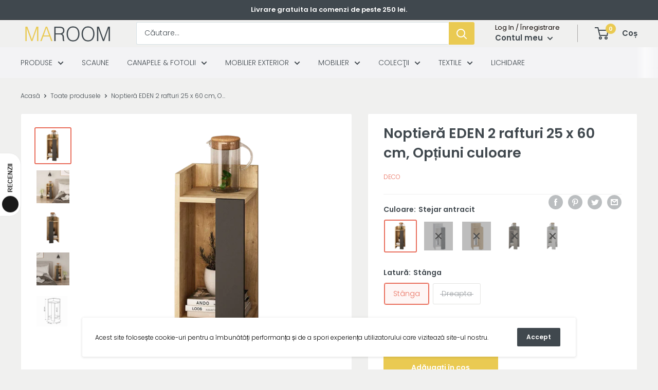

--- FILE ---
content_type: text/html; charset=utf-8
request_url: https://maroom.ro/products/noptiera-eden-stanga-2-rafturi-25-x-60-cm-optiuni-culoare
body_size: 64381
content:
<!doctype html>

<html class="no-js" lang="ro-RO">
  <head>

  <!-- Google Tag Manager -->
<script>(function(w,d,s,l,i){w[l]=w[l]||[];w[l].push({'gtm.start':
new Date().getTime(),event:'gtm.js'});var f=d.getElementsByTagName(s)[0],
j=d.createElement(s),dl=l!='dataLayer'?'&l='+l:'';j.async=true;j.src=
'https://www.googletagmanager.com/gtm.js?id='+i+dl;f.parentNode.insertBefore(j,f);
})(window,document,'script','dataLayer','GTM-PLLJ59L');</script>
<!-- End Google Tag Manager -->

 
  
<!-- /Added by AVADA SEO Suite -->
  
  <!-- Chrome, Firefox OS and Opera color main color-->
<meta name="theme-color" content="#ffffff">
<!-- Windows Phone -->
<meta name="msapplication-navbutton-color" content="#ffffff">
<!-- iOS Safari -->
<meta name="apple-mobile-web-app-status-bar-style" content="#ffffff">  

  
  

  
  
<link href="//maroom.ro/cdn/shop/t/13/assets/theme.css?v=19993093735716850671700020953" rel="stylesheet" >

	<script src="//maroom.ro/cdn/shop/t/13/assets/theme.min.js?v=106787204204356327601700020953" defer>
  
  </script>
	
  
<!-- All scripts here   --> 
  
    
   
 <!-- jQuery CDN -->
<script src="https://code.jquery.com/jquery-3.6.0.min.js" integrity="sha256-/xUj+3OJU5yExlq6GSYGSHk7tPXikynS7ogEvDej/m4=" crossorigin="anonymous"></script>
 <!-- jQuery CDN -->
  

    
<script>
  var recommendImages = [];
</script>
    <script>
      // This allows to expose several variables to the global scope, to be used in scripts
      window.theme = {
        pageType: "product",
        cartCount: 0,
        moneyFormat: "{{ amount_with_comma_separator }} RON",
        moneyWithCurrencyFormat: "{{ amount_with_comma_separator }} RON",
        showDiscount: true,
        discountMode: "percentage",
        searchMode: "product",
        cartType: "drawer"
      };

      window.routes = {
        rootUrl: "\/",
        cartUrl: "\/cart",
        cartAddUrl: "\/cart\/add",
        cartChangeUrl: "\/cart\/change",
        searchUrl: "\/search",
        productRecommendationsUrl: "\/recommendations\/products"
      };

      window.languages = {
        collectionOnSaleLabel: "Salvați {{savings}}",
        productFormUnavailable: "Indisponibil",
        productFormAddToCart: "Adăugați în coș",
        productFormSoldOut: "Vândut",
        shippingEstimatorNoResults: "Nu s-a găsit nicio livrare pentru adresa dvs..",
        shippingEstimatorOneResult: "Există o taxă de expediere pentru adresa dvs.:",
        shippingEstimatorMultipleResults: "Sunt {{count}} taxe de expediere pentru adresa dvs.:",
        shippingEstimatorErrors: "Există unele erori:"
      };

      window.lazySizesConfig = {
        loadHidden: true,
        hFac: 0.8,
        expFactor: 1,
        customMedia: {
          '--phone': '(max-width: 640px)',
          '--tablet': '(min-width: 641px) and (max-width: 1023px)',
          '--lap': '(min-width: 1024px)'
        }
      };

      document.documentElement.className = document.documentElement.className.replace('no-js', 'js');
    </script><script src="//maroom.ro/cdn/shop/t/13/assets/custom.js?v=90373254691674712701700020953" defer></script><script>
        (function () {
          window.onpageshow = function() {
            // We force re-freshing the cart content onpageshow, as most browsers will serve a cache copy when hitting the
            // back button, which cause staled data
            document.documentElement.dispatchEvent(new CustomEvent('cart:refresh', {
              bubbles: true,
              detail: {scrollToTop: false}
            }));
          };
        })();
      </script><!-- All scripts here   --> 
  
  

 
  
    
<!-- All meta tags links here -->  
  
  

<meta charset="utf-8">
<meta name="viewport" content="width=device-width, initial-scale=1.0, height=device-height, minimum-scale=1.0, maximum-scale=1.0">
<meta name="theme-color" content="#e96e5c">
<meta name=”keywords” content="Home&Design" />

   
<!-- canonical BY Yassine -->

<link rel="canonical" href="https://maroom.ro/products/noptiera-eden-stanga-2-rafturi-25-x-60-cm-optiuni-culoare" />

<!-- canonical BY Yassine --> 
 <!-- Shema --> 
  
  <!-- ALPHA2 CODE Please add your alpha2 code, you can find it here: https://help.shopify.com/en/api/custom-storefronts/storefront-api/reference/enum/countrycode --><!-- RETURNS How long is your returns policy in days? --><!-- SHIPPING How much do customer need to spend for free returns, assign your currency? -->
<!-- Disable / Enable shipping or returns true for enabled, false for disabled--><!-- CODE SETTINGS END -->
  <script type="application/ld+json">
  {
    "@context": "https://schema.org",
    "@type": "Product",
    "productID": 7660096749718,
    "offers": [{
          "@type": "Offer","hasMerchantReturnPolicy": {
          "@type": "MerchantReturnPolicy",
          "applicableCountry": "RO",
          "returnPolicyCategory": "https://schema.org/MerchantReturnFiniteReturnWindow",
          "merchantReturnDays": 14,
          "returnMethod": "https://schema.org/ReturnByMail",
          "returnFees": "https://schema.org/FreeReturn"
        },"shippingDetails": {
          "@type": "OfferShippingDetails",
          
          "shippingRate": {
              "@type": "MonetaryAmount",
              "value": 0.0,
              "currency": "RON"
          },
          "weight":{
              "@type": "QuantitativeValue",
              "value" : "5.49 kg"
          },"shippingDestination": {
            "@type": "DefinedRegion",
            "addressCountry": "RO"
          },
          "deliveryTime": {
            "@type": "ShippingDeliveryTime",
            "handlingTime": {
              "@type": "QuantitativeValue",
              "minValue": 0,
              "maxValue": 1,
              "unitCode": "DAY"
            },
            "transitTime": {
              "@type": "QuantitativeValue",
              "minValue": 1,
              "maxValue": 2,
              "unitCode": "d"
            }
          }
        },"additionalProperty": {
        "@type": "PropertyValue",
        "propertyID": "item_group_id",
        "value": "7660096749718"
      },"name": "Stejar antracit \/ Stânga",
          "availability":"https://schema.org/InStock",
          "price": 224.4,
          "priceCurrency": "RON",
          "priceValidUntil": "2026-02-09","sku": "141097",
            "mpn": "141097",
          "url": "/products/noptiera-eden-stanga-2-rafturi-25-x-60-cm-optiuni-culoare?variant=46477445890392"
        },
{
          "@type": "Offer","hasMerchantReturnPolicy": {
          "@type": "MerchantReturnPolicy",
          "applicableCountry": "RO",
          "returnPolicyCategory": "https://schema.org/MerchantReturnFiniteReturnWindow",
          "merchantReturnDays": 14,
          "returnMethod": "https://schema.org/ReturnByMail",
          "returnFees": "https://schema.org/FreeReturn"
        },"shippingDetails": {
          "@type": "OfferShippingDetails",
          
          "shippingRate": {
              "@type": "MonetaryAmount",
              "value": 0.0,
              "currency": "RON"
          },
          "weight":{
              "@type": "QuantitativeValue",
              "value" : "5.49 kg"
          },"shippingDestination": {
            "@type": "DefinedRegion",
            "addressCountry": "RO"
          },
          "deliveryTime": {
            "@type": "ShippingDeliveryTime",
            "handlingTime": {
              "@type": "QuantitativeValue",
              "minValue": 0,
              "maxValue": 1,
              "unitCode": "DAY"
            },
            "transitTime": {
              "@type": "QuantitativeValue",
              "minValue": 1,
              "maxValue": 2,
              "unitCode": "d"
            }
          }
        },"additionalProperty": {
        "@type": "PropertyValue",
        "propertyID": "item_group_id",
        "value": "7660096749718"
      },"name": "Stejar antracit \/ Dreapta",
          "availability":"https://schema.org/OutOfStock",
          "price": 224.4,
          "priceCurrency": "RON",
          "priceValidUntil": "2026-02-09","sku": "141093",
            "mpn": "141097",
          "url": "/products/noptiera-eden-stanga-2-rafturi-25-x-60-cm-optiuni-culoare?variant=46477445955928"
        },
{
          "@type": "Offer","hasMerchantReturnPolicy": {
          "@type": "MerchantReturnPolicy",
          "applicableCountry": "RO",
          "returnPolicyCategory": "https://schema.org/MerchantReturnFiniteReturnWindow",
          "merchantReturnDays": 14,
          "returnMethod": "https://schema.org/ReturnByMail",
          "returnFees": "https://schema.org/FreeReturn"
        },"shippingDetails": {
          "@type": "OfferShippingDetails",
          
          "shippingRate": {
              "@type": "MonetaryAmount",
              "value": 0.0,
              "currency": "RON"
          },
          "weight":{
              "@type": "QuantitativeValue",
              "value" : "5.49 kg"
          },"shippingDestination": {
            "@type": "DefinedRegion",
            "addressCountry": "RO"
          },
          "deliveryTime": {
            "@type": "ShippingDeliveryTime",
            "handlingTime": {
              "@type": "QuantitativeValue",
              "minValue": 0,
              "maxValue": 1,
              "unitCode": "DAY"
            },
            "transitTime": {
              "@type": "QuantitativeValue",
              "minValue": 1,
              "maxValue": 2,
              "unitCode": "d"
            }
          }
        },"additionalProperty": {
        "@type": "PropertyValue",
        "propertyID": "item_group_id",
        "value": "7660096749718"
      },"name": "Alb antichizat Retro gri \/ Stânga",
          "availability":"https://schema.org/OutOfStock",
          "price": 224.4,
          "priceCurrency": "RON",
          "priceValidUntil": "2026-02-09","sku": "141909",
            "mpn": "141097",
          "url": "/products/noptiera-eden-stanga-2-rafturi-25-x-60-cm-optiuni-culoare?variant=53626947076440"
        },
{
          "@type": "Offer","hasMerchantReturnPolicy": {
          "@type": "MerchantReturnPolicy",
          "applicableCountry": "RO",
          "returnPolicyCategory": "https://schema.org/MerchantReturnFiniteReturnWindow",
          "merchantReturnDays": 14,
          "returnMethod": "https://schema.org/ReturnByMail",
          "returnFees": "https://schema.org/FreeReturn"
        },"shippingDetails": {
          "@type": "OfferShippingDetails",
          
          "shippingRate": {
              "@type": "MonetaryAmount",
              "value": 0.0,
              "currency": "RON"
          },
          "weight":{
              "@type": "QuantitativeValue",
              "value" : "5.49 kg"
          },"shippingDestination": {
            "@type": "DefinedRegion",
            "addressCountry": "RO"
          },
          "deliveryTime": {
            "@type": "ShippingDeliveryTime",
            "handlingTime": {
              "@type": "QuantitativeValue",
              "minValue": 0,
              "maxValue": 1,
              "unitCode": "DAY"
            },
            "transitTime": {
              "@type": "QuantitativeValue",
              "minValue": 1,
              "maxValue": 2,
              "unitCode": "d"
            }
          }
        },"additionalProperty": {
        "@type": "PropertyValue",
        "propertyID": "item_group_id",
        "value": "7660096749718"
      },"name": "Alb antichizat Retro gri \/ Dreapta",
          "availability":"https://schema.org/OutOfStock",
          "price": 224.4,
          "priceCurrency": "RON",
          "priceValidUntil": "2026-02-09","sku": "141907",
            "mpn": "141097",
          "url": "/products/noptiera-eden-stanga-2-rafturi-25-x-60-cm-optiuni-culoare?variant=53626947141976"
        },
{
          "@type": "Offer","hasMerchantReturnPolicy": {
          "@type": "MerchantReturnPolicy",
          "applicableCountry": "RO",
          "returnPolicyCategory": "https://schema.org/MerchantReturnFiniteReturnWindow",
          "merchantReturnDays": 14,
          "returnMethod": "https://schema.org/ReturnByMail",
          "returnFees": "https://schema.org/FreeReturn"
        },"shippingDetails": {
          "@type": "OfferShippingDetails",
          
          "shippingRate": {
              "@type": "MonetaryAmount",
              "value": 0.0,
              "currency": "RON"
          },
          "weight":{
              "@type": "QuantitativeValue",
              "value" : "5.49 kg"
          },"shippingDestination": {
            "@type": "DefinedRegion",
            "addressCountry": "RO"
          },
          "deliveryTime": {
            "@type": "ShippingDeliveryTime",
            "handlingTime": {
              "@type": "QuantitativeValue",
              "minValue": 0,
              "maxValue": 1,
              "unitCode": "DAY"
            },
            "transitTime": {
              "@type": "QuantitativeValue",
              "minValue": 1,
              "maxValue": 2,
              "unitCode": "d"
            }
          }
        },"additionalProperty": {
        "@type": "PropertyValue",
        "propertyID": "item_group_id",
        "value": "7660096749718"
      },"name": "Stejar \/ Stânga",
          "availability":"https://schema.org/OutOfStock",
          "price": 224.4,
          "priceCurrency": "RON",
          "priceValidUntil": "2026-02-09","sku": "141911",
            "mpn": "141097",
          "url": "/products/noptiera-eden-stanga-2-rafturi-25-x-60-cm-optiuni-culoare?variant=53626947109208"
        },
{
          "@type": "Offer","hasMerchantReturnPolicy": {
          "@type": "MerchantReturnPolicy",
          "applicableCountry": "RO",
          "returnPolicyCategory": "https://schema.org/MerchantReturnFiniteReturnWindow",
          "merchantReturnDays": 14,
          "returnMethod": "https://schema.org/ReturnByMail",
          "returnFees": "https://schema.org/FreeReturn"
        },"shippingDetails": {
          "@type": "OfferShippingDetails",
          
          "shippingRate": {
              "@type": "MonetaryAmount",
              "value": 0.0,
              "currency": "RON"
          },
          "weight":{
              "@type": "QuantitativeValue",
              "value" : "5.49 kg"
          },"shippingDestination": {
            "@type": "DefinedRegion",
            "addressCountry": "RO"
          },
          "deliveryTime": {
            "@type": "ShippingDeliveryTime",
            "handlingTime": {
              "@type": "QuantitativeValue",
              "minValue": 0,
              "maxValue": 1,
              "unitCode": "DAY"
            },
            "transitTime": {
              "@type": "QuantitativeValue",
              "minValue": 1,
              "maxValue": 2,
              "unitCode": "d"
            }
          }
        },"additionalProperty": {
        "@type": "PropertyValue",
        "propertyID": "item_group_id",
        "value": "7660096749718"
      },"name": "Stejar \/ Dreapta",
          "availability":"https://schema.org/OutOfStock",
          "price": 224.4,
          "priceCurrency": "RON",
          "priceValidUntil": "2026-02-09","sku": "141908",
            "mpn": "141097",
          "url": "/products/noptiera-eden-stanga-2-rafturi-25-x-60-cm-optiuni-culoare?variant=53626947174744"
        },
{
          "@type": "Offer","hasMerchantReturnPolicy": {
          "@type": "MerchantReturnPolicy",
          "applicableCountry": "RO",
          "returnPolicyCategory": "https://schema.org/MerchantReturnFiniteReturnWindow",
          "merchantReturnDays": 14,
          "returnMethod": "https://schema.org/ReturnByMail",
          "returnFees": "https://schema.org/FreeReturn"
        },"shippingDetails": {
          "@type": "OfferShippingDetails",
          
          "shippingRate": {
              "@type": "MonetaryAmount",
              "value": 0.0,
              "currency": "RON"
          },
          "weight":{
              "@type": "QuantitativeValue",
              "value" : "5.49 kg"
          },"shippingDestination": {
            "@type": "DefinedRegion",
            "addressCountry": "RO"
          },
          "deliveryTime": {
            "@type": "ShippingDeliveryTime",
            "handlingTime": {
              "@type": "QuantitativeValue",
              "minValue": 0,
              "maxValue": 1,
              "unitCode": "DAY"
            },
            "transitTime": {
              "@type": "QuantitativeValue",
              "minValue": 1,
              "maxValue": 2,
              "unitCode": "d"
            }
          }
        },"additionalProperty": {
        "@type": "PropertyValue",
        "propertyID": "item_group_id",
        "value": "7660096749718"
      },"name": "Cafeniu \/ Stânga",
          "availability":"https://schema.org/OutOfStock",
          "price": 224.4,
          "priceCurrency": "RON",
          "priceValidUntil": "2026-02-09","sku": "141096",
            "mpn": "141097",
          "url": "/products/noptiera-eden-stanga-2-rafturi-25-x-60-cm-optiuni-culoare?variant=46477445857624"
        },
{
          "@type": "Offer","hasMerchantReturnPolicy": {
          "@type": "MerchantReturnPolicy",
          "applicableCountry": "RO",
          "returnPolicyCategory": "https://schema.org/MerchantReturnFiniteReturnWindow",
          "merchantReturnDays": 14,
          "returnMethod": "https://schema.org/ReturnByMail",
          "returnFees": "https://schema.org/FreeReturn"
        },"shippingDetails": {
          "@type": "OfferShippingDetails",
          
          "shippingRate": {
              "@type": "MonetaryAmount",
              "value": 0.0,
              "currency": "RON"
          },
          "weight":{
              "@type": "QuantitativeValue",
              "value" : "5.49 kg"
          },"shippingDestination": {
            "@type": "DefinedRegion",
            "addressCountry": "RO"
          },
          "deliveryTime": {
            "@type": "ShippingDeliveryTime",
            "handlingTime": {
              "@type": "QuantitativeValue",
              "minValue": 0,
              "maxValue": 1,
              "unitCode": "DAY"
            },
            "transitTime": {
              "@type": "QuantitativeValue",
              "minValue": 1,
              "maxValue": 2,
              "unitCode": "d"
            }
          }
        },"additionalProperty": {
        "@type": "PropertyValue",
        "propertyID": "item_group_id",
        "value": "7660096749718"
      },"name": "Cafeniu \/ Dreapta",
          "availability":"https://schema.org/OutOfStock",
          "price": 224.4,
          "priceCurrency": "RON",
          "priceValidUntil": "2026-02-09","sku": "141092",
            "mpn": "141097",
          "url": "/products/noptiera-eden-stanga-2-rafturi-25-x-60-cm-optiuni-culoare?variant=46477445923160"
        },
{
          "@type": "Offer","hasMerchantReturnPolicy": {
          "@type": "MerchantReturnPolicy",
          "applicableCountry": "RO",
          "returnPolicyCategory": "https://schema.org/MerchantReturnFiniteReturnWindow",
          "merchantReturnDays": 14,
          "returnMethod": "https://schema.org/ReturnByMail",
          "returnFees": "https://schema.org/FreeReturn"
        },"shippingDetails": {
          "@type": "OfferShippingDetails",
          
          "shippingRate": {
              "@type": "MonetaryAmount",
              "value": 0.0,
              "currency": "RON"
          },
          "weight":{
              "@type": "QuantitativeValue",
              "value" : "5.49 kg"
          },"shippingDestination": {
            "@type": "DefinedRegion",
            "addressCountry": "RO"
          },
          "deliveryTime": {
            "@type": "ShippingDeliveryTime",
            "handlingTime": {
              "@type": "QuantitativeValue",
              "minValue": 0,
              "maxValue": 1,
              "unitCode": "DAY"
            },
            "transitTime": {
              "@type": "QuantitativeValue",
              "minValue": 1,
              "maxValue": 2,
              "unitCode": "d"
            }
          }
        },"additionalProperty": {
        "@type": "PropertyValue",
        "propertyID": "item_group_id",
        "value": "7660096749718"
      },"name": "Alb \/ Stânga",
          "availability":"https://schema.org/OutOfStock",
          "price": 224.4,
          "priceCurrency": "RON",
          "priceValidUntil": "2026-02-09","sku": "141095",
            "mpn": "141097",
          "url": "/products/noptiera-eden-stanga-2-rafturi-25-x-60-cm-optiuni-culoare?variant=42340543463574"
        },
{
          "@type": "Offer","hasMerchantReturnPolicy": {
          "@type": "MerchantReturnPolicy",
          "applicableCountry": "RO",
          "returnPolicyCategory": "https://schema.org/MerchantReturnFiniteReturnWindow",
          "merchantReturnDays": 14,
          "returnMethod": "https://schema.org/ReturnByMail",
          "returnFees": "https://schema.org/FreeReturn"
        },"shippingDetails": {
          "@type": "OfferShippingDetails",
          
          "shippingRate": {
              "@type": "MonetaryAmount",
              "value": 0.0,
              "currency": "RON"
          },
          "weight":{
              "@type": "QuantitativeValue",
              "value" : "5.49 kg"
          },"shippingDestination": {
            "@type": "DefinedRegion",
            "addressCountry": "RO"
          },
          "deliveryTime": {
            "@type": "ShippingDeliveryTime",
            "handlingTime": {
              "@type": "QuantitativeValue",
              "minValue": 0,
              "maxValue": 1,
              "unitCode": "DAY"
            },
            "transitTime": {
              "@type": "QuantitativeValue",
              "minValue": 1,
              "maxValue": 2,
              "unitCode": "d"
            }
          }
        },"additionalProperty": {
        "@type": "PropertyValue",
        "propertyID": "item_group_id",
        "value": "7660096749718"
      },"name": "Alb \/ Dreapta",
          "availability":"https://schema.org/OutOfStock",
          "price": 224.4,
          "priceCurrency": "RON",
          "priceValidUntil": "2026-02-09","sku": "141091",
            "mpn": "141097",
          "url": "/products/noptiera-eden-stanga-2-rafturi-25-x-60-cm-optiuni-culoare?variant=42340543496342"
        }
],"brand": {
      "@type": "Brand",
      "name": "deco"
    },
    "name": "Noptieră EDEN 2 rafturi 25 x 60 cm, Opțiuni culoare",
    "description": "Noptieră EDEN 2 rafturi 25 x 60 cm, Opțiuni culoare\n Dimensiuni produs: \n\nLungime: 27 cm\nAdâncime: 25 cm\nÎnălțime: 60 cm\n\nDesign perfect: această noptieră folosește o combinație de culori, cu un stil simplu si foarte modern.Este mobilierul ideal pentru sufrageria ta, dormitor și alte spații care pot aduce, de asemenea, un aer modern în camera.\nMaterie primă de cea mai bună calitate:\n\nTip PAL:  Densitate ridicată - calitate premium\n\nGrosime PAL: 18 mm\nCanturi: 0.8 mm\n\nToate materialele utilizate în producție respectă standardele de mediu și de sănătate a copiilor. Produsele noastre sunt fabricate din PAL de 18 mm grosime, nu conțin substanțe cancerigene, și respectă standardele europene de calitate E1.Fitingurile, mânerele, șuruburile și accesoriile utilizate în produsele noastre sunt de primă calitate și sunt conforme cu standardul TSE.Ca sistem de conectare, în toate secțiunile posibile se utilizează demontabile Minifix, dibluri și șuruburi de dulap, astfel încât să puteți dezasambla și instala produsul în mod repetat și fără efort.\nMontaj ușor:\nProdusul se livrează dezasamblat.\nSchema de montaj, toate șuruburile și elementele de fixare sunt incluse în pachetul produsului. Îl puteți monta cu ușurință cu o șurubelniță tip stea.\nAmbalare la standarde internaționale:Pentru ca produsele pe care le-ați achiziționat să vă fie livrate fără nicio deteriorare, ambalarea este realizată folosind materiale de umplere care respectă standardele internaționale.\nGaranție: 24 luniToate produsele noastre au garanție de 24 de luni de la data facturii, pentru defectele de fabricație și toate părțile componente.",
    "category": "Noptiere",
    "url": "/products/noptiera-eden-stanga-2-rafturi-25-x-60-cm-optiuni-culoare",
    "sku": "141097",
    "image": {
      "@type": "ImageObject",
      "url": "https://maroom.ro/cdn/shop/products/M.KO.14167.4_rc.png?v=1753212742&width=1024",
      "image": "https://maroom.ro/cdn/shop/products/M.KO.14167.4_rc.png?v=1753212742&width=1024",
      "name": "#Culoare_stejar antracit",
      "width": "1024",
      "height": "1024"
    }
  

  
     
    
    
    
    
    
        
        
        
        
        
        
        
        
            
            
            
                ,
                "aggregateRating": {
                    "@type": "AggregateRating",
                    "ratingValue": "4.8",
                    "ratingCount": "6"
                },
                
                "review": {
                    "@type": "Review",
                    "reviewRating": {
                        "@type": "Rating",
                        "ratingValue": "4.8"
                    },
                    "author": {
                        "@type": "Person",
                        "name": "Maroom customers"
                    }
                }
                
            
        
    

      

    
  }
  </script>



  <script type="application/ld+json">
  {
    "@context": "https://schema.org",
    "@type": "BreadcrumbList",
  "itemListElement": [{
      "@type": "ListItem",
      "position": 1,
      "name": "Acasă",
      "item": "https://maroom.ro"
    },{
          "@type": "ListItem",
          "position": 2,
          "name": "Noptieră EDEN 2 rafturi 25 x 60 cm, Opțiuni culoare",
          "item": "https://maroom.ro/products/noptiera-eden-stanga-2-rafturi-25-x-60-cm-optiuni-culoare"
        }]
  }
  </script>

  
  
 <!-- Shema --><link rel="shortcut icon" href="//maroom.ro/cdn/shop/files/s_1a01c40e-a838-434c-af6f-dc976402a4f7_96x96.png?v=1627486841" type="image/png"><meta property="og:type" content="product">
  <meta property="og:title" content="Noptieră EDEN 2 rafturi 25 x 60 cm, Opțiuni culoare"><meta property="og:image" content="http://maroom.ro/cdn/shop/products/M.KO.14167.4_rc.png?v=1753212742">
    <meta property="og:image:secure_url" content="https://maroom.ro/cdn/shop/products/M.KO.14167.4_rc.png?v=1753212742">
    <meta property="og:image:width" content="1168">
    <meta property="og:image:height" content="1168"><meta property="product:price:amount" content="224,40">
  <meta property="product:price:currency" content="RON"><meta property="og:description" content=" - Maroom Noptieră EDEN 2 rafturi 25 x 60 cm, Opțiuni culoare "><meta property="og:url" content="https://maroom.ro/products/noptiera-eden-stanga-2-rafturi-25-x-60-cm-optiuni-culoare">
<meta property="og:site_name" content="Maroom"><meta name="twitter:card" content="summary"><meta name="twitter:title" content="Noptieră EDEN 2 rafturi 25 x 60 cm, Opțiuni culoare">
  <meta name="twitter:description" content="Noptieră EDEN 2 rafturi 25 x 60 cm, Opțiuni culoare  Dimensiuni produs:  Lungime: 27 cm Adâncime: 25 cm Înălțime: 60 cm Design perfect: această noptieră folosește o combinație de culori, cu un stil simplu si foarte modern.Este mobilierul ideal pentru sufrageria ta, dormitor și alte spații care pot aduce, de asemenea, un aer modern în camera. Materie primă de cea mai bună calitate: Tip PAL:  Densitate ridicată - calitate premium Grosime PAL: 18 mm Canturi: 0.8 mm Toate materialele utilizate în producție respectă standardele de mediu și de sănătate a copiilor. Produsele noastre sunt fabricate din PAL de 18 mm grosime, nu conțin substanțe cancerigene, și respectă standardele europene de calitate E1.Fitingurile, mânerele, șuruburile și accesoriile utilizate în produsele noastre sunt de primă calitate și sunt conforme cu standardul TSE.Ca sistem de conectare, în toate secțiunile posibile se utilizează demontabile Minifix, dibluri și șuruburi de dulap, astfel">
  <meta name="twitter:image" content="https://maroom.ro/cdn/shop/products/M.KO.14167.4_rc_600x600_crop_center.png?v=1753212742">
    <link rel="preload" href="//maroom.ro/cdn/fonts/poppins/poppins_n5.ad5b4b72b59a00358afc706450c864c3c8323842.woff2" as="font" type="font/woff2" crossorigin>
<link rel="preload" href="//maroom.ro/cdn/fonts/poppins/poppins_n3.05f58335c3209cce17da4f1f1ab324ebe2982441.woff2" as="font" type="font/woff2" crossorigin>
<link rel="preload" href="//maroom.ro/cdn/shop/t/13/assets/font-theme-star.woff2?v=176977276741202493121700020953" as="font" type="font/woff2" crossorigin><link rel="preload" href="//maroom.ro/cdn/fonts/poppins/poppins_i5.6acfce842c096080e34792078ef3cb7c3aad24d4.woff2" as="font" type="font/woff2" crossorigin><link rel="preload" href="//maroom.ro/cdn/fonts/poppins/poppins_n4.0ba78fa5af9b0e1a374041b3ceaadf0a43b41362.woff2" as="font" type="font/woff2" crossorigin><link rel="preload" href="//maroom.ro/cdn/fonts/poppins/poppins_i3.8536b4423050219f608e17f134fe9ea3b01ed890.woff2" as="font" type="font/woff2" crossorigin><link rel="preload" href="//maroom.ro/cdn/fonts/poppins/poppins_i4.846ad1e22474f856bd6b81ba4585a60799a9f5d2.woff2" as="font" type="font/woff2" crossorigin><link rel="preload" href="//maroom.ro/cdn/fonts/poppins/poppins_n6.aa29d4918bc243723d56b59572e18228ed0786f6.woff2" as="font" type="font/woff2" crossorigin><style>
  /* We load the font used for the integration with Shopify Reviews to load our own stars */
  @font-face {
    font-family: "font-theme-star";
    src: url(//maroom.ro/cdn/shop/t/13/assets/font-theme-star.eot?v=178649971611478077551700020953);
    src: url(//maroom.ro/cdn/shop/t/13/assets/font-theme-star.eot?%23iefix&v=178649971611478077551700020953) format("embedded-opentype"), url(//maroom.ro/cdn/shop/t/13/assets/font-theme-star.woff2?v=176977276741202493121700020953) format("woff2"), url(//maroom.ro/cdn/shop/t/13/assets/font-theme-star.ttf?v=17527569363257290761700020953) format("truetype");
    font-weight: normal;
    font-style: normal;
    font-display: fallback;
  }

  @font-face {
  font-family: Poppins;
  font-weight: 500;
  font-style: normal;
  font-display: fallback;
  src: url("//maroom.ro/cdn/fonts/poppins/poppins_n5.ad5b4b72b59a00358afc706450c864c3c8323842.woff2") format("woff2"),
       url("//maroom.ro/cdn/fonts/poppins/poppins_n5.33757fdf985af2d24b32fcd84c9a09224d4b2c39.woff") format("woff");
}

  @font-face {
  font-family: Poppins;
  font-weight: 300;
  font-style: normal;
  font-display: fallback;
  src: url("//maroom.ro/cdn/fonts/poppins/poppins_n3.05f58335c3209cce17da4f1f1ab324ebe2982441.woff2") format("woff2"),
       url("//maroom.ro/cdn/fonts/poppins/poppins_n3.6971368e1f131d2c8ff8e3a44a36b577fdda3ff5.woff") format("woff");
}

@font-face {
  font-family: Poppins;
  font-weight: 600;
  font-style: normal;
  font-display: fallback;
  src: url("//maroom.ro/cdn/fonts/poppins/poppins_n6.aa29d4918bc243723d56b59572e18228ed0786f6.woff2") format("woff2"),
       url("//maroom.ro/cdn/fonts/poppins/poppins_n6.5f815d845fe073750885d5b7e619ee00e8111208.woff") format("woff");
}

@font-face {
  font-family: Poppins;
  font-weight: 500;
  font-style: italic;
  font-display: fallback;
  src: url("//maroom.ro/cdn/fonts/poppins/poppins_i5.6acfce842c096080e34792078ef3cb7c3aad24d4.woff2") format("woff2"),
       url("//maroom.ro/cdn/fonts/poppins/poppins_i5.a49113e4fe0ad7fd7716bd237f1602cbec299b3c.woff") format("woff");
}


  @font-face {
  font-family: Poppins;
  font-weight: 400;
  font-style: normal;
  font-display: fallback;
  src: url("//maroom.ro/cdn/fonts/poppins/poppins_n4.0ba78fa5af9b0e1a374041b3ceaadf0a43b41362.woff2") format("woff2"),
       url("//maroom.ro/cdn/fonts/poppins/poppins_n4.214741a72ff2596839fc9760ee7a770386cf16ca.woff") format("woff");
}

  @font-face {
  font-family: Poppins;
  font-weight: 300;
  font-style: italic;
  font-display: fallback;
  src: url("//maroom.ro/cdn/fonts/poppins/poppins_i3.8536b4423050219f608e17f134fe9ea3b01ed890.woff2") format("woff2"),
       url("//maroom.ro/cdn/fonts/poppins/poppins_i3.0f4433ada196bcabf726ed78f8e37e0995762f7f.woff") format("woff");
}

  @font-face {
  font-family: Poppins;
  font-weight: 400;
  font-style: italic;
  font-display: fallback;
  src: url("//maroom.ro/cdn/fonts/poppins/poppins_i4.846ad1e22474f856bd6b81ba4585a60799a9f5d2.woff2") format("woff2"),
       url("//maroom.ro/cdn/fonts/poppins/poppins_i4.56b43284e8b52fc64c1fd271f289a39e8477e9ec.woff") format("woff");
}


  :root {
    --default-text-font-size : 15px;
    --base-text-font-size    : 14px;
    --heading-font-family    : Poppins, sans-serif;
    --heading-font-weight    : 500;
    --heading-font-style     : normal;
    --text-font-family       : Poppins, sans-serif;
    --text-font-weight       : 300;
    --text-font-style        : normal;
    --text-font-bolder-weight: 600;
    --text-link-decoration   : underline;

    --text-color               : #40484e;
    --text-color-rgb           : 64, 72, 78;
    --heading-color            : #40484e;
    --border-color             : #f0f0ef;
    --border-color-rgb         : 240, 240, 239;
    --form-border-color        : #e4e4e2;
    --accent-color             : #e96e5c;
    --accent-color-rgb         : 233, 110, 92;
    --link-color               : #40484e;
    --link-color-hover         : #1e2124;
    --background               : #f0f0ef;
    --secondary-background     : #ffffff;
    --secondary-background-rgb : 255, 255, 255;
    --accent-background        : rgba(233, 110, 92, 0.08);

    --error-color       : #f71b1b;
    --error-background  : rgba(247, 27, 27, 0.07);
    --success-color     : #48b448;
    --success-background: rgba(72, 180, 72, 0.11);

    --primary-button-background      : #eaca52;
    --primary-button-background-rgb  : 234, 202, 82;
    --primary-button-text-color      : #ffffff;
    --secondary-button-background    : #40484e;
    --secondary-button-background-rgb: 64, 72, 78;
    --secondary-button-text-color    : #ffffff;

    --header-background      : #f0f0ef;
    --header-text-color      : #40484e;
    --header-light-text-color: #0d0501;
    --header-border-color    : rgba(13, 5, 1, 0.3);
    --header-accent-color    : #eaca52;

    --flickity-arrow-color: #bfbfba;--product-on-sale-accent           : #e96e5c;
    --product-on-sale-accent-rgb       : 233, 110, 92;
    --product-on-sale-color            : #ffffff;
    --product-in-stock-color           : #008a00;
    --product-low-stock-color          : #ee0000;
    --product-sold-out-color           : #d1d1d4;
    --product-custom-label-1-background: #ff6128;
    --product-custom-label-1-color     : #ffffff;
    --product-custom-label-2-background: #a95ebe;
    --product-custom-label-2-color     : #ffffff;
    --product-review-star-color        : #ffb647;

    --mobile-container-gutter : 20px;
    --desktop-container-gutter: 40px;
  }
</style>

<script>
  // IE11 does not have support for CSS variables, so we have to polyfill them
  if (!(((window || {}).CSS || {}).supports && window.CSS.supports('(--a: 0)'))) {
    const script = document.createElement('script');
    script.type = 'text/javascript';
    script.src = 'https://cdn.jsdelivr.net/npm/css-vars-ponyfill@2';
    script.onload = function() {
      cssVars({});
    };

    document.getElementsByTagName('head')[0].appendChild(script);
  }
</script>
  
 
<!-- All meta tags links here -->  
    
  
 <!-- This method is to speed up the homepage and collection pages -->


<!-- This method is to speed up the homepage and collection pages-->

  



<script>window.performance && window.performance.mark && window.performance.mark('shopify.content_for_header.start');</script><meta name="facebook-domain-verification" content="lrmyv8l540dtlrtssmgv4llkb37g6w">
<meta name="facebook-domain-verification" content="lrmyv8l540dtlrtssmgv4llkb37g6w">
<meta name="google-site-verification" content="z7C-Rn3Tz5FLbxTdYPfYznucPiNCi_rfdhUI3Hb3a6Y">
<meta id="shopify-digital-wallet" name="shopify-digital-wallet" content="/46704820374/digital_wallets/dialog">
<meta name="shopify-checkout-api-token" content="3d865079264e101c2ba82372060c77b5">
<link rel="alternate" type="application/json+oembed" href="https://maroom.ro/products/noptiera-eden-stanga-2-rafturi-25-x-60-cm-optiuni-culoare.oembed">
<script async="async" src="/checkouts/internal/preloads.js?locale=ro-RO"></script>
<script id="apple-pay-shop-capabilities" type="application/json">{"shopId":46704820374,"countryCode":"RO","currencyCode":"RON","merchantCapabilities":["supports3DS"],"merchantId":"gid:\/\/shopify\/Shop\/46704820374","merchantName":"Maroom","requiredBillingContactFields":["postalAddress","email","phone"],"requiredShippingContactFields":["postalAddress","email","phone"],"shippingType":"shipping","supportedNetworks":["visa","maestro","masterCard","amex"],"total":{"type":"pending","label":"Maroom","amount":"1.00"},"shopifyPaymentsEnabled":true,"supportsSubscriptions":true}</script>
<script id="shopify-features" type="application/json">{"accessToken":"3d865079264e101c2ba82372060c77b5","betas":["rich-media-storefront-analytics"],"domain":"maroom.ro","predictiveSearch":true,"shopId":46704820374,"locale":"ro"}</script>
<script>var Shopify = Shopify || {};
Shopify.shop = "nehir-furniture.myshopify.com";
Shopify.locale = "ro-RO";
Shopify.currency = {"active":"RON","rate":"1.0"};
Shopify.country = "RO";
Shopify.theme = {"name":"Theme 15.11.2023","id":159419629912,"schema_name":"Warehouse","schema_version":"1.9.21","theme_store_id":null,"role":"main"};
Shopify.theme.handle = "null";
Shopify.theme.style = {"id":null,"handle":null};
Shopify.cdnHost = "maroom.ro/cdn";
Shopify.routes = Shopify.routes || {};
Shopify.routes.root = "/";</script>
<script type="module">!function(o){(o.Shopify=o.Shopify||{}).modules=!0}(window);</script>
<script>!function(o){function n(){var o=[];function n(){o.push(Array.prototype.slice.apply(arguments))}return n.q=o,n}var t=o.Shopify=o.Shopify||{};t.loadFeatures=n(),t.autoloadFeatures=n()}(window);</script>
<script id="shop-js-analytics" type="application/json">{"pageType":"product"}</script>
<script defer="defer" async type="module" src="//maroom.ro/cdn/shopifycloud/shop-js/modules/v2/client.init-shop-cart-sync_Ku7pxOD5.ro-RO.esm.js"></script>
<script defer="defer" async type="module" src="//maroom.ro/cdn/shopifycloud/shop-js/modules/v2/chunk.common_DEpc49PK.esm.js"></script>
<script defer="defer" async type="module" src="//maroom.ro/cdn/shopifycloud/shop-js/modules/v2/chunk.modal_CI_SpRBE.esm.js"></script>
<script type="module">
  await import("//maroom.ro/cdn/shopifycloud/shop-js/modules/v2/client.init-shop-cart-sync_Ku7pxOD5.ro-RO.esm.js");
await import("//maroom.ro/cdn/shopifycloud/shop-js/modules/v2/chunk.common_DEpc49PK.esm.js");
await import("//maroom.ro/cdn/shopifycloud/shop-js/modules/v2/chunk.modal_CI_SpRBE.esm.js");

  window.Shopify.SignInWithShop?.initShopCartSync?.({"fedCMEnabled":true,"windoidEnabled":true});

</script>
<script>(function() {
  var isLoaded = false;
  function asyncLoad() {
    if (isLoaded) return;
    isLoaded = true;
    var urls = ["https:\/\/www.hillteck.com\/order_verification\/cod_cron\/shopify_one_page_checkout_widget.min.js?shop=nehir-furniture.myshopify.com","\/\/cdn.shopify.com\/proxy\/d18d737676c7e26a79716b23f35a78d93fe450ceffdf6e2aea1e6c89765c5e9b\/cartinsights.herokuapp.com\/assets\/packs\/customer_id.js?shop=nehir-furniture.myshopify.com\u0026sp-cache-control=cHVibGljLCBtYXgtYWdlPTkwMA"];
    for (var i = 0; i < urls.length; i++) {
      var s = document.createElement('script');
      s.type = 'text/javascript';
      s.async = true;
      s.src = urls[i];
      var x = document.getElementsByTagName('script')[0];
      x.parentNode.insertBefore(s, x);
    }
  };
  if(window.attachEvent) {
    window.attachEvent('onload', asyncLoad);
  } else {
    window.addEventListener('load', asyncLoad, false);
  }
})();</script>
<script id="__st">var __st={"a":46704820374,"offset":7200,"reqid":"811175d3-3f71-4cda-b785-f50dd388b25c-1769759560","pageurl":"maroom.ro\/products\/noptiera-eden-stanga-2-rafturi-25-x-60-cm-optiuni-culoare","u":"ea1e2dbc0601","p":"product","rtyp":"product","rid":7660096749718};</script>
<script>window.ShopifyPaypalV4VisibilityTracking = true;</script>
<script id="captcha-bootstrap">!function(){'use strict';const t='contact',e='account',n='new_comment',o=[[t,t],['blogs',n],['comments',n],[t,'customer']],c=[[e,'customer_login'],[e,'guest_login'],[e,'recover_customer_password'],[e,'create_customer']],r=t=>t.map((([t,e])=>`form[action*='/${t}']:not([data-nocaptcha='true']) input[name='form_type'][value='${e}']`)).join(','),a=t=>()=>t?[...document.querySelectorAll(t)].map((t=>t.form)):[];function s(){const t=[...o],e=r(t);return a(e)}const i='password',u='form_key',d=['recaptcha-v3-token','g-recaptcha-response','h-captcha-response',i],f=()=>{try{return window.sessionStorage}catch{return}},m='__shopify_v',_=t=>t.elements[u];function p(t,e,n=!1){try{const o=window.sessionStorage,c=JSON.parse(o.getItem(e)),{data:r}=function(t){const{data:e,action:n}=t;return t[m]||n?{data:e,action:n}:{data:t,action:n}}(c);for(const[e,n]of Object.entries(r))t.elements[e]&&(t.elements[e].value=n);n&&o.removeItem(e)}catch(o){console.error('form repopulation failed',{error:o})}}const l='form_type',E='cptcha';function T(t){t.dataset[E]=!0}const w=window,h=w.document,L='Shopify',v='ce_forms',y='captcha';let A=!1;((t,e)=>{const n=(g='f06e6c50-85a8-45c8-87d0-21a2b65856fe',I='https://cdn.shopify.com/shopifycloud/storefront-forms-hcaptcha/ce_storefront_forms_captcha_hcaptcha.v1.5.2.iife.js',D={infoText:'Protejat prin hCaptcha',privacyText:'Confidențialitate',termsText:'Condiții'},(t,e,n)=>{const o=w[L][v],c=o.bindForm;if(c)return c(t,g,e,D).then(n);var r;o.q.push([[t,g,e,D],n]),r=I,A||(h.body.append(Object.assign(h.createElement('script'),{id:'captcha-provider',async:!0,src:r})),A=!0)});var g,I,D;w[L]=w[L]||{},w[L][v]=w[L][v]||{},w[L][v].q=[],w[L][y]=w[L][y]||{},w[L][y].protect=function(t,e){n(t,void 0,e),T(t)},Object.freeze(w[L][y]),function(t,e,n,w,h,L){const[v,y,A,g]=function(t,e,n){const i=e?o:[],u=t?c:[],d=[...i,...u],f=r(d),m=r(i),_=r(d.filter((([t,e])=>n.includes(e))));return[a(f),a(m),a(_),s()]}(w,h,L),I=t=>{const e=t.target;return e instanceof HTMLFormElement?e:e&&e.form},D=t=>v().includes(t);t.addEventListener('submit',(t=>{const e=I(t);if(!e)return;const n=D(e)&&!e.dataset.hcaptchaBound&&!e.dataset.recaptchaBound,o=_(e),c=g().includes(e)&&(!o||!o.value);(n||c)&&t.preventDefault(),c&&!n&&(function(t){try{if(!f())return;!function(t){const e=f();if(!e)return;const n=_(t);if(!n)return;const o=n.value;o&&e.removeItem(o)}(t);const e=Array.from(Array(32),(()=>Math.random().toString(36)[2])).join('');!function(t,e){_(t)||t.append(Object.assign(document.createElement('input'),{type:'hidden',name:u})),t.elements[u].value=e}(t,e),function(t,e){const n=f();if(!n)return;const o=[...t.querySelectorAll(`input[type='${i}']`)].map((({name:t})=>t)),c=[...d,...o],r={};for(const[a,s]of new FormData(t).entries())c.includes(a)||(r[a]=s);n.setItem(e,JSON.stringify({[m]:1,action:t.action,data:r}))}(t,e)}catch(e){console.error('failed to persist form',e)}}(e),e.submit())}));const S=(t,e)=>{t&&!t.dataset[E]&&(n(t,e.some((e=>e===t))),T(t))};for(const o of['focusin','change'])t.addEventListener(o,(t=>{const e=I(t);D(e)&&S(e,y())}));const B=e.get('form_key'),M=e.get(l),P=B&&M;t.addEventListener('DOMContentLoaded',(()=>{const t=y();if(P)for(const e of t)e.elements[l].value===M&&p(e,B);[...new Set([...A(),...v().filter((t=>'true'===t.dataset.shopifyCaptcha))])].forEach((e=>S(e,t)))}))}(h,new URLSearchParams(w.location.search),n,t,e,['guest_login'])})(!1,!0)}();</script>
<script integrity="sha256-4kQ18oKyAcykRKYeNunJcIwy7WH5gtpwJnB7kiuLZ1E=" data-source-attribution="shopify.loadfeatures" defer="defer" src="//maroom.ro/cdn/shopifycloud/storefront/assets/storefront/load_feature-a0a9edcb.js" crossorigin="anonymous"></script>
<script data-source-attribution="shopify.dynamic_checkout.dynamic.init">var Shopify=Shopify||{};Shopify.PaymentButton=Shopify.PaymentButton||{isStorefrontPortableWallets:!0,init:function(){window.Shopify.PaymentButton.init=function(){};var t=document.createElement("script");t.src="https://maroom.ro/cdn/shopifycloud/portable-wallets/latest/portable-wallets.ro.js",t.type="module",document.head.appendChild(t)}};
</script>
<script data-source-attribution="shopify.dynamic_checkout.buyer_consent">
  function portableWalletsHideBuyerConsent(e){var t=document.getElementById("shopify-buyer-consent"),n=document.getElementById("shopify-subscription-policy-button");t&&n&&(t.classList.add("hidden"),t.setAttribute("aria-hidden","true"),n.removeEventListener("click",e))}function portableWalletsShowBuyerConsent(e){var t=document.getElementById("shopify-buyer-consent"),n=document.getElementById("shopify-subscription-policy-button");t&&n&&(t.classList.remove("hidden"),t.removeAttribute("aria-hidden"),n.addEventListener("click",e))}window.Shopify?.PaymentButton&&(window.Shopify.PaymentButton.hideBuyerConsent=portableWalletsHideBuyerConsent,window.Shopify.PaymentButton.showBuyerConsent=portableWalletsShowBuyerConsent);
</script>
<script data-source-attribution="shopify.dynamic_checkout.cart.bootstrap">document.addEventListener("DOMContentLoaded",(function(){function t(){return document.querySelector("shopify-accelerated-checkout-cart, shopify-accelerated-checkout")}if(t())Shopify.PaymentButton.init();else{new MutationObserver((function(e,n){t()&&(Shopify.PaymentButton.init(),n.disconnect())})).observe(document.body,{childList:!0,subtree:!0})}}));
</script>
<link id="shopify-accelerated-checkout-styles" rel="stylesheet" media="screen" href="https://maroom.ro/cdn/shopifycloud/portable-wallets/latest/accelerated-checkout-backwards-compat.css" crossorigin="anonymous">
<style id="shopify-accelerated-checkout-cart">
        #shopify-buyer-consent {
  margin-top: 1em;
  display: inline-block;
  width: 100%;
}

#shopify-buyer-consent.hidden {
  display: none;
}

#shopify-subscription-policy-button {
  background: none;
  border: none;
  padding: 0;
  text-decoration: underline;
  font-size: inherit;
  cursor: pointer;
}

#shopify-subscription-policy-button::before {
  box-shadow: none;
}

      </style>

<script>window.performance && window.performance.mark && window.performance.mark('shopify.content_for_header.end');</script>

  
  
  
 

  
 <script type="text/javascript">
  //BOOSTER APPS COMMON JS CODE
  window.BoosterApps = window.BoosterApps || {};
  window.BoosterApps.common = window.BoosterApps.common || {};
  window.BoosterApps.common.shop = {
    permanent_domain: 'nehir-furniture.myshopify.com',
    currency: "RON",
    money_format: "{{ amount_with_comma_separator }} RON",
    id: 46704820374
  };
  

  window.BoosterApps.common.template = 'product';
  window.BoosterApps.common.cart = {};
  window.BoosterApps.common.vapid_public_key = "BO5RJ2FA8w6MW2Qt1_MKSFtoVpVjUMLYkHb2arb7zZxEaYGTMuLvmZGabSHj8q0EwlzLWBAcAU_0z-z9Xps8kF8=";

  window.BoosterApps.cs_app_url = "/apps/ba_fb_app";

  window.BoosterApps.global_config = {"asset_urls":{"loy":{"init_js":"https:\/\/cdn.shopify.com\/s\/files\/1\/0194\/1736\/6592\/t\/1\/assets\/ba_loy_init.js?v=1635697470","widget_js":"https:\/\/cdn.shopify.com\/s\/files\/1\/0194\/1736\/6592\/t\/1\/assets\/ba_loy_widget.js?v=1635697474","widget_css":"https:\/\/cdn.shopify.com\/s\/files\/1\/0194\/1736\/6592\/t\/1\/assets\/ba_loy_widget.css?v=1630424861"},"rev":{"init_js":null,"widget_js":null,"modal_js":null,"widget_css":null,"modal_css":null},"pu":{"init_js":"https:\/\/cdn.shopify.com\/s\/files\/1\/0194\/1736\/6592\/t\/1\/assets\/ba_pu_init.js?v=1635877170"},"bis":{"init_js":"https:\/\/cdn.shopify.com\/s\/files\/1\/0194\/1736\/6592\/t\/1\/assets\/ba_bis_init.js?v=1633795418","modal_js":"https:\/\/cdn.shopify.com\/s\/files\/1\/0194\/1736\/6592\/t\/1\/assets\/ba_bis_modal.js?v=1633795421","modal_css":"https:\/\/cdn.shopify.com\/s\/files\/1\/0194\/1736\/6592\/t\/1\/assets\/ba_bis_modal.css?v=1620346071"},"widgets":{"init_js":"https:\/\/cdn.shopify.com\/s\/files\/1\/0194\/1736\/6592\/t\/1\/assets\/ba_widget_init.js?v=1635877278","modal_js":"https:\/\/cdn.shopify.com\/s\/files\/1\/0194\/1736\/6592\/t\/1\/assets\/ba_widget_modal.js?v=1635877281","modal_css":"https:\/\/cdn.shopify.com\/s\/files\/1\/0194\/1736\/6592\/t\/1\/assets\/ba_widget_modal.css?v=1634823107"},"global":{"helper_js":"https:\/\/cdn.shopify.com\/s\/files\/1\/0194\/1736\/6592\/t\/1\/assets\/ba_tracking.js?v=1634822968"}},"proxy_paths":{"pu":"\/apps\/ba_fb_app","app_metrics":"\/apps\/ba_fb_app\/app_metrics","push_subscription":"\/apps\/ba_fb_app\/push"},"aat":["pu"],"uat":true,"pv":false,"bam":false};



    window.BoosterApps.pu_config = {"push_prompt_cover_enabled":false,"push_prompt_cover_title":"One small step","push_prompt_cover_message":"Allow your browser to receive notifications","subscription_plan_exceeded_limits":false};
      window.BoosterApps.widgets_config = {"id":833,"active":false,"frequency_limit_amount":2,"frequency_limit_time_unit":"days","background_image":{"position":"none"},"initial_state":{"body":"Sign up and unlock your instant discount","title":"Get 10% off your order","cta_text":"Claim Discount","show_email":true,"action_text":"Saving...","footer_text":"You are signing up to receive communication via email and can unsubscribe at any time.","dismiss_text":"No thanks","email_placeholder":"Email Address","phone_placeholder":"Phone Number","show_phone_number":false},"success_state":{"body":"Thanks for subscribing. Copy your discount code and apply to your next order.","title":"Discount Unlocked 🎉","cta_text":"Continue shopping","cta_action":"dismiss"},"closed_state":{"action":"close_widget","font_size":"20","action_text":"GET 10% OFF","display_offset":"300","display_position":"left"},"error_state":{"invalid_email":"Please enter valid email address!","invalid_phone_number":"Please enter valid phone number!"},"trigger":{"delay":0},"colors":{"link_color":"#4FC3F7","sticky_bar_bg":"#C62828","cta_font_color":"#fff","body_font_color":"#000","sticky_bar_text":"#fff","background_color":"#fff","error_background":"#ffdede","error_text_color":"#ff2626","title_font_color":"#000","footer_font_color":"#bbb","dismiss_font_color":"#bbb","cta_background_color":"#000"},"display_style":{"font":"Arial","size":"regular","align":"center"},"dismissable":true,"has_background":false,"opt_in_channels":["email"],"custom_css":".powered_by_rivo{\n  display: block;\n}\n.ba_widget_main_design {\n  background: #fff;\n}\n.ba_widget_content{text-align: center}\n.ba_widget_parent{\n  font-family: Arial;\n}\n.ba_widget_parent.background{\n}\n.ba_widget_left_content{\n}\n.ba_widget_right_content{\n}\n#ba_widget_cta_button:disabled{\n  background: #000cc;\n}\n#ba_widget_cta_button{\n  background: #000;\n  color: #fff;\n}\n#ba_widget_cta_button:after {\n  background: #000e0;\n}\n.ba_initial_state_title, .ba_success_state_title{\n  color: #000;\n}\n.ba_initial_state_body, .ba_success_state_body{\n  color: #000;\n}\n.ba_initial_state_dismiss_text{\n  color: #bbb;\n}\n.ba_initial_state_footer_text, .ba_initial_state_sms_agreement{\n  color: #bbb;\n}\n.ba_widget_error{\n  color: #ff2626;\n  background: #ffdede;\n}\n.ba_link_color{\n  color: #4FC3F7;\n}\n","logo":null};


  for (i = 0; i < window.localStorage.length; i++) {
    var key = window.localStorage.key(i);
    if (key.slice(0,10) === "ba_msg_sub") {
      window.BoosterApps.can_update_cart = true;
    }
  }

  
    if (window.BoosterApps.common.template == 'product'){
      window.BoosterApps.common.product = {
        id: 7660096749718, price: 22440, handle: "noptiera-eden-stanga-2-rafturi-25-x-60-cm-optiuni-culoare", tags: ["Controlled by Teo"],
        available: true, title: "Noptieră EDEN 2 rafturi 25 x 60 cm, Opțiuni culoare", variants: [{"id":46477445890392,"title":"Stejar antracit \/ Stânga","option1":"Stejar antracit","option2":"Stânga","option3":null,"sku":"141097","requires_shipping":true,"taxable":true,"featured_image":{"id":34568369635478,"product_id":7660096749718,"position":1,"created_at":"2023-01-26T15:58:01+02:00","updated_at":"2025-07-22T22:32:22+03:00","alt":"#Culoare_stejar antracit","width":1168,"height":1168,"src":"\/\/maroom.ro\/cdn\/shop\/products\/M.KO.14167.4_rc.png?v=1753212742","variant_ids":[46477445890392]},"available":true,"name":"Noptieră EDEN 2 rafturi 25 x 60 cm, Opțiuni culoare - Stejar antracit \/ Stânga","public_title":"Stejar antracit \/ Stânga","options":["Stejar antracit","Stânga"],"price":22440,"weight":5490,"compare_at_price":22440,"inventory_management":"shopify","barcode":"141097","featured_media":{"alt":"#Culoare_stejar antracit","id":26978993078422,"position":1,"preview_image":{"aspect_ratio":1.0,"height":1168,"width":1168,"src":"\/\/maroom.ro\/cdn\/shop\/products\/M.KO.14167.4_rc.png?v=1753212742"}},"requires_selling_plan":false,"selling_plan_allocations":[]},{"id":46477445955928,"title":"Stejar antracit \/ Dreapta","option1":"Stejar antracit","option2":"Dreapta","option3":null,"sku":"141093","requires_shipping":true,"taxable":true,"featured_image":{"id":48913151656280,"product_id":7660096749718,"position":11,"created_at":"2023-03-30T09:45:18+03:00","updated_at":"2025-05-07T10:14:52+03:00","alt":"#Culoare_stejar antracit","width":1443,"height":1443,"src":"\/\/maroom.ro\/cdn\/shop\/products\/M.KO.14165.4_rckopya_05a37f71-6b9a-4fca-bbcc-7e756d38d067.png?v=1746602092","variant_ids":[46477445955928]},"available":false,"name":"Noptieră EDEN 2 rafturi 25 x 60 cm, Opțiuni culoare - Stejar antracit \/ Dreapta","public_title":"Stejar antracit \/ Dreapta","options":["Stejar antracit","Dreapta"],"price":22440,"weight":5490,"compare_at_price":22440,"inventory_management":"shopify","barcode":"141093","featured_media":{"alt":"#Culoare_stejar antracit","id":41509931483480,"position":11,"preview_image":{"aspect_ratio":1.0,"height":1443,"width":1443,"src":"\/\/maroom.ro\/cdn\/shop\/products\/M.KO.14165.4_rckopya_05a37f71-6b9a-4fca-bbcc-7e756d38d067.png?v=1746602092"}},"requires_selling_plan":false,"selling_plan_allocations":[]},{"id":53626947076440,"title":"Alb antichizat Retro gri \/ Stânga","option1":"Alb antichizat Retro gri","option2":"Stânga","option3":null,"sku":"141909","requires_shipping":true,"taxable":true,"featured_image":{"id":71539862536536,"product_id":7660096749718,"position":22,"created_at":"2024-11-18T11:11:18+02:00","updated_at":"2025-05-07T10:15:06+03:00","alt":"#Culoare_Alb antichizat Retro Gri","width":1691,"height":1691,"src":"\/\/maroom.ro\/cdn\/shop\/files\/white_background_photo_1_e7b16beb-99bb-4e37-80e2-7f927b8bf049.jpg?v=1746602106","variant_ids":[53626947076440]},"available":false,"name":"Noptieră EDEN 2 rafturi 25 x 60 cm, Opțiuni culoare - Alb antichizat Retro gri \/ Stânga","public_title":"Alb antichizat Retro gri \/ Stânga","options":["Alb antichizat Retro gri","Stânga"],"price":22440,"weight":5490,"compare_at_price":22440,"inventory_management":"shopify","barcode":"141909","featured_media":{"alt":"#Culoare_Alb antichizat Retro Gri","id":63050128818520,"position":22,"preview_image":{"aspect_ratio":1.0,"height":1691,"width":1691,"src":"\/\/maroom.ro\/cdn\/shop\/files\/white_background_photo_1_e7b16beb-99bb-4e37-80e2-7f927b8bf049.jpg?v=1746602106"}},"requires_selling_plan":false,"selling_plan_allocations":[]},{"id":53626947141976,"title":"Alb antichizat Retro gri \/ Dreapta","option1":"Alb antichizat Retro gri","option2":"Dreapta","option3":null,"sku":"141907","requires_shipping":true,"taxable":true,"featured_image":{"id":71539132334424,"product_id":7660096749718,"position":13,"created_at":"2024-11-18T09:32:14+02:00","updated_at":"2025-05-07T10:14:55+03:00","alt":"#Culoare_Alb antichizat Retro Gri","width":1979,"height":1979,"src":"\/\/maroom.ro\/cdn\/shop\/files\/white_background_photo_1_8a28d588-ec84-47df-a12b-f645dd59a468.jpg?v=1746602095","variant_ids":[53626947141976]},"available":false,"name":"Noptieră EDEN 2 rafturi 25 x 60 cm, Opțiuni culoare - Alb antichizat Retro gri \/ Dreapta","public_title":"Alb antichizat Retro gri \/ Dreapta","options":["Alb antichizat Retro gri","Dreapta"],"price":22440,"weight":5490,"compare_at_price":22440,"inventory_management":"shopify","barcode":"141907","featured_media":{"alt":"#Culoare_Alb antichizat Retro Gri","id":63049508290904,"position":13,"preview_image":{"aspect_ratio":1.0,"height":1979,"width":1979,"src":"\/\/maroom.ro\/cdn\/shop\/files\/white_background_photo_1_8a28d588-ec84-47df-a12b-f645dd59a468.jpg?v=1746602095"}},"requires_selling_plan":false,"selling_plan_allocations":[]},{"id":53626947109208,"title":"Stejar \/ Stânga","option1":"Stejar","option2":"Stânga","option3":null,"sku":"141911","requires_shipping":true,"taxable":true,"featured_image":{"id":71539975717208,"product_id":7660096749718,"position":27,"created_at":"2024-11-18T11:25:14+02:00","updated_at":"2025-05-07T10:15:10+03:00","alt":"#Culoare_stejar","width":1663,"height":1663,"src":"\/\/maroom.ro\/cdn\/shop\/files\/white_background_photo_1_228806d0-ff03-45e0-9367-8491968bbcbc.jpg?v=1746602110","variant_ids":[53626947109208]},"available":false,"name":"Noptieră EDEN 2 rafturi 25 x 60 cm, Opțiuni culoare - Stejar \/ Stânga","public_title":"Stejar \/ Stânga","options":["Stejar","Stânga"],"price":22440,"weight":5490,"compare_at_price":22440,"inventory_management":"shopify","barcode":"141911","featured_media":{"alt":"#Culoare_stejar","id":63050223845720,"position":27,"preview_image":{"aspect_ratio":1.0,"height":1663,"width":1663,"src":"\/\/maroom.ro\/cdn\/shop\/files\/white_background_photo_1_228806d0-ff03-45e0-9367-8491968bbcbc.jpg?v=1746602110"}},"requires_selling_plan":false,"selling_plan_allocations":[]},{"id":53626947174744,"title":"Stejar \/ Dreapta","option1":"Stejar","option2":"Dreapta","option3":null,"sku":"141908","requires_shipping":true,"taxable":true,"featured_image":{"id":71539218776408,"product_id":7660096749718,"position":18,"created_at":"2024-11-18T09:41:18+02:00","updated_at":"2025-05-07T10:15:01+03:00","alt":"#Culoare_stejar","width":2026,"height":2026,"src":"\/\/maroom.ro\/cdn\/shop\/files\/white_background_photo_1_6318735f-eebe-47cc-bb64-4dd275d648fb.jpg?v=1746602101","variant_ids":[53626947174744]},"available":false,"name":"Noptieră EDEN 2 rafturi 25 x 60 cm, Opțiuni culoare - Stejar \/ Dreapta","public_title":"Stejar \/ Dreapta","options":["Stejar","Dreapta"],"price":22440,"weight":5490,"compare_at_price":22440,"inventory_management":"shopify","barcode":"141908","featured_media":{"alt":"#Culoare_stejar","id":63049571205464,"position":18,"preview_image":{"aspect_ratio":1.0,"height":2026,"width":2026,"src":"\/\/maroom.ro\/cdn\/shop\/files\/white_background_photo_1_6318735f-eebe-47cc-bb64-4dd275d648fb.jpg?v=1746602101"}},"requires_selling_plan":false,"selling_plan_allocations":[]},{"id":46477445857624,"title":"Cafeniu \/ Stânga","option1":"Cafeniu","option2":"Stânga","option3":null,"sku":"141096","requires_shipping":true,"taxable":true,"featured_image":{"id":34568369701014,"product_id":7660096749718,"position":2,"created_at":"2023-01-26T15:58:01+02:00","updated_at":"2025-07-22T22:32:22+03:00","alt":"#Culoare_cafeniu","width":1168,"height":1168,"src":"\/\/maroom.ro\/cdn\/shop\/products\/M.KO.14167.3rc.png?v=1753212742","variant_ids":[46477445857624]},"available":false,"name":"Noptieră EDEN 2 rafturi 25 x 60 cm, Opțiuni culoare - Cafeniu \/ Stânga","public_title":"Cafeniu \/ Stânga","options":["Cafeniu","Stânga"],"price":22440,"weight":5490,"compare_at_price":22440,"inventory_management":"shopify","barcode":"141096","featured_media":{"alt":"#Culoare_cafeniu","id":26978993111190,"position":2,"preview_image":{"aspect_ratio":1.0,"height":1168,"width":1168,"src":"\/\/maroom.ro\/cdn\/shop\/products\/M.KO.14167.3rc.png?v=1753212742"}},"requires_selling_plan":false,"selling_plan_allocations":[]},{"id":46477445923160,"title":"Cafeniu \/ Dreapta","option1":"Cafeniu","option2":"Dreapta","option3":null,"sku":"141092","requires_shipping":true,"taxable":true,"featured_image":{"id":48913151820120,"product_id":7660096749718,"position":9,"created_at":"2023-03-30T09:45:18+03:00","updated_at":"2025-05-07T10:14:49+03:00","alt":"#Culoare_cafeniu","width":1427,"height":1427,"src":"\/\/maroom.ro\/cdn\/shop\/products\/M.KO.14165.3rckopya_ab5c81de-ae87-4517-8baf-1f197eeec9de.png?v=1746602089","variant_ids":[46477445923160]},"available":false,"name":"Noptieră EDEN 2 rafturi 25 x 60 cm, Opțiuni culoare - Cafeniu \/ Dreapta","public_title":"Cafeniu \/ Dreapta","options":["Cafeniu","Dreapta"],"price":22440,"weight":5490,"compare_at_price":22440,"inventory_management":"shopify","barcode":"141092","featured_media":{"alt":"#Culoare_cafeniu","id":41509931417944,"position":9,"preview_image":{"aspect_ratio":1.0,"height":1427,"width":1427,"src":"\/\/maroom.ro\/cdn\/shop\/products\/M.KO.14165.3rckopya_ab5c81de-ae87-4517-8baf-1f197eeec9de.png?v=1746602089"}},"requires_selling_plan":false,"selling_plan_allocations":[]},{"id":42340543463574,"title":"Alb \/ Stânga","option1":"Alb","option2":"Stânga","option3":null,"sku":"141095","requires_shipping":true,"taxable":true,"featured_image":{"id":48913235116376,"product_id":7660096749718,"position":7,"created_at":"2023-03-30T09:57:53+03:00","updated_at":"2025-07-22T22:32:22+03:00","alt":"#Culoare_alb","width":1156,"height":1157,"src":"\/\/maroom.ro\/cdn\/shop\/products\/M.KO.14167.2rc_bcb0a69f-9eba-4f5b-9309-3807661e4417.png?v=1753212742","variant_ids":[42340543463574]},"available":false,"name":"Noptieră EDEN 2 rafturi 25 x 60 cm, Opțiuni culoare - Alb \/ Stânga","public_title":"Alb \/ Stânga","options":["Alb","Stânga"],"price":22440,"weight":5490,"compare_at_price":22440,"inventory_management":"shopify","barcode":"141095","featured_media":{"alt":"#Culoare_alb","id":41510015762776,"position":7,"preview_image":{"aspect_ratio":0.999,"height":1157,"width":1156,"src":"\/\/maroom.ro\/cdn\/shop\/products\/M.KO.14167.2rc_bcb0a69f-9eba-4f5b-9309-3807661e4417.png?v=1753212742"}},"requires_selling_plan":false,"selling_plan_allocations":[]},{"id":42340543496342,"title":"Alb \/ Dreapta","option1":"Alb","option2":"Dreapta","option3":null,"sku":"141091","requires_shipping":true,"taxable":true,"featured_image":{"id":48913237475672,"product_id":7660096749718,"position":6,"created_at":"2023-03-30T09:58:33+03:00","updated_at":"2025-07-22T22:32:22+03:00","alt":"#Culoare_alb","width":1156,"height":1157,"src":"\/\/maroom.ro\/cdn\/shop\/products\/M.KO.14167.2rc.png?v=1753212742","variant_ids":[42340543496342]},"available":false,"name":"Noptieră EDEN 2 rafturi 25 x 60 cm, Opțiuni culoare - Alb \/ Dreapta","public_title":"Alb \/ Dreapta","options":["Alb","Dreapta"],"price":22440,"weight":5490,"compare_at_price":22440,"inventory_management":"shopify","barcode":"141091","featured_media":{"alt":"#Culoare_alb","id":41510018089304,"position":6,"preview_image":{"aspect_ratio":0.999,"height":1157,"width":1156,"src":"\/\/maroom.ro\/cdn\/shop\/products\/M.KO.14167.2rc.png?v=1753212742"}},"requires_selling_plan":false,"selling_plan_allocations":[]}]
      };
      window.BoosterApps.common.product.review_data = null;
    }
  

</script>


<script type="text/javascript">
  !function(e){var t={};function r(n){if(t[n])return t[n].exports;var o=t[n]={i:n,l:!1,exports:{}};return e[n].call(o.exports,o,o.exports,r),o.l=!0,o.exports}r.m=e,r.c=t,r.d=function(e,t,n){r.o(e,t)||Object.defineProperty(e,t,{enumerable:!0,get:n})},r.r=function(e){"undefined"!==typeof Symbol&&Symbol.toStringTag&&Object.defineProperty(e,Symbol.toStringTag,{value:"Module"}),Object.defineProperty(e,"__esModule",{value:!0})},r.t=function(e,t){if(1&t&&(e=r(e)),8&t)return e;if(4&t&&"object"===typeof e&&e&&e.__esModule)return e;var n=Object.create(null);if(r.r(n),Object.defineProperty(n,"default",{enumerable:!0,value:e}),2&t&&"string"!=typeof e)for(var o in e)r.d(n,o,function(t){return e[t]}.bind(null,o));return n},r.n=function(e){var t=e&&e.__esModule?function(){return e.default}:function(){return e};return r.d(t,"a",t),t},r.o=function(e,t){return Object.prototype.hasOwnProperty.call(e,t)},r.p="https://rivo.io/apps/push-marketing/packs/",r(r.s=27)}({27:function(e,t){}});
//# sourceMappingURL=application-8f6cbfa7fa510628374c.js.map

  //Global snippet for Booster Apps
  //this is updated automatically - do not edit manually.

  function loadScript(src, defer, done) {
    var js = document.createElement('script');
    js.src = src;
    js.defer = defer;
    js.onload = function(){done();};
    js.onerror = function(){
      done(new Error('Failed to load script ' + src));
    };
    document.head.appendChild(js);
  }

  function browserSupportsAllFeatures() {
    return window.Promise && window.fetch && window.Symbol;
  }

  if (browserSupportsAllFeatures()) {
    main();
  } else {
    loadScript('https://polyfill-fastly.net/v3/polyfill.min.js?features=Promise,fetch', true, main);
  }

  function loadAppScripts(){



      loadScript(window.BoosterApps.global_config.asset_urls.pu.init_js, true, function(){});
        loadScript(window.BoosterApps.global_config.asset_urls.widgets.init_js, true, function(){});
  }

  function main(err) {
    //isolate the scope
    loadScript(window.BoosterApps.global_config.asset_urls.global.helper_js, false, loadAppScripts);
  }
</script>

<!-- BEGIN app block: shopify://apps/seowill-seoant-ai-seo/blocks/seoant-core/8e57283b-dcb0-4f7b-a947-fb5c57a0d59d -->
<!--SEOAnt Core By SEOAnt Teams, v0.1.6 START -->







    <!-- BEGIN app snippet: Product-JSON-LD --><!-- END app snippet -->


<!-- SON-LD generated By SEOAnt END -->



<!-- Start : SEOAnt BrokenLink Redirect --><script type="text/javascript">
    !function(t){var e={};function r(n){if(e[n])return e[n].exports;var o=e[n]={i:n,l:!1,exports:{}};return t[n].call(o.exports,o,o.exports,r),o.l=!0,o.exports}r.m=t,r.c=e,r.d=function(t,e,n){r.o(t,e)||Object.defineProperty(t,e,{enumerable:!0,get:n})},r.r=function(t){"undefined"!==typeof Symbol&&Symbol.toStringTag&&Object.defineProperty(t,Symbol.toStringTag,{value:"Module"}),Object.defineProperty(t,"__esModule",{value:!0})},r.t=function(t,e){if(1&e&&(t=r(t)),8&e)return t;if(4&e&&"object"===typeof t&&t&&t.__esModule)return t;var n=Object.create(null);if(r.r(n),Object.defineProperty(n,"default",{enumerable:!0,value:t}),2&e&&"string"!=typeof t)for(var o in t)r.d(n,o,function(e){return t[e]}.bind(null,o));return n},r.n=function(t){var e=t&&t.__esModule?function(){return t.default}:function(){return t};return r.d(e,"a",e),e},r.o=function(t,e){return Object.prototype.hasOwnProperty.call(t,e)},r.p="",r(r.s=11)}([function(t,e,r){"use strict";var n=r(2),o=Object.prototype.toString;function i(t){return"[object Array]"===o.call(t)}function a(t){return"undefined"===typeof t}function u(t){return null!==t&&"object"===typeof t}function s(t){return"[object Function]"===o.call(t)}function c(t,e){if(null!==t&&"undefined"!==typeof t)if("object"!==typeof t&&(t=[t]),i(t))for(var r=0,n=t.length;r<n;r++)e.call(null,t[r],r,t);else for(var o in t)Object.prototype.hasOwnProperty.call(t,o)&&e.call(null,t[o],o,t)}t.exports={isArray:i,isArrayBuffer:function(t){return"[object ArrayBuffer]"===o.call(t)},isBuffer:function(t){return null!==t&&!a(t)&&null!==t.constructor&&!a(t.constructor)&&"function"===typeof t.constructor.isBuffer&&t.constructor.isBuffer(t)},isFormData:function(t){return"undefined"!==typeof FormData&&t instanceof FormData},isArrayBufferView:function(t){return"undefined"!==typeof ArrayBuffer&&ArrayBuffer.isView?ArrayBuffer.isView(t):t&&t.buffer&&t.buffer instanceof ArrayBuffer},isString:function(t){return"string"===typeof t},isNumber:function(t){return"number"===typeof t},isObject:u,isUndefined:a,isDate:function(t){return"[object Date]"===o.call(t)},isFile:function(t){return"[object File]"===o.call(t)},isBlob:function(t){return"[object Blob]"===o.call(t)},isFunction:s,isStream:function(t){return u(t)&&s(t.pipe)},isURLSearchParams:function(t){return"undefined"!==typeof URLSearchParams&&t instanceof URLSearchParams},isStandardBrowserEnv:function(){return("undefined"===typeof navigator||"ReactNative"!==navigator.product&&"NativeScript"!==navigator.product&&"NS"!==navigator.product)&&("undefined"!==typeof window&&"undefined"!==typeof document)},forEach:c,merge:function t(){var e={};function r(r,n){"object"===typeof e[n]&&"object"===typeof r?e[n]=t(e[n],r):e[n]=r}for(var n=0,o=arguments.length;n<o;n++)c(arguments[n],r);return e},deepMerge:function t(){var e={};function r(r,n){"object"===typeof e[n]&&"object"===typeof r?e[n]=t(e[n],r):e[n]="object"===typeof r?t({},r):r}for(var n=0,o=arguments.length;n<o;n++)c(arguments[n],r);return e},extend:function(t,e,r){return c(e,(function(e,o){t[o]=r&&"function"===typeof e?n(e,r):e})),t},trim:function(t){return t.replace(/^\s*/,"").replace(/\s*$/,"")}}},function(t,e,r){t.exports=r(12)},function(t,e,r){"use strict";t.exports=function(t,e){return function(){for(var r=new Array(arguments.length),n=0;n<r.length;n++)r[n]=arguments[n];return t.apply(e,r)}}},function(t,e,r){"use strict";var n=r(0);function o(t){return encodeURIComponent(t).replace(/%40/gi,"@").replace(/%3A/gi,":").replace(/%24/g,"$").replace(/%2C/gi,",").replace(/%20/g,"+").replace(/%5B/gi,"[").replace(/%5D/gi,"]")}t.exports=function(t,e,r){if(!e)return t;var i;if(r)i=r(e);else if(n.isURLSearchParams(e))i=e.toString();else{var a=[];n.forEach(e,(function(t,e){null!==t&&"undefined"!==typeof t&&(n.isArray(t)?e+="[]":t=[t],n.forEach(t,(function(t){n.isDate(t)?t=t.toISOString():n.isObject(t)&&(t=JSON.stringify(t)),a.push(o(e)+"="+o(t))})))})),i=a.join("&")}if(i){var u=t.indexOf("#");-1!==u&&(t=t.slice(0,u)),t+=(-1===t.indexOf("?")?"?":"&")+i}return t}},function(t,e,r){"use strict";t.exports=function(t){return!(!t||!t.__CANCEL__)}},function(t,e,r){"use strict";(function(e){var n=r(0),o=r(19),i={"Content-Type":"application/x-www-form-urlencoded"};function a(t,e){!n.isUndefined(t)&&n.isUndefined(t["Content-Type"])&&(t["Content-Type"]=e)}var u={adapter:function(){var t;return("undefined"!==typeof XMLHttpRequest||"undefined"!==typeof e&&"[object process]"===Object.prototype.toString.call(e))&&(t=r(6)),t}(),transformRequest:[function(t,e){return o(e,"Accept"),o(e,"Content-Type"),n.isFormData(t)||n.isArrayBuffer(t)||n.isBuffer(t)||n.isStream(t)||n.isFile(t)||n.isBlob(t)?t:n.isArrayBufferView(t)?t.buffer:n.isURLSearchParams(t)?(a(e,"application/x-www-form-urlencoded;charset=utf-8"),t.toString()):n.isObject(t)?(a(e,"application/json;charset=utf-8"),JSON.stringify(t)):t}],transformResponse:[function(t){if("string"===typeof t)try{t=JSON.parse(t)}catch(e){}return t}],timeout:0,xsrfCookieName:"XSRF-TOKEN",xsrfHeaderName:"X-XSRF-TOKEN",maxContentLength:-1,validateStatus:function(t){return t>=200&&t<300},headers:{common:{Accept:"application/json, text/plain, */*"}}};n.forEach(["delete","get","head"],(function(t){u.headers[t]={}})),n.forEach(["post","put","patch"],(function(t){u.headers[t]=n.merge(i)})),t.exports=u}).call(this,r(18))},function(t,e,r){"use strict";var n=r(0),o=r(20),i=r(3),a=r(22),u=r(25),s=r(26),c=r(7);t.exports=function(t){return new Promise((function(e,f){var l=t.data,p=t.headers;n.isFormData(l)&&delete p["Content-Type"];var h=new XMLHttpRequest;if(t.auth){var d=t.auth.username||"",m=t.auth.password||"";p.Authorization="Basic "+btoa(d+":"+m)}var y=a(t.baseURL,t.url);if(h.open(t.method.toUpperCase(),i(y,t.params,t.paramsSerializer),!0),h.timeout=t.timeout,h.onreadystatechange=function(){if(h&&4===h.readyState&&(0!==h.status||h.responseURL&&0===h.responseURL.indexOf("file:"))){var r="getAllResponseHeaders"in h?u(h.getAllResponseHeaders()):null,n={data:t.responseType&&"text"!==t.responseType?h.response:h.responseText,status:h.status,statusText:h.statusText,headers:r,config:t,request:h};o(e,f,n),h=null}},h.onabort=function(){h&&(f(c("Request aborted",t,"ECONNABORTED",h)),h=null)},h.onerror=function(){f(c("Network Error",t,null,h)),h=null},h.ontimeout=function(){var e="timeout of "+t.timeout+"ms exceeded";t.timeoutErrorMessage&&(e=t.timeoutErrorMessage),f(c(e,t,"ECONNABORTED",h)),h=null},n.isStandardBrowserEnv()){var v=r(27),g=(t.withCredentials||s(y))&&t.xsrfCookieName?v.read(t.xsrfCookieName):void 0;g&&(p[t.xsrfHeaderName]=g)}if("setRequestHeader"in h&&n.forEach(p,(function(t,e){"undefined"===typeof l&&"content-type"===e.toLowerCase()?delete p[e]:h.setRequestHeader(e,t)})),n.isUndefined(t.withCredentials)||(h.withCredentials=!!t.withCredentials),t.responseType)try{h.responseType=t.responseType}catch(w){if("json"!==t.responseType)throw w}"function"===typeof t.onDownloadProgress&&h.addEventListener("progress",t.onDownloadProgress),"function"===typeof t.onUploadProgress&&h.upload&&h.upload.addEventListener("progress",t.onUploadProgress),t.cancelToken&&t.cancelToken.promise.then((function(t){h&&(h.abort(),f(t),h=null)})),void 0===l&&(l=null),h.send(l)}))}},function(t,e,r){"use strict";var n=r(21);t.exports=function(t,e,r,o,i){var a=new Error(t);return n(a,e,r,o,i)}},function(t,e,r){"use strict";var n=r(0);t.exports=function(t,e){e=e||{};var r={},o=["url","method","params","data"],i=["headers","auth","proxy"],a=["baseURL","url","transformRequest","transformResponse","paramsSerializer","timeout","withCredentials","adapter","responseType","xsrfCookieName","xsrfHeaderName","onUploadProgress","onDownloadProgress","maxContentLength","validateStatus","maxRedirects","httpAgent","httpsAgent","cancelToken","socketPath"];n.forEach(o,(function(t){"undefined"!==typeof e[t]&&(r[t]=e[t])})),n.forEach(i,(function(o){n.isObject(e[o])?r[o]=n.deepMerge(t[o],e[o]):"undefined"!==typeof e[o]?r[o]=e[o]:n.isObject(t[o])?r[o]=n.deepMerge(t[o]):"undefined"!==typeof t[o]&&(r[o]=t[o])})),n.forEach(a,(function(n){"undefined"!==typeof e[n]?r[n]=e[n]:"undefined"!==typeof t[n]&&(r[n]=t[n])}));var u=o.concat(i).concat(a),s=Object.keys(e).filter((function(t){return-1===u.indexOf(t)}));return n.forEach(s,(function(n){"undefined"!==typeof e[n]?r[n]=e[n]:"undefined"!==typeof t[n]&&(r[n]=t[n])})),r}},function(t,e,r){"use strict";function n(t){this.message=t}n.prototype.toString=function(){return"Cancel"+(this.message?": "+this.message:"")},n.prototype.__CANCEL__=!0,t.exports=n},function(t,e,r){t.exports=r(13)},function(t,e,r){t.exports=r(30)},function(t,e,r){var n=function(t){"use strict";var e=Object.prototype,r=e.hasOwnProperty,n="function"===typeof Symbol?Symbol:{},o=n.iterator||"@@iterator",i=n.asyncIterator||"@@asyncIterator",a=n.toStringTag||"@@toStringTag";function u(t,e,r){return Object.defineProperty(t,e,{value:r,enumerable:!0,configurable:!0,writable:!0}),t[e]}try{u({},"")}catch(S){u=function(t,e,r){return t[e]=r}}function s(t,e,r,n){var o=e&&e.prototype instanceof l?e:l,i=Object.create(o.prototype),a=new L(n||[]);return i._invoke=function(t,e,r){var n="suspendedStart";return function(o,i){if("executing"===n)throw new Error("Generator is already running");if("completed"===n){if("throw"===o)throw i;return j()}for(r.method=o,r.arg=i;;){var a=r.delegate;if(a){var u=x(a,r);if(u){if(u===f)continue;return u}}if("next"===r.method)r.sent=r._sent=r.arg;else if("throw"===r.method){if("suspendedStart"===n)throw n="completed",r.arg;r.dispatchException(r.arg)}else"return"===r.method&&r.abrupt("return",r.arg);n="executing";var s=c(t,e,r);if("normal"===s.type){if(n=r.done?"completed":"suspendedYield",s.arg===f)continue;return{value:s.arg,done:r.done}}"throw"===s.type&&(n="completed",r.method="throw",r.arg=s.arg)}}}(t,r,a),i}function c(t,e,r){try{return{type:"normal",arg:t.call(e,r)}}catch(S){return{type:"throw",arg:S}}}t.wrap=s;var f={};function l(){}function p(){}function h(){}var d={};d[o]=function(){return this};var m=Object.getPrototypeOf,y=m&&m(m(T([])));y&&y!==e&&r.call(y,o)&&(d=y);var v=h.prototype=l.prototype=Object.create(d);function g(t){["next","throw","return"].forEach((function(e){u(t,e,(function(t){return this._invoke(e,t)}))}))}function w(t,e){var n;this._invoke=function(o,i){function a(){return new e((function(n,a){!function n(o,i,a,u){var s=c(t[o],t,i);if("throw"!==s.type){var f=s.arg,l=f.value;return l&&"object"===typeof l&&r.call(l,"__await")?e.resolve(l.__await).then((function(t){n("next",t,a,u)}),(function(t){n("throw",t,a,u)})):e.resolve(l).then((function(t){f.value=t,a(f)}),(function(t){return n("throw",t,a,u)}))}u(s.arg)}(o,i,n,a)}))}return n=n?n.then(a,a):a()}}function x(t,e){var r=t.iterator[e.method];if(void 0===r){if(e.delegate=null,"throw"===e.method){if(t.iterator.return&&(e.method="return",e.arg=void 0,x(t,e),"throw"===e.method))return f;e.method="throw",e.arg=new TypeError("The iterator does not provide a 'throw' method")}return f}var n=c(r,t.iterator,e.arg);if("throw"===n.type)return e.method="throw",e.arg=n.arg,e.delegate=null,f;var o=n.arg;return o?o.done?(e[t.resultName]=o.value,e.next=t.nextLoc,"return"!==e.method&&(e.method="next",e.arg=void 0),e.delegate=null,f):o:(e.method="throw",e.arg=new TypeError("iterator result is not an object"),e.delegate=null,f)}function b(t){var e={tryLoc:t[0]};1 in t&&(e.catchLoc=t[1]),2 in t&&(e.finallyLoc=t[2],e.afterLoc=t[3]),this.tryEntries.push(e)}function E(t){var e=t.completion||{};e.type="normal",delete e.arg,t.completion=e}function L(t){this.tryEntries=[{tryLoc:"root"}],t.forEach(b,this),this.reset(!0)}function T(t){if(t){var e=t[o];if(e)return e.call(t);if("function"===typeof t.next)return t;if(!isNaN(t.length)){var n=-1,i=function e(){for(;++n<t.length;)if(r.call(t,n))return e.value=t[n],e.done=!1,e;return e.value=void 0,e.done=!0,e};return i.next=i}}return{next:j}}function j(){return{value:void 0,done:!0}}return p.prototype=v.constructor=h,h.constructor=p,p.displayName=u(h,a,"GeneratorFunction"),t.isGeneratorFunction=function(t){var e="function"===typeof t&&t.constructor;return!!e&&(e===p||"GeneratorFunction"===(e.displayName||e.name))},t.mark=function(t){return Object.setPrototypeOf?Object.setPrototypeOf(t,h):(t.__proto__=h,u(t,a,"GeneratorFunction")),t.prototype=Object.create(v),t},t.awrap=function(t){return{__await:t}},g(w.prototype),w.prototype[i]=function(){return this},t.AsyncIterator=w,t.async=function(e,r,n,o,i){void 0===i&&(i=Promise);var a=new w(s(e,r,n,o),i);return t.isGeneratorFunction(r)?a:a.next().then((function(t){return t.done?t.value:a.next()}))},g(v),u(v,a,"Generator"),v[o]=function(){return this},v.toString=function(){return"[object Generator]"},t.keys=function(t){var e=[];for(var r in t)e.push(r);return e.reverse(),function r(){for(;e.length;){var n=e.pop();if(n in t)return r.value=n,r.done=!1,r}return r.done=!0,r}},t.values=T,L.prototype={constructor:L,reset:function(t){if(this.prev=0,this.next=0,this.sent=this._sent=void 0,this.done=!1,this.delegate=null,this.method="next",this.arg=void 0,this.tryEntries.forEach(E),!t)for(var e in this)"t"===e.charAt(0)&&r.call(this,e)&&!isNaN(+e.slice(1))&&(this[e]=void 0)},stop:function(){this.done=!0;var t=this.tryEntries[0].completion;if("throw"===t.type)throw t.arg;return this.rval},dispatchException:function(t){if(this.done)throw t;var e=this;function n(r,n){return a.type="throw",a.arg=t,e.next=r,n&&(e.method="next",e.arg=void 0),!!n}for(var o=this.tryEntries.length-1;o>=0;--o){var i=this.tryEntries[o],a=i.completion;if("root"===i.tryLoc)return n("end");if(i.tryLoc<=this.prev){var u=r.call(i,"catchLoc"),s=r.call(i,"finallyLoc");if(u&&s){if(this.prev<i.catchLoc)return n(i.catchLoc,!0);if(this.prev<i.finallyLoc)return n(i.finallyLoc)}else if(u){if(this.prev<i.catchLoc)return n(i.catchLoc,!0)}else{if(!s)throw new Error("try statement without catch or finally");if(this.prev<i.finallyLoc)return n(i.finallyLoc)}}}},abrupt:function(t,e){for(var n=this.tryEntries.length-1;n>=0;--n){var o=this.tryEntries[n];if(o.tryLoc<=this.prev&&r.call(o,"finallyLoc")&&this.prev<o.finallyLoc){var i=o;break}}i&&("break"===t||"continue"===t)&&i.tryLoc<=e&&e<=i.finallyLoc&&(i=null);var a=i?i.completion:{};return a.type=t,a.arg=e,i?(this.method="next",this.next=i.finallyLoc,f):this.complete(a)},complete:function(t,e){if("throw"===t.type)throw t.arg;return"break"===t.type||"continue"===t.type?this.next=t.arg:"return"===t.type?(this.rval=this.arg=t.arg,this.method="return",this.next="end"):"normal"===t.type&&e&&(this.next=e),f},finish:function(t){for(var e=this.tryEntries.length-1;e>=0;--e){var r=this.tryEntries[e];if(r.finallyLoc===t)return this.complete(r.completion,r.afterLoc),E(r),f}},catch:function(t){for(var e=this.tryEntries.length-1;e>=0;--e){var r=this.tryEntries[e];if(r.tryLoc===t){var n=r.completion;if("throw"===n.type){var o=n.arg;E(r)}return o}}throw new Error("illegal catch attempt")},delegateYield:function(t,e,r){return this.delegate={iterator:T(t),resultName:e,nextLoc:r},"next"===this.method&&(this.arg=void 0),f}},t}(t.exports);try{regeneratorRuntime=n}catch(o){Function("r","regeneratorRuntime = r")(n)}},function(t,e,r){"use strict";var n=r(0),o=r(2),i=r(14),a=r(8);function u(t){var e=new i(t),r=o(i.prototype.request,e);return n.extend(r,i.prototype,e),n.extend(r,e),r}var s=u(r(5));s.Axios=i,s.create=function(t){return u(a(s.defaults,t))},s.Cancel=r(9),s.CancelToken=r(28),s.isCancel=r(4),s.all=function(t){return Promise.all(t)},s.spread=r(29),t.exports=s,t.exports.default=s},function(t,e,r){"use strict";var n=r(0),o=r(3),i=r(15),a=r(16),u=r(8);function s(t){this.defaults=t,this.interceptors={request:new i,response:new i}}s.prototype.request=function(t){"string"===typeof t?(t=arguments[1]||{}).url=arguments[0]:t=t||{},(t=u(this.defaults,t)).method?t.method=t.method.toLowerCase():this.defaults.method?t.method=this.defaults.method.toLowerCase():t.method="get";var e=[a,void 0],r=Promise.resolve(t);for(this.interceptors.request.forEach((function(t){e.unshift(t.fulfilled,t.rejected)})),this.interceptors.response.forEach((function(t){e.push(t.fulfilled,t.rejected)}));e.length;)r=r.then(e.shift(),e.shift());return r},s.prototype.getUri=function(t){return t=u(this.defaults,t),o(t.url,t.params,t.paramsSerializer).replace(/^\?/,"")},n.forEach(["delete","get","head","options"],(function(t){s.prototype[t]=function(e,r){return this.request(n.merge(r||{},{method:t,url:e}))}})),n.forEach(["post","put","patch"],(function(t){s.prototype[t]=function(e,r,o){return this.request(n.merge(o||{},{method:t,url:e,data:r}))}})),t.exports=s},function(t,e,r){"use strict";var n=r(0);function o(){this.handlers=[]}o.prototype.use=function(t,e){return this.handlers.push({fulfilled:t,rejected:e}),this.handlers.length-1},o.prototype.eject=function(t){this.handlers[t]&&(this.handlers[t]=null)},o.prototype.forEach=function(t){n.forEach(this.handlers,(function(e){null!==e&&t(e)}))},t.exports=o},function(t,e,r){"use strict";var n=r(0),o=r(17),i=r(4),a=r(5);function u(t){t.cancelToken&&t.cancelToken.throwIfRequested()}t.exports=function(t){return u(t),t.headers=t.headers||{},t.data=o(t.data,t.headers,t.transformRequest),t.headers=n.merge(t.headers.common||{},t.headers[t.method]||{},t.headers),n.forEach(["delete","get","head","post","put","patch","common"],(function(e){delete t.headers[e]})),(t.adapter||a.adapter)(t).then((function(e){return u(t),e.data=o(e.data,e.headers,t.transformResponse),e}),(function(e){return i(e)||(u(t),e&&e.response&&(e.response.data=o(e.response.data,e.response.headers,t.transformResponse))),Promise.reject(e)}))}},function(t,e,r){"use strict";var n=r(0);t.exports=function(t,e,r){return n.forEach(r,(function(r){t=r(t,e)})),t}},function(t,e){var r,n,o=t.exports={};function i(){throw new Error("setTimeout has not been defined")}function a(){throw new Error("clearTimeout has not been defined")}function u(t){if(r===setTimeout)return setTimeout(t,0);if((r===i||!r)&&setTimeout)return r=setTimeout,setTimeout(t,0);try{return r(t,0)}catch(e){try{return r.call(null,t,0)}catch(e){return r.call(this,t,0)}}}!function(){try{r="function"===typeof setTimeout?setTimeout:i}catch(t){r=i}try{n="function"===typeof clearTimeout?clearTimeout:a}catch(t){n=a}}();var s,c=[],f=!1,l=-1;function p(){f&&s&&(f=!1,s.length?c=s.concat(c):l=-1,c.length&&h())}function h(){if(!f){var t=u(p);f=!0;for(var e=c.length;e;){for(s=c,c=[];++l<e;)s&&s[l].run();l=-1,e=c.length}s=null,f=!1,function(t){if(n===clearTimeout)return clearTimeout(t);if((n===a||!n)&&clearTimeout)return n=clearTimeout,clearTimeout(t);try{n(t)}catch(e){try{return n.call(null,t)}catch(e){return n.call(this,t)}}}(t)}}function d(t,e){this.fun=t,this.array=e}function m(){}o.nextTick=function(t){var e=new Array(arguments.length-1);if(arguments.length>1)for(var r=1;r<arguments.length;r++)e[r-1]=arguments[r];c.push(new d(t,e)),1!==c.length||f||u(h)},d.prototype.run=function(){this.fun.apply(null,this.array)},o.title="browser",o.browser=!0,o.env={},o.argv=[],o.version="",o.versions={},o.on=m,o.addListener=m,o.once=m,o.off=m,o.removeListener=m,o.removeAllListeners=m,o.emit=m,o.prependListener=m,o.prependOnceListener=m,o.listeners=function(t){return[]},o.binding=function(t){throw new Error("process.binding is not supported")},o.cwd=function(){return"/"},o.chdir=function(t){throw new Error("process.chdir is not supported")},o.umask=function(){return 0}},function(t,e,r){"use strict";var n=r(0);t.exports=function(t,e){n.forEach(t,(function(r,n){n!==e&&n.toUpperCase()===e.toUpperCase()&&(t[e]=r,delete t[n])}))}},function(t,e,r){"use strict";var n=r(7);t.exports=function(t,e,r){var o=r.config.validateStatus;!o||o(r.status)?t(r):e(n("Request failed with status code "+r.status,r.config,null,r.request,r))}},function(t,e,r){"use strict";t.exports=function(t,e,r,n,o){return t.config=e,r&&(t.code=r),t.request=n,t.response=o,t.isAxiosError=!0,t.toJSON=function(){return{message:this.message,name:this.name,description:this.description,number:this.number,fileName:this.fileName,lineNumber:this.lineNumber,columnNumber:this.columnNumber,stack:this.stack,config:this.config,code:this.code}},t}},function(t,e,r){"use strict";var n=r(23),o=r(24);t.exports=function(t,e){return t&&!n(e)?o(t,e):e}},function(t,e,r){"use strict";t.exports=function(t){return/^([a-z][a-z\d\+\-\.]*:)?\/\//i.test(t)}},function(t,e,r){"use strict";t.exports=function(t,e){return e?t.replace(/\/+$/,"")+"/"+e.replace(/^\/+/,""):t}},function(t,e,r){"use strict";var n=r(0),o=["age","authorization","content-length","content-type","etag","expires","from","host","if-modified-since","if-unmodified-since","last-modified","location","max-forwards","proxy-authorization","referer","retry-after","user-agent"];t.exports=function(t){var e,r,i,a={};return t?(n.forEach(t.split("\n"),(function(t){if(i=t.indexOf(":"),e=n.trim(t.substr(0,i)).toLowerCase(),r=n.trim(t.substr(i+1)),e){if(a[e]&&o.indexOf(e)>=0)return;a[e]="set-cookie"===e?(a[e]?a[e]:[]).concat([r]):a[e]?a[e]+", "+r:r}})),a):a}},function(t,e,r){"use strict";var n=r(0);t.exports=n.isStandardBrowserEnv()?function(){var t,e=/(msie|trident)/i.test(navigator.userAgent),r=document.createElement("a");function o(t){var n=t;return e&&(r.setAttribute("href",n),n=r.href),r.setAttribute("href",n),{href:r.href,protocol:r.protocol?r.protocol.replace(/:$/,""):"",host:r.host,search:r.search?r.search.replace(/^\?/,""):"",hash:r.hash?r.hash.replace(/^#/,""):"",hostname:r.hostname,port:r.port,pathname:"/"===r.pathname.charAt(0)?r.pathname:"/"+r.pathname}}return t=o(window.location.href),function(e){var r=n.isString(e)?o(e):e;return r.protocol===t.protocol&&r.host===t.host}}():function(){return!0}},function(t,e,r){"use strict";var n=r(0);t.exports=n.isStandardBrowserEnv()?{write:function(t,e,r,o,i,a){var u=[];u.push(t+"="+encodeURIComponent(e)),n.isNumber(r)&&u.push("expires="+new Date(r).toGMTString()),n.isString(o)&&u.push("path="+o),n.isString(i)&&u.push("domain="+i),!0===a&&u.push("secure"),document.cookie=u.join("; ")},read:function(t){var e=document.cookie.match(new RegExp("(^|;\\s*)("+t+")=([^;]*)"));return e?decodeURIComponent(e[3]):null},remove:function(t){this.write(t,"",Date.now()-864e5)}}:{write:function(){},read:function(){return null},remove:function(){}}},function(t,e,r){"use strict";var n=r(9);function o(t){if("function"!==typeof t)throw new TypeError("executor must be a function.");var e;this.promise=new Promise((function(t){e=t}));var r=this;t((function(t){r.reason||(r.reason=new n(t),e(r.reason))}))}o.prototype.throwIfRequested=function(){if(this.reason)throw this.reason},o.source=function(){var t;return{token:new o((function(e){t=e})),cancel:t}},t.exports=o},function(t,e,r){"use strict";t.exports=function(t){return function(e){return t.apply(null,e)}}},function(t,e,r){"use strict";r.r(e);var n=r(1),o=r.n(n);function i(t,e,r,n,o,i,a){try{var u=t[i](a),s=u.value}catch(c){return void r(c)}u.done?e(s):Promise.resolve(s).then(n,o)}function a(t){return function(){var e=this,r=arguments;return new Promise((function(n,o){var a=t.apply(e,r);function u(t){i(a,n,o,u,s,"next",t)}function s(t){i(a,n,o,u,s,"throw",t)}u(void 0)}))}}var u=r(10),s=r.n(u);var c=function(t){return function(t){var e=arguments.length>1&&void 0!==arguments[1]?arguments[1]:{},r=arguments.length>2&&void 0!==arguments[2]?arguments[2]:"GET";return r=r.toUpperCase(),new Promise((function(n){var o;"GET"===r&&(o=s.a.get(t,{params:e})),o.then((function(t){n(t.data)}))}))}("https://api-app.seoant.com/api/v1/receive_id",t,"GET")};function f(){return(f=a(o.a.mark((function t(e,r,n){var i;return o.a.wrap((function(t){for(;;)switch(t.prev=t.next){case 0:return i={shop:e,code:r,seogid:n},t.next=3,c(i);case 3:t.sent;case 4:case"end":return t.stop()}}),t)})))).apply(this,arguments)}var l=window.location.href;if(-1!=l.indexOf("seogid")){var p=l.split("seogid");if(void 0!=p[1]){var h=window.location.pathname+window.location.search;window.history.pushState({},0,h),function(t,e,r){f.apply(this,arguments)}("nehir-furniture.myshopify.com","",p[1])}}}]);
</script><!-- END : SEOAnt BrokenLink Redirect -->

<!-- Added By SEOAnt AMP. v0.0.1, START --><!-- Added By SEOAnt AMP END -->

<!-- Instant Page START --><script src="https://cdn.shopify.com/extensions/019ba080-a4ad-738d-9c09-b7c1489e4a4f/seowill-seoant-ai-seo-77/assets/pagespeed-preloading.js" defer="defer"></script><!-- Instant Page END -->


<!-- Google search console START v1.0 --><!-- Google search console END v1.0 -->

<!-- Lazy Loading START --><!-- Lazy Loading END -->



<!-- Video Lazy START --><!-- Video Lazy END -->

<!--  SEOAnt Core End -->

<!-- END app block --><!-- BEGIN app block: shopify://apps/webrex-ai-seo-optimizer/blocks/webrexSeoEmbed/b26797ad-bb4d-48f5-8ef3-7c561521049c -->























<!-- BEGIN app snippet: metaTags -->


<!-- END app snippet -->

<!-- END app block --><!-- BEGIN app block: shopify://apps/multifeeds/blocks/gad_embed/f3e7ca1d-2d5a-45a7-97dd-2fd45843acef --><script>
  window["mfgadData"] = {migrateSettings: {},baseSettings: {},
    priorCheckURLForVariant: false,
    moneyFormat: "1,23 RON",
    valueFormat: "1,23",
    currency: "RON",
    showDiscountWhen: "",isProductPage: true,
    variantId: "46477445890392",
    productId: "7660096749718",
    productHandle: "noptiera-eden-stanga-2-rafturi-25-x-60-cm-optiuni-culoare",
    originalValue: 22440/100,
    originalMoney: "224,40 RON",
    originalMoneyWithCurrency: "224,40 RON",
    originalMoneyWithoutZeros: "224,40 RON",
    originalMoneyWithoutCurrency: "224,40",
    compareValue: 22440/100,
    productSelectorsMap: {},collectionSelectorsMap: {},
  }
</script>


<!-- END app block --><script src="https://cdn.shopify.com/extensions/019c0351-169c-70b9-b035-705605d48925/56d5fbe4/assets/gad.min.js" type="text/javascript" defer="defer"></script>
<link href="https://cdn.shopify.com/extensions/019c0351-169c-70b9-b035-705605d48925/56d5fbe4/assets/gad_embed.css" rel="stylesheet" type="text/css" media="all">
<link href="https://monorail-edge.shopifysvc.com" rel="dns-prefetch">
<script>(function(){if ("sendBeacon" in navigator && "performance" in window) {try {var session_token_from_headers = performance.getEntriesByType('navigation')[0].serverTiming.find(x => x.name == '_s').description;} catch {var session_token_from_headers = undefined;}var session_cookie_matches = document.cookie.match(/_shopify_s=([^;]*)/);var session_token_from_cookie = session_cookie_matches && session_cookie_matches.length === 2 ? session_cookie_matches[1] : "";var session_token = session_token_from_headers || session_token_from_cookie || "";function handle_abandonment_event(e) {var entries = performance.getEntries().filter(function(entry) {return /monorail-edge.shopifysvc.com/.test(entry.name);});if (!window.abandonment_tracked && entries.length === 0) {window.abandonment_tracked = true;var currentMs = Date.now();var navigation_start = performance.timing.navigationStart;var payload = {shop_id: 46704820374,url: window.location.href,navigation_start,duration: currentMs - navigation_start,session_token,page_type: "product"};window.navigator.sendBeacon("https://monorail-edge.shopifysvc.com/v1/produce", JSON.stringify({schema_id: "online_store_buyer_site_abandonment/1.1",payload: payload,metadata: {event_created_at_ms: currentMs,event_sent_at_ms: currentMs}}));}}window.addEventListener('pagehide', handle_abandonment_event);}}());</script>
<script id="web-pixels-manager-setup">(function e(e,d,r,n,o){if(void 0===o&&(o={}),!Boolean(null===(a=null===(i=window.Shopify)||void 0===i?void 0:i.analytics)||void 0===a?void 0:a.replayQueue)){var i,a;window.Shopify=window.Shopify||{};var t=window.Shopify;t.analytics=t.analytics||{};var s=t.analytics;s.replayQueue=[],s.publish=function(e,d,r){return s.replayQueue.push([e,d,r]),!0};try{self.performance.mark("wpm:start")}catch(e){}var l=function(){var e={modern:/Edge?\/(1{2}[4-9]|1[2-9]\d|[2-9]\d{2}|\d{4,})\.\d+(\.\d+|)|Firefox\/(1{2}[4-9]|1[2-9]\d|[2-9]\d{2}|\d{4,})\.\d+(\.\d+|)|Chrom(ium|e)\/(9{2}|\d{3,})\.\d+(\.\d+|)|(Maci|X1{2}).+ Version\/(15\.\d+|(1[6-9]|[2-9]\d|\d{3,})\.\d+)([,.]\d+|)( \(\w+\)|)( Mobile\/\w+|) Safari\/|Chrome.+OPR\/(9{2}|\d{3,})\.\d+\.\d+|(CPU[ +]OS|iPhone[ +]OS|CPU[ +]iPhone|CPU IPhone OS|CPU iPad OS)[ +]+(15[._]\d+|(1[6-9]|[2-9]\d|\d{3,})[._]\d+)([._]\d+|)|Android:?[ /-](13[3-9]|1[4-9]\d|[2-9]\d{2}|\d{4,})(\.\d+|)(\.\d+|)|Android.+Firefox\/(13[5-9]|1[4-9]\d|[2-9]\d{2}|\d{4,})\.\d+(\.\d+|)|Android.+Chrom(ium|e)\/(13[3-9]|1[4-9]\d|[2-9]\d{2}|\d{4,})\.\d+(\.\d+|)|SamsungBrowser\/([2-9]\d|\d{3,})\.\d+/,legacy:/Edge?\/(1[6-9]|[2-9]\d|\d{3,})\.\d+(\.\d+|)|Firefox\/(5[4-9]|[6-9]\d|\d{3,})\.\d+(\.\d+|)|Chrom(ium|e)\/(5[1-9]|[6-9]\d|\d{3,})\.\d+(\.\d+|)([\d.]+$|.*Safari\/(?![\d.]+ Edge\/[\d.]+$))|(Maci|X1{2}).+ Version\/(10\.\d+|(1[1-9]|[2-9]\d|\d{3,})\.\d+)([,.]\d+|)( \(\w+\)|)( Mobile\/\w+|) Safari\/|Chrome.+OPR\/(3[89]|[4-9]\d|\d{3,})\.\d+\.\d+|(CPU[ +]OS|iPhone[ +]OS|CPU[ +]iPhone|CPU IPhone OS|CPU iPad OS)[ +]+(10[._]\d+|(1[1-9]|[2-9]\d|\d{3,})[._]\d+)([._]\d+|)|Android:?[ /-](13[3-9]|1[4-9]\d|[2-9]\d{2}|\d{4,})(\.\d+|)(\.\d+|)|Mobile Safari.+OPR\/([89]\d|\d{3,})\.\d+\.\d+|Android.+Firefox\/(13[5-9]|1[4-9]\d|[2-9]\d{2}|\d{4,})\.\d+(\.\d+|)|Android.+Chrom(ium|e)\/(13[3-9]|1[4-9]\d|[2-9]\d{2}|\d{4,})\.\d+(\.\d+|)|Android.+(UC? ?Browser|UCWEB|U3)[ /]?(15\.([5-9]|\d{2,})|(1[6-9]|[2-9]\d|\d{3,})\.\d+)\.\d+|SamsungBrowser\/(5\.\d+|([6-9]|\d{2,})\.\d+)|Android.+MQ{2}Browser\/(14(\.(9|\d{2,})|)|(1[5-9]|[2-9]\d|\d{3,})(\.\d+|))(\.\d+|)|K[Aa][Ii]OS\/(3\.\d+|([4-9]|\d{2,})\.\d+)(\.\d+|)/},d=e.modern,r=e.legacy,n=navigator.userAgent;return n.match(d)?"modern":n.match(r)?"legacy":"unknown"}(),u="modern"===l?"modern":"legacy",c=(null!=n?n:{modern:"",legacy:""})[u],f=function(e){return[e.baseUrl,"/wpm","/b",e.hashVersion,"modern"===e.buildTarget?"m":"l",".js"].join("")}({baseUrl:d,hashVersion:r,buildTarget:u}),m=function(e){var d=e.version,r=e.bundleTarget,n=e.surface,o=e.pageUrl,i=e.monorailEndpoint;return{emit:function(e){var a=e.status,t=e.errorMsg,s=(new Date).getTime(),l=JSON.stringify({metadata:{event_sent_at_ms:s},events:[{schema_id:"web_pixels_manager_load/3.1",payload:{version:d,bundle_target:r,page_url:o,status:a,surface:n,error_msg:t},metadata:{event_created_at_ms:s}}]});if(!i)return console&&console.warn&&console.warn("[Web Pixels Manager] No Monorail endpoint provided, skipping logging."),!1;try{return self.navigator.sendBeacon.bind(self.navigator)(i,l)}catch(e){}var u=new XMLHttpRequest;try{return u.open("POST",i,!0),u.setRequestHeader("Content-Type","text/plain"),u.send(l),!0}catch(e){return console&&console.warn&&console.warn("[Web Pixels Manager] Got an unhandled error while logging to Monorail."),!1}}}}({version:r,bundleTarget:l,surface:e.surface,pageUrl:self.location.href,monorailEndpoint:e.monorailEndpoint});try{o.browserTarget=l,function(e){var d=e.src,r=e.async,n=void 0===r||r,o=e.onload,i=e.onerror,a=e.sri,t=e.scriptDataAttributes,s=void 0===t?{}:t,l=document.createElement("script"),u=document.querySelector("head"),c=document.querySelector("body");if(l.async=n,l.src=d,a&&(l.integrity=a,l.crossOrigin="anonymous"),s)for(var f in s)if(Object.prototype.hasOwnProperty.call(s,f))try{l.dataset[f]=s[f]}catch(e){}if(o&&l.addEventListener("load",o),i&&l.addEventListener("error",i),u)u.appendChild(l);else{if(!c)throw new Error("Did not find a head or body element to append the script");c.appendChild(l)}}({src:f,async:!0,onload:function(){if(!function(){var e,d;return Boolean(null===(d=null===(e=window.Shopify)||void 0===e?void 0:e.analytics)||void 0===d?void 0:d.initialized)}()){var d=window.webPixelsManager.init(e)||void 0;if(d){var r=window.Shopify.analytics;r.replayQueue.forEach((function(e){var r=e[0],n=e[1],o=e[2];d.publishCustomEvent(r,n,o)})),r.replayQueue=[],r.publish=d.publishCustomEvent,r.visitor=d.visitor,r.initialized=!0}}},onerror:function(){return m.emit({status:"failed",errorMsg:"".concat(f," has failed to load")})},sri:function(e){var d=/^sha384-[A-Za-z0-9+/=]+$/;return"string"==typeof e&&d.test(e)}(c)?c:"",scriptDataAttributes:o}),m.emit({status:"loading"})}catch(e){m.emit({status:"failed",errorMsg:(null==e?void 0:e.message)||"Unknown error"})}}})({shopId: 46704820374,storefrontBaseUrl: "https://maroom.ro",extensionsBaseUrl: "https://extensions.shopifycdn.com/cdn/shopifycloud/web-pixels-manager",monorailEndpoint: "https://monorail-edge.shopifysvc.com/unstable/produce_batch",surface: "storefront-renderer",enabledBetaFlags: ["2dca8a86"],webPixelsConfigList: [{"id":"2060910936","configuration":"{\"accountID\":\"1003229\"}","eventPayloadVersion":"v1","runtimeContext":"STRICT","scriptVersion":"e5415de3b1f4931ae4765bb1d70232e8","type":"APP","apiClientId":5043673,"privacyPurposes":["ANALYTICS","MARKETING","SALE_OF_DATA"],"dataSharingAdjustments":{"protectedCustomerApprovalScopes":["read_customer_personal_data"]}},{"id":"2026602840","configuration":"{\"myshopifyDomain\":\"nehir-furniture.myshopify.com\"}","eventPayloadVersion":"v1","runtimeContext":"STRICT","scriptVersion":"23b97d18e2aa74363140dc29c9284e87","type":"APP","apiClientId":2775569,"privacyPurposes":["ANALYTICS","MARKETING","SALE_OF_DATA"],"dataSharingAdjustments":{"protectedCustomerApprovalScopes":["read_customer_address","read_customer_email","read_customer_name","read_customer_phone","read_customer_personal_data"]}},{"id":"1090814296","configuration":"{\"config\":\"{\\\"google_tag_ids\\\":[\\\"G-LSNXVKXTPE\\\",\\\"AW-602302200\\\",\\\"GT-WV3XTVX\\\"],\\\"target_country\\\":\\\"RO\\\",\\\"gtag_events\\\":[{\\\"type\\\":\\\"begin_checkout\\\",\\\"action_label\\\":[\\\"G-LSNXVKXTPE\\\",\\\"AW-602302200\\\/kpqoCJv_r_MCEPjNmZ8C\\\"]},{\\\"type\\\":\\\"search\\\",\\\"action_label\\\":[\\\"G-LSNXVKXTPE\\\",\\\"AW-602302200\\\/2Mw7CI6BsPMCEPjNmZ8C\\\"]},{\\\"type\\\":\\\"view_item\\\",\\\"action_label\\\":[\\\"G-LSNXVKXTPE\\\",\\\"AW-602302200\\\/208kCJX_r_MCEPjNmZ8C\\\",\\\"MC-FDRF9Q9D74\\\"]},{\\\"type\\\":\\\"purchase\\\",\\\"action_label\\\":[\\\"G-LSNXVKXTPE\\\",\\\"AW-602302200\\\/_hUvCJL_r_MCEPjNmZ8C\\\",\\\"MC-FDRF9Q9D74\\\"]},{\\\"type\\\":\\\"page_view\\\",\\\"action_label\\\":[\\\"G-LSNXVKXTPE\\\",\\\"AW-602302200\\\/q-KFCI__r_MCEPjNmZ8C\\\",\\\"MC-FDRF9Q9D74\\\"]},{\\\"type\\\":\\\"add_payment_info\\\",\\\"action_label\\\":[\\\"G-LSNXVKXTPE\\\",\\\"AW-602302200\\\/9JddCJGBsPMCEPjNmZ8C\\\"]},{\\\"type\\\":\\\"add_to_cart\\\",\\\"action_label\\\":[\\\"G-LSNXVKXTPE\\\",\\\"AW-602302200\\\/0jOVCJj_r_MCEPjNmZ8C\\\"]}],\\\"enable_monitoring_mode\\\":false}\"}","eventPayloadVersion":"v1","runtimeContext":"OPEN","scriptVersion":"b2a88bafab3e21179ed38636efcd8a93","type":"APP","apiClientId":1780363,"privacyPurposes":[],"dataSharingAdjustments":{"protectedCustomerApprovalScopes":["read_customer_address","read_customer_email","read_customer_name","read_customer_personal_data","read_customer_phone"]}},{"id":"479723864","configuration":"{\"pixel_id\":\"1313460619071051\",\"pixel_type\":\"facebook_pixel\"}","eventPayloadVersion":"v1","runtimeContext":"OPEN","scriptVersion":"ca16bc87fe92b6042fbaa3acc2fbdaa6","type":"APP","apiClientId":2329312,"privacyPurposes":["ANALYTICS","MARKETING","SALE_OF_DATA"],"dataSharingAdjustments":{"protectedCustomerApprovalScopes":["read_customer_address","read_customer_email","read_customer_name","read_customer_personal_data","read_customer_phone"]}},{"id":"shopify-app-pixel","configuration":"{}","eventPayloadVersion":"v1","runtimeContext":"STRICT","scriptVersion":"0450","apiClientId":"shopify-pixel","type":"APP","privacyPurposes":["ANALYTICS","MARKETING"]},{"id":"shopify-custom-pixel","eventPayloadVersion":"v1","runtimeContext":"LAX","scriptVersion":"0450","apiClientId":"shopify-pixel","type":"CUSTOM","privacyPurposes":["ANALYTICS","MARKETING"]}],isMerchantRequest: false,initData: {"shop":{"name":"Maroom","paymentSettings":{"currencyCode":"RON"},"myshopifyDomain":"nehir-furniture.myshopify.com","countryCode":"RO","storefrontUrl":"https:\/\/maroom.ro"},"customer":null,"cart":null,"checkout":null,"productVariants":[{"price":{"amount":224.4,"currencyCode":"RON"},"product":{"title":"Noptieră EDEN 2 rafturi 25 x 60 cm, Opțiuni culoare","vendor":"deco","id":"7660096749718","untranslatedTitle":"Noptieră EDEN 2 rafturi 25 x 60 cm, Opțiuni culoare","url":"\/products\/noptiera-eden-stanga-2-rafturi-25-x-60-cm-optiuni-culoare","type":"Noptiere"},"id":"46477445890392","image":{"src":"\/\/maroom.ro\/cdn\/shop\/products\/M.KO.14167.4_rc.png?v=1753212742"},"sku":"141097","title":"Stejar antracit \/ Stânga","untranslatedTitle":"Stejar antracit \/ Stânga"},{"price":{"amount":224.4,"currencyCode":"RON"},"product":{"title":"Noptieră EDEN 2 rafturi 25 x 60 cm, Opțiuni culoare","vendor":"deco","id":"7660096749718","untranslatedTitle":"Noptieră EDEN 2 rafturi 25 x 60 cm, Opțiuni culoare","url":"\/products\/noptiera-eden-stanga-2-rafturi-25-x-60-cm-optiuni-culoare","type":"Noptiere"},"id":"46477445955928","image":{"src":"\/\/maroom.ro\/cdn\/shop\/products\/M.KO.14165.4_rckopya_05a37f71-6b9a-4fca-bbcc-7e756d38d067.png?v=1746602092"},"sku":"141093","title":"Stejar antracit \/ Dreapta","untranslatedTitle":"Stejar antracit \/ Dreapta"},{"price":{"amount":224.4,"currencyCode":"RON"},"product":{"title":"Noptieră EDEN 2 rafturi 25 x 60 cm, Opțiuni culoare","vendor":"deco","id":"7660096749718","untranslatedTitle":"Noptieră EDEN 2 rafturi 25 x 60 cm, Opțiuni culoare","url":"\/products\/noptiera-eden-stanga-2-rafturi-25-x-60-cm-optiuni-culoare","type":"Noptiere"},"id":"53626947076440","image":{"src":"\/\/maroom.ro\/cdn\/shop\/files\/white_background_photo_1_e7b16beb-99bb-4e37-80e2-7f927b8bf049.jpg?v=1746602106"},"sku":"141909","title":"Alb antichizat Retro gri \/ Stânga","untranslatedTitle":"Alb antichizat Retro gri \/ Stânga"},{"price":{"amount":224.4,"currencyCode":"RON"},"product":{"title":"Noptieră EDEN 2 rafturi 25 x 60 cm, Opțiuni culoare","vendor":"deco","id":"7660096749718","untranslatedTitle":"Noptieră EDEN 2 rafturi 25 x 60 cm, Opțiuni culoare","url":"\/products\/noptiera-eden-stanga-2-rafturi-25-x-60-cm-optiuni-culoare","type":"Noptiere"},"id":"53626947141976","image":{"src":"\/\/maroom.ro\/cdn\/shop\/files\/white_background_photo_1_8a28d588-ec84-47df-a12b-f645dd59a468.jpg?v=1746602095"},"sku":"141907","title":"Alb antichizat Retro gri \/ Dreapta","untranslatedTitle":"Alb antichizat Retro gri \/ Dreapta"},{"price":{"amount":224.4,"currencyCode":"RON"},"product":{"title":"Noptieră EDEN 2 rafturi 25 x 60 cm, Opțiuni culoare","vendor":"deco","id":"7660096749718","untranslatedTitle":"Noptieră EDEN 2 rafturi 25 x 60 cm, Opțiuni culoare","url":"\/products\/noptiera-eden-stanga-2-rafturi-25-x-60-cm-optiuni-culoare","type":"Noptiere"},"id":"53626947109208","image":{"src":"\/\/maroom.ro\/cdn\/shop\/files\/white_background_photo_1_228806d0-ff03-45e0-9367-8491968bbcbc.jpg?v=1746602110"},"sku":"141911","title":"Stejar \/ Stânga","untranslatedTitle":"Stejar \/ Stânga"},{"price":{"amount":224.4,"currencyCode":"RON"},"product":{"title":"Noptieră EDEN 2 rafturi 25 x 60 cm, Opțiuni culoare","vendor":"deco","id":"7660096749718","untranslatedTitle":"Noptieră EDEN 2 rafturi 25 x 60 cm, Opțiuni culoare","url":"\/products\/noptiera-eden-stanga-2-rafturi-25-x-60-cm-optiuni-culoare","type":"Noptiere"},"id":"53626947174744","image":{"src":"\/\/maroom.ro\/cdn\/shop\/files\/white_background_photo_1_6318735f-eebe-47cc-bb64-4dd275d648fb.jpg?v=1746602101"},"sku":"141908","title":"Stejar \/ Dreapta","untranslatedTitle":"Stejar \/ Dreapta"},{"price":{"amount":224.4,"currencyCode":"RON"},"product":{"title":"Noptieră EDEN 2 rafturi 25 x 60 cm, Opțiuni culoare","vendor":"deco","id":"7660096749718","untranslatedTitle":"Noptieră EDEN 2 rafturi 25 x 60 cm, Opțiuni culoare","url":"\/products\/noptiera-eden-stanga-2-rafturi-25-x-60-cm-optiuni-culoare","type":"Noptiere"},"id":"46477445857624","image":{"src":"\/\/maroom.ro\/cdn\/shop\/products\/M.KO.14167.3rc.png?v=1753212742"},"sku":"141096","title":"Cafeniu \/ Stânga","untranslatedTitle":"Cafeniu \/ Stânga"},{"price":{"amount":224.4,"currencyCode":"RON"},"product":{"title":"Noptieră EDEN 2 rafturi 25 x 60 cm, Opțiuni culoare","vendor":"deco","id":"7660096749718","untranslatedTitle":"Noptieră EDEN 2 rafturi 25 x 60 cm, Opțiuni culoare","url":"\/products\/noptiera-eden-stanga-2-rafturi-25-x-60-cm-optiuni-culoare","type":"Noptiere"},"id":"46477445923160","image":{"src":"\/\/maroom.ro\/cdn\/shop\/products\/M.KO.14165.3rckopya_ab5c81de-ae87-4517-8baf-1f197eeec9de.png?v=1746602089"},"sku":"141092","title":"Cafeniu \/ Dreapta","untranslatedTitle":"Cafeniu \/ Dreapta"},{"price":{"amount":224.4,"currencyCode":"RON"},"product":{"title":"Noptieră EDEN 2 rafturi 25 x 60 cm, Opțiuni culoare","vendor":"deco","id":"7660096749718","untranslatedTitle":"Noptieră EDEN 2 rafturi 25 x 60 cm, Opțiuni culoare","url":"\/products\/noptiera-eden-stanga-2-rafturi-25-x-60-cm-optiuni-culoare","type":"Noptiere"},"id":"42340543463574","image":{"src":"\/\/maroom.ro\/cdn\/shop\/products\/M.KO.14167.2rc_bcb0a69f-9eba-4f5b-9309-3807661e4417.png?v=1753212742"},"sku":"141095","title":"Alb \/ Stânga","untranslatedTitle":"Alb \/ Stânga"},{"price":{"amount":224.4,"currencyCode":"RON"},"product":{"title":"Noptieră EDEN 2 rafturi 25 x 60 cm, Opțiuni culoare","vendor":"deco","id":"7660096749718","untranslatedTitle":"Noptieră EDEN 2 rafturi 25 x 60 cm, Opțiuni culoare","url":"\/products\/noptiera-eden-stanga-2-rafturi-25-x-60-cm-optiuni-culoare","type":"Noptiere"},"id":"42340543496342","image":{"src":"\/\/maroom.ro\/cdn\/shop\/products\/M.KO.14167.2rc.png?v=1753212742"},"sku":"141091","title":"Alb \/ Dreapta","untranslatedTitle":"Alb \/ Dreapta"}],"purchasingCompany":null},},"https://maroom.ro/cdn","1d2a099fw23dfb22ep557258f5m7a2edbae",{"modern":"","legacy":""},{"shopId":"46704820374","storefrontBaseUrl":"https:\/\/maroom.ro","extensionBaseUrl":"https:\/\/extensions.shopifycdn.com\/cdn\/shopifycloud\/web-pixels-manager","surface":"storefront-renderer","enabledBetaFlags":"[\"2dca8a86\"]","isMerchantRequest":"false","hashVersion":"1d2a099fw23dfb22ep557258f5m7a2edbae","publish":"custom","events":"[[\"page_viewed\",{}],[\"product_viewed\",{\"productVariant\":{\"price\":{\"amount\":224.4,\"currencyCode\":\"RON\"},\"product\":{\"title\":\"Noptieră EDEN 2 rafturi 25 x 60 cm, Opțiuni culoare\",\"vendor\":\"deco\",\"id\":\"7660096749718\",\"untranslatedTitle\":\"Noptieră EDEN 2 rafturi 25 x 60 cm, Opțiuni culoare\",\"url\":\"\/products\/noptiera-eden-stanga-2-rafturi-25-x-60-cm-optiuni-culoare\",\"type\":\"Noptiere\"},\"id\":\"46477445890392\",\"image\":{\"src\":\"\/\/maroom.ro\/cdn\/shop\/products\/M.KO.14167.4_rc.png?v=1753212742\"},\"sku\":\"141097\",\"title\":\"Stejar antracit \/ Stânga\",\"untranslatedTitle\":\"Stejar antracit \/ Stânga\"}}]]"});</script><script>
  window.ShopifyAnalytics = window.ShopifyAnalytics || {};
  window.ShopifyAnalytics.meta = window.ShopifyAnalytics.meta || {};
  window.ShopifyAnalytics.meta.currency = 'RON';
  var meta = {"product":{"id":7660096749718,"gid":"gid:\/\/shopify\/Product\/7660096749718","vendor":"deco","type":"Noptiere","handle":"noptiera-eden-stanga-2-rafturi-25-x-60-cm-optiuni-culoare","variants":[{"id":46477445890392,"price":22440,"name":"Noptieră EDEN 2 rafturi 25 x 60 cm, Opțiuni culoare - Stejar antracit \/ Stânga","public_title":"Stejar antracit \/ Stânga","sku":"141097"},{"id":46477445955928,"price":22440,"name":"Noptieră EDEN 2 rafturi 25 x 60 cm, Opțiuni culoare - Stejar antracit \/ Dreapta","public_title":"Stejar antracit \/ Dreapta","sku":"141093"},{"id":53626947076440,"price":22440,"name":"Noptieră EDEN 2 rafturi 25 x 60 cm, Opțiuni culoare - Alb antichizat Retro gri \/ Stânga","public_title":"Alb antichizat Retro gri \/ Stânga","sku":"141909"},{"id":53626947141976,"price":22440,"name":"Noptieră EDEN 2 rafturi 25 x 60 cm, Opțiuni culoare - Alb antichizat Retro gri \/ Dreapta","public_title":"Alb antichizat Retro gri \/ Dreapta","sku":"141907"},{"id":53626947109208,"price":22440,"name":"Noptieră EDEN 2 rafturi 25 x 60 cm, Opțiuni culoare - Stejar \/ Stânga","public_title":"Stejar \/ Stânga","sku":"141911"},{"id":53626947174744,"price":22440,"name":"Noptieră EDEN 2 rafturi 25 x 60 cm, Opțiuni culoare - Stejar \/ Dreapta","public_title":"Stejar \/ Dreapta","sku":"141908"},{"id":46477445857624,"price":22440,"name":"Noptieră EDEN 2 rafturi 25 x 60 cm, Opțiuni culoare - Cafeniu \/ Stânga","public_title":"Cafeniu \/ Stânga","sku":"141096"},{"id":46477445923160,"price":22440,"name":"Noptieră EDEN 2 rafturi 25 x 60 cm, Opțiuni culoare - Cafeniu \/ Dreapta","public_title":"Cafeniu \/ Dreapta","sku":"141092"},{"id":42340543463574,"price":22440,"name":"Noptieră EDEN 2 rafturi 25 x 60 cm, Opțiuni culoare - Alb \/ Stânga","public_title":"Alb \/ Stânga","sku":"141095"},{"id":42340543496342,"price":22440,"name":"Noptieră EDEN 2 rafturi 25 x 60 cm, Opțiuni culoare - Alb \/ Dreapta","public_title":"Alb \/ Dreapta","sku":"141091"}],"remote":false},"page":{"pageType":"product","resourceType":"product","resourceId":7660096749718,"requestId":"811175d3-3f71-4cda-b785-f50dd388b25c-1769759560"}};
  for (var attr in meta) {
    window.ShopifyAnalytics.meta[attr] = meta[attr];
  }
</script>
<script class="analytics">
  (function () {
    var customDocumentWrite = function(content) {
      var jquery = null;

      if (window.jQuery) {
        jquery = window.jQuery;
      } else if (window.Checkout && window.Checkout.$) {
        jquery = window.Checkout.$;
      }

      if (jquery) {
        jquery('body').append(content);
      }
    };

    var hasLoggedConversion = function(token) {
      if (token) {
        return document.cookie.indexOf('loggedConversion=' + token) !== -1;
      }
      return false;
    }

    var setCookieIfConversion = function(token) {
      if (token) {
        var twoMonthsFromNow = new Date(Date.now());
        twoMonthsFromNow.setMonth(twoMonthsFromNow.getMonth() + 2);

        document.cookie = 'loggedConversion=' + token + '; expires=' + twoMonthsFromNow;
      }
    }

    var trekkie = window.ShopifyAnalytics.lib = window.trekkie = window.trekkie || [];
    if (trekkie.integrations) {
      return;
    }
    trekkie.methods = [
      'identify',
      'page',
      'ready',
      'track',
      'trackForm',
      'trackLink'
    ];
    trekkie.factory = function(method) {
      return function() {
        var args = Array.prototype.slice.call(arguments);
        args.unshift(method);
        trekkie.push(args);
        return trekkie;
      };
    };
    for (var i = 0; i < trekkie.methods.length; i++) {
      var key = trekkie.methods[i];
      trekkie[key] = trekkie.factory(key);
    }
    trekkie.load = function(config) {
      trekkie.config = config || {};
      trekkie.config.initialDocumentCookie = document.cookie;
      var first = document.getElementsByTagName('script')[0];
      var script = document.createElement('script');
      script.type = 'text/javascript';
      script.onerror = function(e) {
        var scriptFallback = document.createElement('script');
        scriptFallback.type = 'text/javascript';
        scriptFallback.onerror = function(error) {
                var Monorail = {
      produce: function produce(monorailDomain, schemaId, payload) {
        var currentMs = new Date().getTime();
        var event = {
          schema_id: schemaId,
          payload: payload,
          metadata: {
            event_created_at_ms: currentMs,
            event_sent_at_ms: currentMs
          }
        };
        return Monorail.sendRequest("https://" + monorailDomain + "/v1/produce", JSON.stringify(event));
      },
      sendRequest: function sendRequest(endpointUrl, payload) {
        // Try the sendBeacon API
        if (window && window.navigator && typeof window.navigator.sendBeacon === 'function' && typeof window.Blob === 'function' && !Monorail.isIos12()) {
          var blobData = new window.Blob([payload], {
            type: 'text/plain'
          });

          if (window.navigator.sendBeacon(endpointUrl, blobData)) {
            return true;
          } // sendBeacon was not successful

        } // XHR beacon

        var xhr = new XMLHttpRequest();

        try {
          xhr.open('POST', endpointUrl);
          xhr.setRequestHeader('Content-Type', 'text/plain');
          xhr.send(payload);
        } catch (e) {
          console.log(e);
        }

        return false;
      },
      isIos12: function isIos12() {
        return window.navigator.userAgent.lastIndexOf('iPhone; CPU iPhone OS 12_') !== -1 || window.navigator.userAgent.lastIndexOf('iPad; CPU OS 12_') !== -1;
      }
    };
    Monorail.produce('monorail-edge.shopifysvc.com',
      'trekkie_storefront_load_errors/1.1',
      {shop_id: 46704820374,
      theme_id: 159419629912,
      app_name: "storefront",
      context_url: window.location.href,
      source_url: "//maroom.ro/cdn/s/trekkie.storefront.c59ea00e0474b293ae6629561379568a2d7c4bba.min.js"});

        };
        scriptFallback.async = true;
        scriptFallback.src = '//maroom.ro/cdn/s/trekkie.storefront.c59ea00e0474b293ae6629561379568a2d7c4bba.min.js';
        first.parentNode.insertBefore(scriptFallback, first);
      };
      script.async = true;
      script.src = '//maroom.ro/cdn/s/trekkie.storefront.c59ea00e0474b293ae6629561379568a2d7c4bba.min.js';
      first.parentNode.insertBefore(script, first);
    };
    trekkie.load(
      {"Trekkie":{"appName":"storefront","development":false,"defaultAttributes":{"shopId":46704820374,"isMerchantRequest":null,"themeId":159419629912,"themeCityHash":"9015741436304788623","contentLanguage":"ro-RO","currency":"RON","eventMetadataId":"4364a2a9-5bff-4003-994f-e514206c7f25"},"isServerSideCookieWritingEnabled":true,"monorailRegion":"shop_domain","enabledBetaFlags":["65f19447","b5387b81"]},"Session Attribution":{},"S2S":{"facebookCapiEnabled":true,"source":"trekkie-storefront-renderer","apiClientId":580111}}
    );

    var loaded = false;
    trekkie.ready(function() {
      if (loaded) return;
      loaded = true;

      window.ShopifyAnalytics.lib = window.trekkie;

      var originalDocumentWrite = document.write;
      document.write = customDocumentWrite;
      try { window.ShopifyAnalytics.merchantGoogleAnalytics.call(this); } catch(error) {};
      document.write = originalDocumentWrite;

      window.ShopifyAnalytics.lib.page(null,{"pageType":"product","resourceType":"product","resourceId":7660096749718,"requestId":"811175d3-3f71-4cda-b785-f50dd388b25c-1769759560","shopifyEmitted":true});

      var match = window.location.pathname.match(/checkouts\/(.+)\/(thank_you|post_purchase)/)
      var token = match? match[1]: undefined;
      if (!hasLoggedConversion(token)) {
        setCookieIfConversion(token);
        window.ShopifyAnalytics.lib.track("Viewed Product",{"currency":"RON","variantId":46477445890392,"productId":7660096749718,"productGid":"gid:\/\/shopify\/Product\/7660096749718","name":"Noptieră EDEN 2 rafturi 25 x 60 cm, Opțiuni culoare - Stejar antracit \/ Stânga","price":"224.40","sku":"141097","brand":"deco","variant":"Stejar antracit \/ Stânga","category":"Noptiere","nonInteraction":true,"remote":false},undefined,undefined,{"shopifyEmitted":true});
      window.ShopifyAnalytics.lib.track("monorail:\/\/trekkie_storefront_viewed_product\/1.1",{"currency":"RON","variantId":46477445890392,"productId":7660096749718,"productGid":"gid:\/\/shopify\/Product\/7660096749718","name":"Noptieră EDEN 2 rafturi 25 x 60 cm, Opțiuni culoare - Stejar antracit \/ Stânga","price":"224.40","sku":"141097","brand":"deco","variant":"Stejar antracit \/ Stânga","category":"Noptiere","nonInteraction":true,"remote":false,"referer":"https:\/\/maroom.ro\/products\/noptiera-eden-stanga-2-rafturi-25-x-60-cm-optiuni-culoare"});
      }
    });


        var eventsListenerScript = document.createElement('script');
        eventsListenerScript.async = true;
        eventsListenerScript.src = "//maroom.ro/cdn/shopifycloud/storefront/assets/shop_events_listener-3da45d37.js";
        document.getElementsByTagName('head')[0].appendChild(eventsListenerScript);

})();</script>
  <script>
  if (!window.ga || (window.ga && typeof window.ga !== 'function')) {
    window.ga = function ga() {
      (window.ga.q = window.ga.q || []).push(arguments);
      if (window.Shopify && window.Shopify.analytics && typeof window.Shopify.analytics.publish === 'function') {
        window.Shopify.analytics.publish("ga_stub_called", {}, {sendTo: "google_osp_migration"});
      }
      console.error("Shopify's Google Analytics stub called with:", Array.from(arguments), "\nSee https://help.shopify.com/manual/promoting-marketing/pixels/pixel-migration#google for more information.");
    };
    if (window.Shopify && window.Shopify.analytics && typeof window.Shopify.analytics.publish === 'function') {
      window.Shopify.analytics.publish("ga_stub_initialized", {}, {sendTo: "google_osp_migration"});
    }
  }
</script>
<script
  defer
  src="https://maroom.ro/cdn/shopifycloud/perf-kit/shopify-perf-kit-3.1.0.min.js"
  data-application="storefront-renderer"
  data-shop-id="46704820374"
  data-render-region="gcp-us-east1"
  data-page-type="product"
  data-theme-instance-id="159419629912"
  data-theme-name="Warehouse"
  data-theme-version="1.9.21"
  data-monorail-region="shop_domain"
  data-resource-timing-sampling-rate="10"
  data-shs="true"
  data-shs-beacon="true"
  data-shs-export-with-fetch="true"
  data-shs-logs-sample-rate="1"
  data-shs-beacon-endpoint="https://maroom.ro/api/collect"
></script>
</head>

 <body class="warehouse--v1 features--animate-zoom
               template-product " 
        >

   <!-- Google Tag Manager (noscript) -->
<noscript><iframe src="https://www.googletagmanager.com/ns.html?id=GTM-PLLJ59L"
height="0" width="0" style="display:none;visibility:hidden"></iframe></noscript>
<!-- End Google Tag Manager (noscript) -->
  

    
  
<span class="loading-bar"></span>

    <div id="shopify-section-announcement-bar" class="shopify-section"><section data-section-id="announcement-bar" data-section-type="announcement-bar" data-section-settings='{
    "showNewsletter": false
  }'><div class="announcement-bar">
      <div class="container">
        <div class="announcement-bar__inner"><p class="announcement-bar__content announcement-bar__content--center">Livrare gratuita la comenzi de peste 250 lei.</p></div>
      </div>
    </div>
  </section>

  <style>
    .announcement-bar {
      background: #40484e;
      color: #ffffff;
    }
  </style>

  <script>document.documentElement.style.removeProperty('--announcement-bar-button-width');document.documentElement.style.setProperty('--announcement-bar-height', document.getElementById('shopify-section-announcement-bar').clientHeight + 'px');
  </script></div>
<div id="shopify-section-popups" class="shopify-section"><div data-section-id="popups" data-section-type="popups"></div>

</div>
<div id="shopify-section-header" class="shopify-section shopify-section__header"><section data-section-id="header" data-section-type="header" data-section-settings='{
  "navigationLayout": "inline",
  "desktopOpenTrigger": "hover",
  "useStickyHeader": false

}'>
  <header class="header header--inline " role="banner">
    <div class="container">
      <div class="header__inner"><nav class="header__mobile-nav hidden-lap-and-up">
            <button class="header__mobile-nav-toggle icon-state touch-area" data-action="toggle-menu" aria-expanded="false" aria-haspopup="true" aria-controls="mobile-menu" aria-label="Deschideți meniul">
              <span class="icon-state__primary"><svg class="icon icon--hamburger-mobile" viewBox="0 0 20 16" role="presentation">
      <path d="M0 14h20v2H0v-2zM0 0h20v2H0V0zm0 7h20v2H0V7z" fill="currentColor" fill-rule="evenodd"></path>
    </svg></span>
              <span class="icon-state__secondary"><svg class="icon icon--close" viewBox="0 0 19 19" role="presentation">
      <path d="M9.1923882 8.39339828l7.7781745-7.7781746 1.4142136 1.41421357-7.7781746 7.77817459 7.7781746 7.77817456L16.9705627 19l-7.7781745-7.7781746L1.41421356 19 0 17.5857864l7.7781746-7.77817456L0 2.02943725 1.41421356.61522369 9.1923882 8.39339828z" fill="currentColor" fill-rule="evenodd"></path>
    </svg></span>
            </button><div id="mobile-menu" class="mobile-menu" aria-hidden="true"><svg class="icon icon--nav-triangle-borderless" viewBox="0 0 20 9" role="presentation">
      <path d="M.47108938 9c.2694725-.26871321.57077721-.56867841.90388257-.89986354C3.12384116 6.36134886 5.74788116 3.76338565 9.2467995.30653888c.4145057-.4095171 1.0844277-.40860098 1.4977971.00205122L19.4935156 9H.47108938z" fill="#ffffff"></path>
    </svg><div class="mobile-menu__inner">
    <div class="mobile-menu__panel">
      <div class="mobile-menu__section">
        <ul class="mobile-menu__nav" data-type="menu"><li class="mobile-menu__nav-item"><button class="mobile-menu__nav-link" data-type="menuitem" aria-haspopup="true" aria-expanded="false" aria-controls="mobile-panel-0" data-action="open-panel">PRODUSE<svg class="icon icon--arrow-right" viewBox="0 0 8 12" role="presentation">
      <path stroke="currentColor" stroke-width="2" d="M2 2l4 4-4 4" fill="none" stroke-linecap="square"></path>
    </svg></button></li><li class="mobile-menu__nav-item"><a href="/collections/scaune" class="mobile-menu__nav-link" data-type="menuitem">SCAUNE</a></li><li class="mobile-menu__nav-item"><button class="mobile-menu__nav-link" data-type="menuitem" aria-haspopup="true" aria-expanded="false" aria-controls="mobile-panel-2" data-action="open-panel">CANAPELE & FOTOLII<svg class="icon icon--arrow-right" viewBox="0 0 8 12" role="presentation">
      <path stroke="currentColor" stroke-width="2" d="M2 2l4 4-4 4" fill="none" stroke-linecap="square"></path>
    </svg></button></li><li class="mobile-menu__nav-item"><button class="mobile-menu__nav-link" data-type="menuitem" aria-haspopup="true" aria-expanded="false" aria-controls="mobile-panel-3" data-action="open-panel">MOBILIER EXTERIOR<svg class="icon icon--arrow-right" viewBox="0 0 8 12" role="presentation">
      <path stroke="currentColor" stroke-width="2" d="M2 2l4 4-4 4" fill="none" stroke-linecap="square"></path>
    </svg></button></li><li class="mobile-menu__nav-item"><button class="mobile-menu__nav-link" data-type="menuitem" aria-haspopup="true" aria-expanded="false" aria-controls="mobile-panel-4" data-action="open-panel">MOBILIER<svg class="icon icon--arrow-right" viewBox="0 0 8 12" role="presentation">
      <path stroke="currentColor" stroke-width="2" d="M2 2l4 4-4 4" fill="none" stroke-linecap="square"></path>
    </svg></button></li><li class="mobile-menu__nav-item"><button class="mobile-menu__nav-link" data-type="menuitem" aria-haspopup="true" aria-expanded="false" aria-controls="mobile-panel-5" data-action="open-panel">COLECŢII<svg class="icon icon--arrow-right" viewBox="0 0 8 12" role="presentation">
      <path stroke="currentColor" stroke-width="2" d="M2 2l4 4-4 4" fill="none" stroke-linecap="square"></path>
    </svg></button></li><li class="mobile-menu__nav-item"><button class="mobile-menu__nav-link" data-type="menuitem" aria-haspopup="true" aria-expanded="false" aria-controls="mobile-panel-6" data-action="open-panel">TEXTILE<svg class="icon icon--arrow-right" viewBox="0 0 8 12" role="presentation">
      <path stroke="currentColor" stroke-width="2" d="M2 2l4 4-4 4" fill="none" stroke-linecap="square"></path>
    </svg></button></li><li class="mobile-menu__nav-item"><a href="/collections/lichidare" class="mobile-menu__nav-link" data-type="menuitem">LICHIDARE</a></li></ul>
      </div><div class="mobile-menu__section mobile-menu__section--loose">
          <p class="mobile-menu__section-title heading h5">Aveți nevoie de ajutor?</p><div class="mobile-menu__help-wrapper"><svg class="icon icon--bi-phone" viewBox="0 0 24 24" role="presentation">
      <g stroke-width="2" fill="none" fill-rule="evenodd" stroke-linecap="square">
        <path d="M17 15l-3 3-8-8 3-3-5-5-3 3c0 9.941 8.059 18 18 18l3-3-5-5z" stroke="#40484e"></path>
        <path d="M14 1c4.971 0 9 4.029 9 9m-9-5c2.761 0 5 2.239 5 5" stroke="#e96e5c"></path>
      </g>
    </svg><span>Sună-ne 0757 740 740</span>
            </div><div class="mobile-menu__help-wrapper"><svg class="icon icon--bi-email" viewBox="0 0 22 22" role="presentation">
      <g fill="none" fill-rule="evenodd">
        <path stroke="#e96e5c" d="M.916667 10.08333367l3.66666667-2.65833334v4.65849997zm20.1666667 0L17.416667 7.42500033v4.65849997z"></path>
        <path stroke="#40484e" stroke-width="2" d="M4.58333367 7.42500033L.916667 10.08333367V21.0833337h20.1666667V10.08333367L17.416667 7.42500033"></path>
        <path stroke="#40484e" stroke-width="2" d="M4.58333367 12.1000003V.916667H17.416667v11.1833333m-16.5-2.01666663L21.0833337 21.0833337m0-11.00000003L11.0000003 15.5833337"></path>
        <path d="M8.25000033 5.50000033h5.49999997M8.25000033 9.166667h5.49999997" stroke="#e96e5c" stroke-width="2" stroke-linecap="square"></path>
      </g>
    </svg><a href="mailto:contact@maroom.ro">contact@maroom.ro</a>
            </div></div><div class="mobile-menu__section mobile-menu__section--loose">
          <p class="mobile-menu__section-title heading h5">Urmăriți-ne</p><ul class="social-media__item-list social-media__item-list--stack list--unstyled">
    <li class="social-media__item social-media__item--facebook">
      <a href="https://www.facebook.com/maroom.romania" target="_blank" rel="noopener" aria-label="Urmăriți-ne pe Facebook"><svg class="icon icon--facebook" viewBox="0 0 30 30">
      <path d="M15 30C6.71572875 30 0 23.2842712 0 15 0 6.71572875 6.71572875 0 15 0c8.2842712 0 15 6.71572875 15 15 0 8.2842712-6.7157288 15-15 15zm3.2142857-17.1429611h-2.1428678v-2.1425646c0-.5852979.8203285-1.07160109 1.0714928-1.07160109h1.071375v-2.1428925h-2.1428678c-2.3564786 0-3.2142536 1.98610393-3.2142536 3.21449359v2.1425646h-1.0714822l.0032143 2.1528011 1.0682679-.0099086v7.499969h3.2142536v-7.499969h2.1428678v-2.1428925z" fill="currentColor" fill-rule="evenodd"></path>
    </svg>Facebook</a>
    </li>

    
<li class="social-media__item social-media__item--instagram">
      <a href="https://www.instagram.com/maroom.ro/" target="_blank" rel="noopener" aria-label="Urmăriți-ne pe Instagram"><svg class="icon icon--instagram" role="presentation" viewBox="0 0 30 30">
      <path d="M15 30C6.71572875 30 0 23.2842712 0 15 0 6.71572875 6.71572875 0 15 0c8.2842712 0 15 6.71572875 15 15 0 8.2842712-6.7157288 15-15 15zm.0000159-23.03571429c-2.1823849 0-2.4560363.00925037-3.3131306.0483571-.8553081.03901103-1.4394529.17486384-1.9505835.37352345-.52841925.20532625-.9765517.48009406-1.42331254.926823-.44672894.44676084-.72149675.89489329-.926823 1.42331254-.19865961.5111306-.33451242 1.0952754-.37352345 1.9505835-.03910673.8570943-.0483571 1.1307457-.0483571 3.3131306 0 2.1823531.00925037 2.4560045.0483571 3.3130988.03901103.8553081.17486384 1.4394529.37352345 1.9505835.20532625.5284193.48009406.9765517.926823 1.4233125.44676084.446729.89489329.7214968 1.42331254.9268549.5111306.1986278 1.0952754.3344806 1.9505835.3734916.8570943.0391067 1.1307457.0483571 3.3131306.0483571 2.1823531 0 2.4560045-.0092504 3.3130988-.0483571.8553081-.039011 1.4394529-.1748638 1.9505835-.3734916.5284193-.2053581.9765517-.4801259 1.4233125-.9268549.446729-.4467608.7214968-.8948932.9268549-1.4233125.1986278-.5111306.3344806-1.0952754.3734916-1.9505835.0391067-.8570943.0483571-1.1307457.0483571-3.3130988 0-2.1823849-.0092504-2.4560363-.0483571-3.3131306-.039011-.8553081-.1748638-1.4394529-.3734916-1.9505835-.2053581-.52841925-.4801259-.9765517-.9268549-1.42331254-.4467608-.44672894-.8948932-.72149675-1.4233125-.926823-.5111306-.19865961-1.0952754-.33451242-1.9505835-.37352345-.8570943-.03910673-1.1307457-.0483571-3.3130988-.0483571zm0 1.44787387c2.1456068 0 2.3997686.00819774 3.2471022.04685789.7834742.03572556 1.2089592.1666342 1.4921162.27668167.3750864.14577303.6427729.31990322.9239522.60111439.2812111.28117926.4553413.54886575.6011144.92395217.1100474.283157.2409561.708642.2766816 1.4921162.0386602.8473336.0468579 1.1014954.0468579 3.247134 0 2.1456068-.0081977 2.3997686-.0468579 3.2471022-.0357255.7834742-.1666342 1.2089592-.2766816 1.4921162-.1457731.3750864-.3199033.6427729-.6011144.9239522-.2811793.2812111-.5488658.4553413-.9239522.6011144-.283157.1100474-.708642.2409561-1.4921162.2766816-.847206.0386602-1.1013359.0468579-3.2471022.0468579-2.1457981 0-2.3998961-.0081977-3.247134-.0468579-.7834742-.0357255-1.2089592-.1666342-1.4921162-.2766816-.37508642-.1457731-.64277291-.3199033-.92395217-.6011144-.28117927-.2811793-.45534136-.5488658-.60111439-.9239522-.11004747-.283157-.24095611-.708642-.27668167-1.4921162-.03866015-.8473336-.04685789-1.1014954-.04685789-3.2471022 0-2.1456386.00819774-2.3998004.04685789-3.247134.03572556-.7834742.1666342-1.2089592.27668167-1.4921162.14577303-.37508642.31990322-.64277291.60111439-.92395217.28117926-.28121117.54886575-.45534136.92395217-.60111439.283157-.11004747.708642-.24095611 1.4921162-.27668167.8473336-.03866015 1.1014954-.04685789 3.247134-.04685789zm0 9.26641182c-1.479357 0-2.6785873-1.1992303-2.6785873-2.6785555 0-1.479357 1.1992303-2.6785873 2.6785873-2.6785873 1.4793252 0 2.6785555 1.1992303 2.6785555 2.6785873 0 1.4793252-1.1992303 2.6785555-2.6785555 2.6785555zm0-6.8050167c-2.2790034 0-4.1264612 1.8474578-4.1264612 4.1264612 0 2.2789716 1.8474578 4.1264294 4.1264612 4.1264294 2.2789716 0 4.1264294-1.8474578 4.1264294-4.1264294 0-2.2790034-1.8474578-4.1264612-4.1264294-4.1264612zm5.2537621-.1630297c0-.532566-.431737-.96430298-.964303-.96430298-.532534 0-.964271.43173698-.964271.96430298 0 .5325659.431737.964271.964271.964271.532566 0 .964303-.4317051.964303-.964271z" fill="currentColor" fill-rule="evenodd"></path>
    </svg>Instagram</a>
    </li>

    

  </ul></div></div><div id="mobile-panel-0" class="mobile-menu__panel is-nested">
          <div class="mobile-menu__section is-sticky">
            <button class="mobile-menu__back-button" data-action="close-panel"><svg class="icon icon--arrow-left" viewBox="0 0 8 12" role="presentation">
      <path stroke="currentColor" stroke-width="2" d="M6 10L2 6l4-4" fill="none" stroke-linecap="square"></path>
    </svg> Înapoi</button>
          </div>

          <div class="mobile-menu__section"><ul class="mobile-menu__nav" data-type="menu">
                <li class="mobile-menu__nav-item">
                  <a href="/collections/all" class="mobile-menu__nav-link text--strong">PRODUSE</a>
                </li><li class="mobile-menu__nav-item"><a href="/collections/bancheta" class="mobile-menu__nav-link" data-type="menuitem">Banchete</a></li><li class="mobile-menu__nav-item"><a href="/collections/biblioteci-etajere" class="mobile-menu__nav-link" data-type="menuitem">Biblioteci & Etajere</a></li><li class="mobile-menu__nav-item"><a href="/collections/birouri" class="mobile-menu__nav-link" data-type="menuitem">Birouri</a></li><li class="mobile-menu__nav-item"><a href="/collections/canapele-extensibile" class="mobile-menu__nav-link" data-type="menuitem">Canapele Extensibile</a></li><li class="mobile-menu__nav-item"><a href="/collections/coltare-extensibile" class="mobile-menu__nav-link" data-type="menuitem">Coltare Extensibile</a></li><li class="mobile-menu__nav-item"><a href="/collections/comode" class="mobile-menu__nav-link" data-type="menuitem">Comode</a></li><li class="mobile-menu__nav-item"><a href="/collections/comode-tv" class="mobile-menu__nav-link" data-type="menuitem">Comode TV</a></li><li class="mobile-menu__nav-item"><a href="/collections/console" class="mobile-menu__nav-link" data-type="menuitem">Console</a></li><li class="mobile-menu__nav-item"><a href="/collections/corpuri-suspendate" class="mobile-menu__nav-link" data-type="menuitem">Corpuri Suspendate</a></li><li class="mobile-menu__nav-item"><a href="/collections/cuiere" class="mobile-menu__nav-link" data-type="menuitem">Cuiere</a></li><li class="mobile-menu__nav-item"><a href="/collections/dulapuri" class="mobile-menu__nav-link" data-type="menuitem">Dulapuri</a></li><li class="mobile-menu__nav-item"><a href="/collections/dulapuri-baie" class="mobile-menu__nav-link" data-type="menuitem">Dulapuri Baie</a></li><li class="mobile-menu__nav-item"><a href="/collections/dulapuri-bucatarie" class="mobile-menu__nav-link" data-type="menuitem">Dulapuri Bucătărie</a></li><li class="mobile-menu__nav-item"><a href="/collections/draperii" class="mobile-menu__nav-link" data-type="menuitem">Draperii</a></li><li class="mobile-menu__nav-item"><a href="/collections/fotolii" class="mobile-menu__nav-link" data-type="menuitem">Fotolii</a></li><li class="mobile-menu__nav-item"><a href="/collections/lampadar" class="mobile-menu__nav-link" data-type="menuitem">Lampadare</a></li><li class="mobile-menu__nav-item"><a href="/collections/masute" class="mobile-menu__nav-link" data-type="menuitem">Măsuțe</a></li><li class="mobile-menu__nav-item"><a href="/collections/mese" class="mobile-menu__nav-link" data-type="menuitem">Mese</a></li><li class="mobile-menu__nav-item"><a href="/collections/mese-extensibile" class="mobile-menu__nav-link" data-type="menuitem">Mese Extensibile</a></li><li class="mobile-menu__nav-item"><a href="/collections/mese-de-toaleta" class="mobile-menu__nav-link" data-type="menuitem">Mese de Toaletă</a></li><li class="mobile-menu__nav-item"><a href="/collections/noptiere" class="mobile-menu__nav-link" data-type="menuitem">Noptiere</a></li><li class="mobile-menu__nav-item"><a href="/collections/oglinzi" class="mobile-menu__nav-link" data-type="menuitem">Oglinzi</a></li><li class="mobile-menu__nav-item"><a href="/collections/pantofare" class="mobile-menu__nav-link" data-type="menuitem">Pantofare</a></li><li class="mobile-menu__nav-item"><a href="/collections/paturi" class="mobile-menu__nav-link" data-type="menuitem">Paturi</a></li><li class="mobile-menu__nav-item"><a href="/collections/perne-decorative" class="mobile-menu__nav-link" data-type="menuitem">Perne Decorative</a></li><li class="mobile-menu__nav-item"><a href="/collections/saltele" class="mobile-menu__nav-link" data-type="menuitem">Saltele</a></li><li class="mobile-menu__nav-item"><a href="/collections/scaune" class="mobile-menu__nav-link" data-type="menuitem">Scaune</a></li><li class="mobile-menu__nav-item"><a href="/collections/seturi-hol" class="mobile-menu__nav-link" data-type="menuitem">Seturi de Hol</a></li><li class="mobile-menu__nav-item"><a href="/collections/suporturi-pentru-plante-%C8%99i-ghivece-de-flori" class="mobile-menu__nav-link" data-type="menuitem">Suport Flori</a></li><li class="mobile-menu__nav-item"><a href="/collections/taburet" class="mobile-menu__nav-link" data-type="menuitem">Taburete</a></li></ul></div>
        </div><div id="mobile-panel-2" class="mobile-menu__panel is-nested">
          <div class="mobile-menu__section is-sticky">
            <button class="mobile-menu__back-button" data-action="close-panel"><svg class="icon icon--arrow-left" viewBox="0 0 8 12" role="presentation">
      <path stroke="currentColor" stroke-width="2" d="M6 10L2 6l4-4" fill="none" stroke-linecap="square"></path>
    </svg> Înapoi</button>
          </div>

          <div class="mobile-menu__section"><ul class="mobile-menu__nav" data-type="menu">
                <li class="mobile-menu__nav-item">
                  <a href="/collections/canapele-fotolii" class="mobile-menu__nav-link text--strong">CANAPELE & FOTOLII</a>
                </li><li class="mobile-menu__nav-item"><a href="/collections/canapele" class="mobile-menu__nav-link" data-type="menuitem">Canapele</a></li><li class="mobile-menu__nav-item"><a href="/collections/canapele-modulare" class="mobile-menu__nav-link" data-type="menuitem">Canapele Modulare</a></li><li class="mobile-menu__nav-item"><a href="/collections/canapele-%C8%99ezlong" class="mobile-menu__nav-link" data-type="menuitem">Canapele Șezlong</a></li><li class="mobile-menu__nav-item"><a href="/collections/coltare" class="mobile-menu__nav-link" data-type="menuitem">Coltare</a></li><li class="mobile-menu__nav-item"><a href="/collections/fotolii" class="mobile-menu__nav-link" data-type="menuitem">Fotolii</a></li><li class="mobile-menu__nav-item"><a href="/collections/taburet" class="mobile-menu__nav-link" data-type="menuitem">Taburete</a></li><li class="mobile-menu__nav-item"><a href="/collections/perne-decorative" class="mobile-menu__nav-link" data-type="menuitem">Perne Decorative</a></li></ul></div>
        </div><div id="mobile-panel-3" class="mobile-menu__panel is-nested">
          <div class="mobile-menu__section is-sticky">
            <button class="mobile-menu__back-button" data-action="close-panel"><svg class="icon icon--arrow-left" viewBox="0 0 8 12" role="presentation">
      <path stroke="currentColor" stroke-width="2" d="M6 10L2 6l4-4" fill="none" stroke-linecap="square"></path>
    </svg> Înapoi</button>
          </div>

          <div class="mobile-menu__section"><ul class="mobile-menu__nav" data-type="menu">
                <li class="mobile-menu__nav-item">
                  <a href="/collections/mobilier-exterior" class="mobile-menu__nav-link text--strong">MOBILIER EXTERIOR</a>
                </li><li class="mobile-menu__nav-item"><a href="/collections/seturi-mobilier-gradina" class="mobile-menu__nav-link" data-type="menuitem">Seturi Grădină</a></li><li class="mobile-menu__nav-item"><a href="/collections/canapea-de-gradina" class="mobile-menu__nav-link" data-type="menuitem">Canapele Grădină</a></li><li class="mobile-menu__nav-item"><a href="/collections/scaune-si-fotolii-pentru-terasa-si-gradina" class="mobile-menu__nav-link" data-type="menuitem">Scaune-Fotolii Grădină</a></li><li class="mobile-menu__nav-item"><a href="/collections/mese-gradina" class="mobile-menu__nav-link" data-type="menuitem">Mese Grădină</a></li><li class="mobile-menu__nav-item"><a href="/collections/masu%C8%9Be-cafea-de-gradina" class="mobile-menu__nav-link" data-type="menuitem">Măsuțe Cafea Grădină</a></li></ul></div>
        </div><div id="mobile-panel-4" class="mobile-menu__panel is-nested">
          <div class="mobile-menu__section is-sticky">
            <button class="mobile-menu__back-button" data-action="close-panel"><svg class="icon icon--arrow-left" viewBox="0 0 8 12" role="presentation">
      <path stroke="currentColor" stroke-width="2" d="M6 10L2 6l4-4" fill="none" stroke-linecap="square"></path>
    </svg> Înapoi</button>
          </div>

          <div class="mobile-menu__section"><div class="mobile-menu__nav-list"><div class="mobile-menu__nav-list-item">
                    <button class="mobile-menu__nav-list-toggle text--strong" aria-controls="mobile-list-0" aria-expanded="false" data-action="toggle-collapsible" data-close-siblings="false">MOBILIER LIVING<svg class="icon icon--arrow-bottom" viewBox="0 0 12 8" role="presentation">
      <path stroke="currentColor" stroke-width="2" d="M10 2L6 6 2 2" fill="none" stroke-linecap="square"></path>
    </svg>
                    </button>

                    <div id="mobile-list-0" class="mobile-menu__nav-collapsible">
                      <div class="mobile-menu__nav-collapsible-content">
                        <ul class="mobile-menu__nav" data-type="menu"><li class="mobile-menu__nav-item">
                              <a href="/collections/biblioteci-etajere" class="mobile-menu__nav-link" data-type="menuitem">Biblioteci & Etajere</a>
                            </li><li class="mobile-menu__nav-item">
                              <a href="/collections/comode" class="mobile-menu__nav-link" data-type="menuitem">Comode</a>
                            </li><li class="mobile-menu__nav-item">
                              <a href="/collections/comode-tv" class="mobile-menu__nav-link" data-type="menuitem">Comode TV</a>
                            </li><li class="mobile-menu__nav-item">
                              <a href="/collections/corpuri-suspendate" class="mobile-menu__nav-link" data-type="menuitem">Corpuri Suspendate</a>
                            </li><li class="mobile-menu__nav-item">
                              <a href="/collections/masute" class="mobile-menu__nav-link" data-type="menuitem">Măsuțe</a>
                            </li><li class="mobile-menu__nav-item">
                              <a href="/collections/taburet" class="mobile-menu__nav-link" data-type="menuitem">Taburete</a>
                            </li><li class="mobile-menu__nav-item">
                              <a href="/collections/oglinzi" class="mobile-menu__nav-link" data-type="menuitem">Oglinzi</a>
                            </li><li class="mobile-menu__nav-item">
                              <a href="/collections/lampadar" class="mobile-menu__nav-link" data-type="menuitem">Lampadare</a>
                            </li><li class="mobile-menu__nav-item">
                              <a href="/collections/suporturi-pentru-plante-%C8%99i-ghivece-de-flori" class="mobile-menu__nav-link" data-type="menuitem">Suport Flori</a>
                            </li></ul>
                      </div>
                    </div>
                  </div><div class="mobile-menu__nav-list-item">
                    <button class="mobile-menu__nav-list-toggle text--strong" aria-controls="mobile-list-1" aria-expanded="false" data-action="toggle-collapsible" data-close-siblings="false">MOBILIER DINING<svg class="icon icon--arrow-bottom" viewBox="0 0 12 8" role="presentation">
      <path stroke="currentColor" stroke-width="2" d="M10 2L6 6 2 2" fill="none" stroke-linecap="square"></path>
    </svg>
                    </button>

                    <div id="mobile-list-1" class="mobile-menu__nav-collapsible">
                      <div class="mobile-menu__nav-collapsible-content">
                        <ul class="mobile-menu__nav" data-type="menu"><li class="mobile-menu__nav-item">
                              <a href="/collections/mese" class="mobile-menu__nav-link" data-type="menuitem">Mese</a>
                            </li><li class="mobile-menu__nav-item">
                              <a href="/collections/mese-extensibile" class="mobile-menu__nav-link" data-type="menuitem">Mese Extensibile</a>
                            </li><li class="mobile-menu__nav-item">
                              <a href="/collections/scaune" class="mobile-menu__nav-link" data-type="menuitem">Scaune</a>
                            </li><li class="mobile-menu__nav-item">
                              <a href="/collections/comode" class="mobile-menu__nav-link" data-type="menuitem">Comode</a>
                            </li><li class="mobile-menu__nav-item">
                              <a href="/collections/oglinzi" class="mobile-menu__nav-link" data-type="menuitem">Oglinzi</a>
                            </li><li class="mobile-menu__nav-item">
                              <a href="/collections/lampadar" class="mobile-menu__nav-link" data-type="menuitem">Lampadare</a>
                            </li></ul>
                      </div>
                    </div>
                  </div><div class="mobile-menu__nav-list-item">
                    <button class="mobile-menu__nav-list-toggle text--strong" aria-controls="mobile-list-2" aria-expanded="false" data-action="toggle-collapsible" data-close-siblings="false">MOBILIER DORMITOR<svg class="icon icon--arrow-bottom" viewBox="0 0 12 8" role="presentation">
      <path stroke="currentColor" stroke-width="2" d="M10 2L6 6 2 2" fill="none" stroke-linecap="square"></path>
    </svg>
                    </button>

                    <div id="mobile-list-2" class="mobile-menu__nav-collapsible">
                      <div class="mobile-menu__nav-collapsible-content">
                        <ul class="mobile-menu__nav" data-type="menu"><li class="mobile-menu__nav-item">
                              <a href="/collections/paturi" class="mobile-menu__nav-link" data-type="menuitem">Paturi</a>
                            </li><li class="mobile-menu__nav-item">
                              <a href="/collections/dulapuri" class="mobile-menu__nav-link" data-type="menuitem">Dulapuri</a>
                            </li><li class="mobile-menu__nav-item">
                              <a href="/collections/noptiere" class="mobile-menu__nav-link" data-type="menuitem">Noptiere</a>
                            </li><li class="mobile-menu__nav-item">
                              <a href="/collections/comode" class="mobile-menu__nav-link" data-type="menuitem">Comode</a>
                            </li><li class="mobile-menu__nav-item">
                              <a href="/collections/mese-de-toaleta" class="mobile-menu__nav-link" data-type="menuitem">Mese de Toaletă</a>
                            </li><li class="mobile-menu__nav-item">
                              <a href="/collections/taburet" class="mobile-menu__nav-link" data-type="menuitem">Taburete</a>
                            </li><li class="mobile-menu__nav-item">
                              <a href="/collections/oglinzi" class="mobile-menu__nav-link" data-type="menuitem">Oglinzi</a>
                            </li><li class="mobile-menu__nav-item">
                              <a href="/collections/saltele" class="mobile-menu__nav-link" data-type="menuitem">Saltele</a>
                            </li><li class="mobile-menu__nav-item">
                              <a href="/collections/lampadar" class="mobile-menu__nav-link" data-type="menuitem">Lampadare</a>
                            </li></ul>
                      </div>
                    </div>
                  </div><div class="mobile-menu__nav-list-item">
                    <button class="mobile-menu__nav-list-toggle text--strong" aria-controls="mobile-list-3" aria-expanded="false" data-action="toggle-collapsible" data-close-siblings="false">MOBILIER BIROU<svg class="icon icon--arrow-bottom" viewBox="0 0 12 8" role="presentation">
      <path stroke="currentColor" stroke-width="2" d="M10 2L6 6 2 2" fill="none" stroke-linecap="square"></path>
    </svg>
                    </button>

                    <div id="mobile-list-3" class="mobile-menu__nav-collapsible">
                      <div class="mobile-menu__nav-collapsible-content">
                        <ul class="mobile-menu__nav" data-type="menu"><li class="mobile-menu__nav-item">
                              <a href="/collections/birouri" class="mobile-menu__nav-link" data-type="menuitem">Birouri</a>
                            </li><li class="mobile-menu__nav-item">
                              <a href="/collections/scaune-birou" class="mobile-menu__nav-link" data-type="menuitem">Scaune Birou</a>
                            </li><li class="mobile-menu__nav-item">
                              <a href="/collections/biblioteci-etajere" class="mobile-menu__nav-link" data-type="menuitem">Biblioteci & Etajere</a>
                            </li><li class="mobile-menu__nav-item">
                              <a href="/collections/corpuri-suspendate" class="mobile-menu__nav-link" data-type="menuitem">Corpuri Suspendate</a>
                            </li></ul>
                      </div>
                    </div>
                  </div><div class="mobile-menu__nav-list-item">
                    <button class="mobile-menu__nav-list-toggle text--strong" aria-controls="mobile-list-4" aria-expanded="false" data-action="toggle-collapsible" data-close-siblings="false">MOBILIER HOL<svg class="icon icon--arrow-bottom" viewBox="0 0 12 8" role="presentation">
      <path stroke="currentColor" stroke-width="2" d="M10 2L6 6 2 2" fill="none" stroke-linecap="square"></path>
    </svg>
                    </button>

                    <div id="mobile-list-4" class="mobile-menu__nav-collapsible">
                      <div class="mobile-menu__nav-collapsible-content">
                        <ul class="mobile-menu__nav" data-type="menu"><li class="mobile-menu__nav-item">
                              <a href="/collections/seturi-hol" class="mobile-menu__nav-link" data-type="menuitem">Seturi Hol</a>
                            </li><li class="mobile-menu__nav-item">
                              <a href="/collections/bancheta" class="mobile-menu__nav-link" data-type="menuitem">Banchete</a>
                            </li><li class="mobile-menu__nav-item">
                              <a href="/collections/console" class="mobile-menu__nav-link" data-type="menuitem">Console</a>
                            </li><li class="mobile-menu__nav-item">
                              <a href="/collections/cuiere" class="mobile-menu__nav-link" data-type="menuitem">Cuiere</a>
                            </li><li class="mobile-menu__nav-item">
                              <a href="/collections/pantofare" class="mobile-menu__nav-link" data-type="menuitem">Pantofare</a>
                            </li><li class="mobile-menu__nav-item">
                              <a href="/collections/taburet" class="mobile-menu__nav-link" data-type="menuitem">Taburete</a>
                            </li><li class="mobile-menu__nav-item">
                              <a href="/collections/oglinzi" class="mobile-menu__nav-link" data-type="menuitem">Oglinzi</a>
                            </li></ul>
                      </div>
                    </div>
                  </div><div class="mobile-menu__nav-list-item">
                    <button class="mobile-menu__nav-list-toggle text--strong" aria-controls="mobile-list-5" aria-expanded="false" data-action="toggle-collapsible" data-close-siblings="false">MOBILIER BUCATARIE<svg class="icon icon--arrow-bottom" viewBox="0 0 12 8" role="presentation">
      <path stroke="currentColor" stroke-width="2" d="M10 2L6 6 2 2" fill="none" stroke-linecap="square"></path>
    </svg>
                    </button>

                    <div id="mobile-list-5" class="mobile-menu__nav-collapsible">
                      <div class="mobile-menu__nav-collapsible-content">
                        <ul class="mobile-menu__nav" data-type="menu"><li class="mobile-menu__nav-item">
                              <a href="/collections/dulapuri-bucatarie" class="mobile-menu__nav-link" data-type="menuitem">Dulapuri Bucătărie</a>
                            </li></ul>
                      </div>
                    </div>
                  </div><div class="mobile-menu__nav-list-item">
                    <button class="mobile-menu__nav-list-toggle text--strong" aria-controls="mobile-list-6" aria-expanded="false" data-action="toggle-collapsible" data-close-siblings="false">MOBILIER BAIE<svg class="icon icon--arrow-bottom" viewBox="0 0 12 8" role="presentation">
      <path stroke="currentColor" stroke-width="2" d="M10 2L6 6 2 2" fill="none" stroke-linecap="square"></path>
    </svg>
                    </button>

                    <div id="mobile-list-6" class="mobile-menu__nav-collapsible">
                      <div class="mobile-menu__nav-collapsible-content">
                        <ul class="mobile-menu__nav" data-type="menu"><li class="mobile-menu__nav-item">
                              <a href="/collections/dulapuri-baie" class="mobile-menu__nav-link" data-type="menuitem">Dulapuri Baie</a>
                            </li></ul>
                      </div>
                    </div>
                  </div></div></div>
        </div><div id="mobile-panel-5" class="mobile-menu__panel is-nested">
          <div class="mobile-menu__section is-sticky">
            <button class="mobile-menu__back-button" data-action="close-panel"><svg class="icon icon--arrow-left" viewBox="0 0 8 12" role="presentation">
      <path stroke="currentColor" stroke-width="2" d="M6 10L2 6l4-4" fill="none" stroke-linecap="square"></path>
    </svg> Înapoi</button>
          </div>

          <div class="mobile-menu__section"><ul class="mobile-menu__nav" data-type="menu">
                <li class="mobile-menu__nav-item">
                  <a href="https://maroom.ro/collections" class="mobile-menu__nav-link text--strong">COLECŢII</a>
                </li><li class="mobile-menu__nav-item"><a href="/collections/ambera" class="mobile-menu__nav-link" data-type="menuitem">Ambera</a></li><li class="mobile-menu__nav-item"><a href="/collections/anemon" class="mobile-menu__nav-link" data-type="menuitem">Anemon</a></li><li class="mobile-menu__nav-item"><a href="/collections/aqua" class="mobile-menu__nav-link" data-type="menuitem">Aqua</a></li><li class="mobile-menu__nav-item"><a href="/collections/astra" class="mobile-menu__nav-link" data-type="menuitem">Astra</a></li><li class="mobile-menu__nav-item"><a href="/collections/aviva" class="mobile-menu__nav-link" data-type="menuitem">Aviva</a></li><li class="mobile-menu__nav-item"><a href="/collections/bahama" class="mobile-menu__nav-link" data-type="menuitem">Bahama</a></li><li class="mobile-menu__nav-item"><a href="/collections/barcelona" class="mobile-menu__nav-link" data-type="menuitem">Barcelona</a></li><li class="mobile-menu__nav-item"><a href="/collections/brenna" class="mobile-menu__nav-link" data-type="menuitem">Brenna</a></li><li class="mobile-menu__nav-item"><a href="/collections/butterfly" class="mobile-menu__nav-link" data-type="menuitem">Butterfly</a></li><li class="mobile-menu__nav-item"><a href="/collections/carol" class="mobile-menu__nav-link" data-type="menuitem">Carol</a></li><li class="mobile-menu__nav-item"><a href="/collections/claudia" class="mobile-menu__nav-link" data-type="menuitem">Claudia</a></li><li class="mobile-menu__nav-item"><a href="/collections/domino" class="mobile-menu__nav-link" data-type="menuitem">Domino</a></li><li class="mobile-menu__nav-item"><a href="/collections/ecru" class="mobile-menu__nav-link" data-type="menuitem">Ecru</a></li><li class="mobile-menu__nav-item"><a href="/collections/elegance" class="mobile-menu__nav-link" data-type="menuitem">Elegance</a></li><li class="mobile-menu__nav-item"><a href="/collections/empoli" class="mobile-menu__nav-link" data-type="menuitem">Empoli</a></li><li class="mobile-menu__nav-item"><a href="/collections/fulya" class="mobile-menu__nav-link" data-type="menuitem">Fulya</a></li><li class="mobile-menu__nav-item"><a href="/collections/gaia" class="mobile-menu__nav-link" data-type="menuitem">Gaia</a></li><li class="mobile-menu__nav-item"><a href="/collections/galaxy" class="mobile-menu__nav-link" data-type="menuitem">Galaxy</a></li><li class="mobile-menu__nav-item"><a href="/collections/havana" class="mobile-menu__nav-link" data-type="menuitem">Havana</a></li><li class="mobile-menu__nav-item"><a href="/collections/jest" class="mobile-menu__nav-link" data-type="menuitem">Jest</a></li><li class="mobile-menu__nav-item"><a href="/collections/kayra" class="mobile-menu__nav-link" data-type="menuitem">Kayra</a></li><li class="mobile-menu__nav-item"><a href="/collections/kappa" class="mobile-menu__nav-link" data-type="menuitem">Kappa</a></li><li class="mobile-menu__nav-item"><a href="/collections/katerina" class="mobile-menu__nav-link" data-type="menuitem">Katerina</a></li><li class="mobile-menu__nav-item"><a href="/collections/largo" class="mobile-menu__nav-link" data-type="menuitem">Largo</a></li><li class="mobile-menu__nav-item"><a href="/collections/lava" class="mobile-menu__nav-link" data-type="menuitem">Lava</a></li><li class="mobile-menu__nav-item"><a href="/collections/leila" class="mobile-menu__nav-link" data-type="menuitem">Leila</a></li><li class="mobile-menu__nav-item"><a href="/collections/lena" class="mobile-menu__nav-link" data-type="menuitem">Lena</a></li><li class="mobile-menu__nav-item"><a href="/collections/lila" class="mobile-menu__nav-link" data-type="menuitem">Lila</a></li><li class="mobile-menu__nav-item"><a href="/collections/lucy" class="mobile-menu__nav-link" data-type="menuitem">Lucy</a></li><li class="mobile-menu__nav-item"><a href="/collections/margaret" class="mobile-menu__nav-link" data-type="menuitem">Margaret</a></li><li class="mobile-menu__nav-item"><a href="/collections/marion" class="mobile-menu__nav-link" data-type="menuitem">Marion</a></li><li class="mobile-menu__nav-item"><a href="/collections/matilda" class="mobile-menu__nav-link" data-type="menuitem">Matilda</a></li><li class="mobile-menu__nav-item"><a href="/collections/matiz" class="mobile-menu__nav-link" data-type="menuitem">Matiz</a></li><li class="mobile-menu__nav-item"><a href="/collections/maverick" class="mobile-menu__nav-link" data-type="menuitem">Maverick</a></li><li class="mobile-menu__nav-item"><a href="/collections/meta" class="mobile-menu__nav-link" data-type="menuitem">Meta</a></li><li class="mobile-menu__nav-item"><a href="/collections/muffin" class="mobile-menu__nav-link" data-type="menuitem">Muffin</a></li><li class="mobile-menu__nav-item"><a href="/collections/mono-plus" class="mobile-menu__nav-link" data-type="menuitem">Mono Plus</a></li><li class="mobile-menu__nav-item"><a href="/collections/nessa" class="mobile-menu__nav-link" data-type="menuitem">Nessa</a></li><li class="mobile-menu__nav-item"><a href="/collections/nice" class="mobile-menu__nav-link" data-type="menuitem">Nice</a></li><li class="mobile-menu__nav-item"><a href="/collections/olea" class="mobile-menu__nav-link" data-type="menuitem">Olea</a></li><li class="mobile-menu__nav-item"><a href="/collections/opera" class="mobile-menu__nav-link" data-type="menuitem">Opera</a></li><li class="mobile-menu__nav-item"><a href="/collections/orbit" class="mobile-menu__nav-link" data-type="menuitem">Orbit</a></li><li class="mobile-menu__nav-item"><a href="/collections/otto" class="mobile-menu__nav-link" data-type="menuitem">Otto</a></li><li class="mobile-menu__nav-item"><a href="/collections/panda" class="mobile-menu__nav-link" data-type="menuitem">Panda</a></li><li class="mobile-menu__nav-item"><a href="/collections/ramada" class="mobile-menu__nav-link" data-type="menuitem">Ramada</a></li><li class="mobile-menu__nav-item"><a href="/collections/ronny" class="mobile-menu__nav-link" data-type="menuitem">Ronny</a></li><li class="mobile-menu__nav-item"><a href="/collections/rubato" class="mobile-menu__nav-link" data-type="menuitem">Rubato</a></li><li class="mobile-menu__nav-item"><a href="/collections/rustic" class="mobile-menu__nav-link" data-type="menuitem">Rustik</a></li><li class="mobile-menu__nav-item"><a href="/collections/sardegna" class="mobile-menu__nav-link" data-type="menuitem">Sardegna</a></li><li class="mobile-menu__nav-item"><a href="/collections/selly" class="mobile-menu__nav-link" data-type="menuitem">Selly</a></li><li class="mobile-menu__nav-item"><a href="/collections/shila" class="mobile-menu__nav-link" data-type="menuitem">Shila</a></li><li class="mobile-menu__nav-item"><a href="/collections/siesta" class="mobile-menu__nav-link" data-type="menuitem">Siesta</a></li><li class="mobile-menu__nav-item"><a href="/collections/soft" class="mobile-menu__nav-link" data-type="menuitem">Soft</a></li><li class="mobile-menu__nav-item"><a href="/collections/talya" class="mobile-menu__nav-link" data-type="menuitem">Talya</a></li><li class="mobile-menu__nav-item"><a href="/collections/terra" class="mobile-menu__nav-link" data-type="menuitem">Terra</a></li><li class="mobile-menu__nav-item"><a href="/collections/tesla" class="mobile-menu__nav-link" data-type="menuitem">Tesla</a></li><li class="mobile-menu__nav-item"><a href="/collections/tina" class="mobile-menu__nav-link" data-type="menuitem">Tina</a></li><li class="mobile-menu__nav-item"><a href="/collections/tosca" class="mobile-menu__nav-link" data-type="menuitem">Tosca</a></li><li class="mobile-menu__nav-item"><a href="/collections/toscana" class="mobile-menu__nav-link" data-type="menuitem">Toscana</a></li><li class="mobile-menu__nav-item"><a href="/collections/traverta" class="mobile-menu__nav-link" data-type="menuitem">Traverta</a></li><li class="mobile-menu__nav-item"><a href="/collections/valencia" class="mobile-menu__nav-link" data-type="menuitem">Valencia</a></li><li class="mobile-menu__nav-item"><a href="/collections/velora" class="mobile-menu__nav-link" data-type="menuitem">Velora</a></li><li class="mobile-menu__nav-item"><a href="/collections/vico" class="mobile-menu__nav-link" data-type="menuitem">Vico</a></li><li class="mobile-menu__nav-item"><a href="/collections/victoria" class="mobile-menu__nav-link" data-type="menuitem">Victoria</a></li><li class="mobile-menu__nav-item"><a href="/collections/vista" class="mobile-menu__nav-link" data-type="menuitem">Vista</a></li></ul></div>
        </div><div id="mobile-panel-6" class="mobile-menu__panel is-nested">
          <div class="mobile-menu__section is-sticky">
            <button class="mobile-menu__back-button" data-action="close-panel"><svg class="icon icon--arrow-left" viewBox="0 0 8 12" role="presentation">
      <path stroke="currentColor" stroke-width="2" d="M6 10L2 6l4-4" fill="none" stroke-linecap="square"></path>
    </svg> Înapoi</button>
          </div>

          <div class="mobile-menu__section"><ul class="mobile-menu__nav" data-type="menu">
                <li class="mobile-menu__nav-item">
                  <a href="/collections/textile" class="mobile-menu__nav-link text--strong">TEXTILE</a>
                </li><li class="mobile-menu__nav-item"><a href="/collections/perne-decorative" class="mobile-menu__nav-link" data-type="menuitem">Perne Decorative</a></li><li class="mobile-menu__nav-item"><a href="/collections/draperii" class="mobile-menu__nav-link" data-type="menuitem">Draperii</a></li></ul></div>
        </div><div id="mobile-panel-4-0" class="mobile-menu__panel is-nested">
                <div class="mobile-menu__section is-sticky">
                  <button class="mobile-menu__back-button" data-action="close-panel"><svg class="icon icon--arrow-left" viewBox="0 0 8 12" role="presentation">
      <path stroke="currentColor" stroke-width="2" d="M6 10L2 6l4-4" fill="none" stroke-linecap="square"></path>
    </svg> Înapoi</button>
                </div>

                <div class="mobile-menu__section">
                  <ul class="mobile-menu__nav" data-type="menu">
                    <li class="mobile-menu__nav-item">
                      <a href="/collections/mobilier-living" class="mobile-menu__nav-link text--strong">MOBILIER LIVING</a>
                    </li><li class="mobile-menu__nav-item">
                        <a href="/collections/biblioteci-etajere" class="mobile-menu__nav-link" data-type="menuitem">Biblioteci & Etajere</a>
                      </li><li class="mobile-menu__nav-item">
                        <a href="/collections/comode" class="mobile-menu__nav-link" data-type="menuitem">Comode</a>
                      </li><li class="mobile-menu__nav-item">
                        <a href="/collections/comode-tv" class="mobile-menu__nav-link" data-type="menuitem">Comode TV</a>
                      </li><li class="mobile-menu__nav-item">
                        <a href="/collections/corpuri-suspendate" class="mobile-menu__nav-link" data-type="menuitem">Corpuri Suspendate</a>
                      </li><li class="mobile-menu__nav-item">
                        <a href="/collections/masute" class="mobile-menu__nav-link" data-type="menuitem">Măsuțe</a>
                      </li><li class="mobile-menu__nav-item">
                        <a href="/collections/taburet" class="mobile-menu__nav-link" data-type="menuitem">Taburete</a>
                      </li><li class="mobile-menu__nav-item">
                        <a href="/collections/oglinzi" class="mobile-menu__nav-link" data-type="menuitem">Oglinzi</a>
                      </li><li class="mobile-menu__nav-item">
                        <a href="/collections/lampadar" class="mobile-menu__nav-link" data-type="menuitem">Lampadare</a>
                      </li><li class="mobile-menu__nav-item">
                        <a href="/collections/suporturi-pentru-plante-%C8%99i-ghivece-de-flori" class="mobile-menu__nav-link" data-type="menuitem">Suport Flori</a>
                      </li></ul>
                </div>
              </div><div id="mobile-panel-4-1" class="mobile-menu__panel is-nested">
                <div class="mobile-menu__section is-sticky">
                  <button class="mobile-menu__back-button" data-action="close-panel"><svg class="icon icon--arrow-left" viewBox="0 0 8 12" role="presentation">
      <path stroke="currentColor" stroke-width="2" d="M6 10L2 6l4-4" fill="none" stroke-linecap="square"></path>
    </svg> Înapoi</button>
                </div>

                <div class="mobile-menu__section">
                  <ul class="mobile-menu__nav" data-type="menu">
                    <li class="mobile-menu__nav-item">
                      <a href="/collections/mobilier-dining" class="mobile-menu__nav-link text--strong">MOBILIER DINING</a>
                    </li><li class="mobile-menu__nav-item">
                        <a href="/collections/mese" class="mobile-menu__nav-link" data-type="menuitem">Mese</a>
                      </li><li class="mobile-menu__nav-item">
                        <a href="/collections/mese-extensibile" class="mobile-menu__nav-link" data-type="menuitem">Mese Extensibile</a>
                      </li><li class="mobile-menu__nav-item">
                        <a href="/collections/scaune" class="mobile-menu__nav-link" data-type="menuitem">Scaune</a>
                      </li><li class="mobile-menu__nav-item">
                        <a href="/collections/comode" class="mobile-menu__nav-link" data-type="menuitem">Comode</a>
                      </li><li class="mobile-menu__nav-item">
                        <a href="/collections/oglinzi" class="mobile-menu__nav-link" data-type="menuitem">Oglinzi</a>
                      </li><li class="mobile-menu__nav-item">
                        <a href="/collections/lampadar" class="mobile-menu__nav-link" data-type="menuitem">Lampadare</a>
                      </li></ul>
                </div>
              </div><div id="mobile-panel-4-2" class="mobile-menu__panel is-nested">
                <div class="mobile-menu__section is-sticky">
                  <button class="mobile-menu__back-button" data-action="close-panel"><svg class="icon icon--arrow-left" viewBox="0 0 8 12" role="presentation">
      <path stroke="currentColor" stroke-width="2" d="M6 10L2 6l4-4" fill="none" stroke-linecap="square"></path>
    </svg> Înapoi</button>
                </div>

                <div class="mobile-menu__section">
                  <ul class="mobile-menu__nav" data-type="menu">
                    <li class="mobile-menu__nav-item">
                      <a href="/collections/dormitor" class="mobile-menu__nav-link text--strong">MOBILIER DORMITOR</a>
                    </li><li class="mobile-menu__nav-item">
                        <a href="/collections/paturi" class="mobile-menu__nav-link" data-type="menuitem">Paturi</a>
                      </li><li class="mobile-menu__nav-item">
                        <a href="/collections/dulapuri" class="mobile-menu__nav-link" data-type="menuitem">Dulapuri</a>
                      </li><li class="mobile-menu__nav-item">
                        <a href="/collections/noptiere" class="mobile-menu__nav-link" data-type="menuitem">Noptiere</a>
                      </li><li class="mobile-menu__nav-item">
                        <a href="/collections/comode" class="mobile-menu__nav-link" data-type="menuitem">Comode</a>
                      </li><li class="mobile-menu__nav-item">
                        <a href="/collections/mese-de-toaleta" class="mobile-menu__nav-link" data-type="menuitem">Mese de Toaletă</a>
                      </li><li class="mobile-menu__nav-item">
                        <a href="/collections/taburet" class="mobile-menu__nav-link" data-type="menuitem">Taburete</a>
                      </li><li class="mobile-menu__nav-item">
                        <a href="/collections/oglinzi" class="mobile-menu__nav-link" data-type="menuitem">Oglinzi</a>
                      </li><li class="mobile-menu__nav-item">
                        <a href="/collections/saltele" class="mobile-menu__nav-link" data-type="menuitem">Saltele</a>
                      </li><li class="mobile-menu__nav-item">
                        <a href="/collections/lampadar" class="mobile-menu__nav-link" data-type="menuitem">Lampadare</a>
                      </li></ul>
                </div>
              </div><div id="mobile-panel-4-3" class="mobile-menu__panel is-nested">
                <div class="mobile-menu__section is-sticky">
                  <button class="mobile-menu__back-button" data-action="close-panel"><svg class="icon icon--arrow-left" viewBox="0 0 8 12" role="presentation">
      <path stroke="currentColor" stroke-width="2" d="M6 10L2 6l4-4" fill="none" stroke-linecap="square"></path>
    </svg> Înapoi</button>
                </div>

                <div class="mobile-menu__section">
                  <ul class="mobile-menu__nav" data-type="menu">
                    <li class="mobile-menu__nav-item">
                      <a href="/collections/mobilier-birou" class="mobile-menu__nav-link text--strong">MOBILIER BIROU</a>
                    </li><li class="mobile-menu__nav-item">
                        <a href="/collections/birouri" class="mobile-menu__nav-link" data-type="menuitem">Birouri</a>
                      </li><li class="mobile-menu__nav-item">
                        <a href="/collections/scaune-birou" class="mobile-menu__nav-link" data-type="menuitem">Scaune Birou</a>
                      </li><li class="mobile-menu__nav-item">
                        <a href="/collections/biblioteci-etajere" class="mobile-menu__nav-link" data-type="menuitem">Biblioteci & Etajere</a>
                      </li><li class="mobile-menu__nav-item">
                        <a href="/collections/corpuri-suspendate" class="mobile-menu__nav-link" data-type="menuitem">Corpuri Suspendate</a>
                      </li></ul>
                </div>
              </div><div id="mobile-panel-4-4" class="mobile-menu__panel is-nested">
                <div class="mobile-menu__section is-sticky">
                  <button class="mobile-menu__back-button" data-action="close-panel"><svg class="icon icon--arrow-left" viewBox="0 0 8 12" role="presentation">
      <path stroke="currentColor" stroke-width="2" d="M6 10L2 6l4-4" fill="none" stroke-linecap="square"></path>
    </svg> Înapoi</button>
                </div>

                <div class="mobile-menu__section">
                  <ul class="mobile-menu__nav" data-type="menu">
                    <li class="mobile-menu__nav-item">
                      <a href="/collections/mobilier-hol" class="mobile-menu__nav-link text--strong">MOBILIER HOL</a>
                    </li><li class="mobile-menu__nav-item">
                        <a href="/collections/seturi-hol" class="mobile-menu__nav-link" data-type="menuitem">Seturi Hol</a>
                      </li><li class="mobile-menu__nav-item">
                        <a href="/collections/bancheta" class="mobile-menu__nav-link" data-type="menuitem">Banchete</a>
                      </li><li class="mobile-menu__nav-item">
                        <a href="/collections/console" class="mobile-menu__nav-link" data-type="menuitem">Console</a>
                      </li><li class="mobile-menu__nav-item">
                        <a href="/collections/cuiere" class="mobile-menu__nav-link" data-type="menuitem">Cuiere</a>
                      </li><li class="mobile-menu__nav-item">
                        <a href="/collections/pantofare" class="mobile-menu__nav-link" data-type="menuitem">Pantofare</a>
                      </li><li class="mobile-menu__nav-item">
                        <a href="/collections/taburet" class="mobile-menu__nav-link" data-type="menuitem">Taburete</a>
                      </li><li class="mobile-menu__nav-item">
                        <a href="/collections/oglinzi" class="mobile-menu__nav-link" data-type="menuitem">Oglinzi</a>
                      </li></ul>
                </div>
              </div><div id="mobile-panel-4-5" class="mobile-menu__panel is-nested">
                <div class="mobile-menu__section is-sticky">
                  <button class="mobile-menu__back-button" data-action="close-panel"><svg class="icon icon--arrow-left" viewBox="0 0 8 12" role="presentation">
      <path stroke="currentColor" stroke-width="2" d="M6 10L2 6l4-4" fill="none" stroke-linecap="square"></path>
    </svg> Înapoi</button>
                </div>

                <div class="mobile-menu__section">
                  <ul class="mobile-menu__nav" data-type="menu">
                    <li class="mobile-menu__nav-item">
                      <a href="/collections/mobilier-bucatarie" class="mobile-menu__nav-link text--strong">MOBILIER BUCATARIE</a>
                    </li><li class="mobile-menu__nav-item">
                        <a href="/collections/dulapuri-bucatarie" class="mobile-menu__nav-link" data-type="menuitem">Dulapuri Bucătărie</a>
                      </li></ul>
                </div>
              </div><div id="mobile-panel-4-6" class="mobile-menu__panel is-nested">
                <div class="mobile-menu__section is-sticky">
                  <button class="mobile-menu__back-button" data-action="close-panel"><svg class="icon icon--arrow-left" viewBox="0 0 8 12" role="presentation">
      <path stroke="currentColor" stroke-width="2" d="M6 10L2 6l4-4" fill="none" stroke-linecap="square"></path>
    </svg> Înapoi</button>
                </div>

                <div class="mobile-menu__section">
                  <ul class="mobile-menu__nav" data-type="menu">
                    <li class="mobile-menu__nav-item">
                      <a href="/collections/mobiler-baie" class="mobile-menu__nav-link text--strong">MOBILIER BAIE</a>
                    </li><li class="mobile-menu__nav-item">
                        <a href="/collections/dulapuri-baie" class="mobile-menu__nav-link" data-type="menuitem">Dulapuri Baie</a>
                      </li></ul>
                </div>
              </div></div>
</div></nav><div class="header__logo"><a href="/" class="header__logo-link"><img class="header__logo-image"
                   style="max-width: 185px"
                   width="1028"
                   height="291"
                   src="//maroom.ro/cdn/shop/files/0_185x@2x.png?v=1682326345"
                   alt="Maroom"></a></div><div class="header__search-bar-wrapper ">
          <form action="/search" method="get" role="search" class="search-bar"><div class="search-bar__top-wrapper">
              <div class="search-bar__top">
                <input type="hidden" name="type" value="product">
                <input type="hidden" name="options[prefix]" value="last">

                <div class="search-bar__input-wrapper">
                  <input class="search-bar__input" type="text" name="q" autocomplete="off" autocorrect="off" aria-label="Căutare..." placeholder="Căutare...">
                  <button type="button" class="search-bar__input-clear hidden-lap-and-up" data-action="clear-input"><svg class="icon icon--close" viewBox="0 0 19 19" role="presentation">
      <path d="M9.1923882 8.39339828l7.7781745-7.7781746 1.4142136 1.41421357-7.7781746 7.77817459 7.7781746 7.77817456L16.9705627 19l-7.7781745-7.7781746L1.41421356 19 0 17.5857864l7.7781746-7.77817456L0 2.02943725 1.41421356.61522369 9.1923882 8.39339828z" fill="currentColor" fill-rule="evenodd"></path>
    </svg></button>
                </div><button type="submit" class="search-bar__submit" aria-label="Căutare"><svg class="icon icon--search" viewBox="0 0 21 21" role="presentation">
      <g stroke-width="2" stroke="currentColor" fill="none" fill-rule="evenodd">
        <path d="M19 19l-5-5" stroke-linecap="square"></path>
        <circle cx="8.5" cy="8.5" r="7.5"></circle>
      </g>
    </svg><svg class="icon icon--search-loader" viewBox="0 0 64 64" role="presentation">
      <path opacity=".4" d="M23.8589104 1.05290547C40.92335108-3.43614731 58.45816642 6.79494359 62.94709453 23.8589104c4.48905278 17.06444068-5.74156424 34.59913135-22.80600493 39.08818413S5.54195825 57.2055303 1.05290547 40.1410896C-3.43602265 23.0771228 6.7944697 5.54195825 23.8589104 1.05290547zM38.6146353 57.1445143c13.8647142-3.64731754 22.17719655-17.89443541 18.529879-31.75914961-3.64743965-13.86517841-17.8944354-22.17719655-31.7591496-18.529879S3.20804604 24.7494569 6.8554857 38.6146353c3.64731753 13.8647142 17.8944354 22.17719655 31.7591496 18.529879z"></path>
      <path d="M1.05290547 40.1410896l5.80258022-1.5264543c3.64731754 13.8647142 17.89443541 22.17719655 31.75914961 18.529879l1.5264543 5.80258023C23.07664892 67.43614731 5.54195825 57.2055303 1.05290547 40.1410896z"></path>
    </svg></button>
              </div>

              <button type="button" class="search-bar__close-button hidden-tablet-and-up" data-action="unfix-search">
                <span class="search-bar__close-text">Închideți</span>
              </button>
            </div>

            <div class="search-bar__inner">
              <div class="search-bar__inner-animation">
                <div class="search-bar__results" aria-hidden="true">
                  <div class="skeleton-container"><div class="search-bar__result-item search-bar__result-item--skeleton">
                        <div class="search-bar__image-container">
                          <div class="aspect-ratio aspect-ratio--square">
                            <div class="skeleton-image"></div>
                          </div>
                        </div>

                        <div class="search-bar__item-info">
                          <div class="skeleton-paragraph">
                            <div class="skeleton-text"></div>
                            <div class="skeleton-text"></div>
                          </div>
                        </div>
                      </div><div class="search-bar__result-item search-bar__result-item--skeleton">
                        <div class="search-bar__image-container">
                          <div class="aspect-ratio aspect-ratio--square">
                            <div class="skeleton-image"></div>
                          </div>
                        </div>

                        <div class="search-bar__item-info">
                          <div class="skeleton-paragraph">
                            <div class="skeleton-text"></div>
                            <div class="skeleton-text"></div>
                          </div>
                        </div>
                      </div><div class="search-bar__result-item search-bar__result-item--skeleton">
                        <div class="search-bar__image-container">
                          <div class="aspect-ratio aspect-ratio--square">
                            <div class="skeleton-image"></div>
                          </div>
                        </div>

                        <div class="search-bar__item-info">
                          <div class="skeleton-paragraph">
                            <div class="skeleton-text"></div>
                            <div class="skeleton-text"></div>
                          </div>
                        </div>
                      </div></div>

                  <div class="search-bar__results-inner"></div>
                </div></div>
            </div>
          </form>
        </div><div class="header__action-list"><div class="header__action-item hidden-tablet-and-up">
              <a class="header__action-item-link" href="/search" data-action="toggle-search" aria-expanded="false" aria-label="Deschideți căutarea"><svg class="icon icon--search" viewBox="0 0 21 21" role="presentation">
      <g stroke-width="2" stroke="currentColor" fill="none" fill-rule="evenodd">
        <path d="M19 19l-5-5" stroke-linecap="square"></path>
        <circle cx="8.5" cy="8.5" r="7.5"></circle>
      </g>
    </svg></a>
            </div><div class="header__action-item header__action-item--account"><span class="header__action-item-title hidden-pocket hidden-lap">Log In / Înregistrare</span><div class="header__action-item-content">
                <a href="/account/login" class="header__action-item-link header__account-icon icon-state hidden-desk" aria-label="Contul meu" aria-controls="account-popover" aria-expanded="false" data-action="toggle-popover" >
                  <span class="icon-state__primary"><svg class="icon icon--account" viewBox="0 0 20 22" role="presentation">
      <path d="M10 13c2.82 0 5.33.64 6.98 1.2A3 3 0 0 1 19 17.02V21H1v-3.97a3 3 0 0 1 2.03-2.84A22.35 22.35 0 0 1 10 13zm0 0c-2.76 0-5-3.24-5-6V6a5 5 0 0 1 10 0v1c0 2.76-2.24 6-5 6z" stroke="currentColor" stroke-width="2" fill="none"></path>
    </svg></span>
                  <span class="icon-state__secondary"><svg class="icon icon--close" viewBox="0 0 19 19" role="presentation">
      <path d="M9.1923882 8.39339828l7.7781745-7.7781746 1.4142136 1.41421357-7.7781746 7.77817459 7.7781746 7.77817456L16.9705627 19l-7.7781745-7.7781746L1.41421356 19 0 17.5857864l7.7781746-7.77817456L0 2.02943725 1.41421356.61522369 9.1923882 8.39339828z" fill="currentColor" fill-rule="evenodd"></path>
    </svg></span>
                </a>

                <a href="/account/login" class="header__action-item-link hidden-pocket hidden-lap" aria-controls="account-popover" aria-expanded="false" data-action="toggle-popover">Contul meu <svg class="icon icon--arrow-bottom" viewBox="0 0 12 8" role="presentation">
      <path stroke="currentColor" stroke-width="2" d="M10 2L6 6 2 2" fill="none" stroke-linecap="square"></path>
    </svg></a>

                <div id="account-popover" class="popover popover--large popover--unlogged" aria-hidden="true"><svg class="icon icon--nav-triangle-borderless" viewBox="0 0 20 9" role="presentation">
      <path d="M.47108938 9c.2694725-.26871321.57077721-.56867841.90388257-.89986354C3.12384116 6.36134886 5.74788116 3.76338565 9.2467995.30653888c.4145057-.4095171 1.0844277-.40860098 1.4977971.00205122L19.4935156 9H.47108938z" fill="#ffffff"></path>
    </svg><div class="popover__panel-list"><div id="header-login-panel" class="popover__panel popover__panel--default is-selected">
                        <div class="popover__inner"><form method="post" action="/account/login" id="header_customer_login" accept-charset="UTF-8" data-login-with-shop-sign-in="true" name="login" class="form"><input type="hidden" name="form_type" value="customer_login" /><input type="hidden" name="utf8" value="✓" /><header class="popover__header">
                              <h2 class="popover__title heading">Conectare la contul meu</h2>
                              <p class="popover__legend">Introduceți adresa dvs. de e-mail și parola:</p>
                            </header>

                            <div class="form__input-wrapper form__input-wrapper--labelled">
                              <input type="email" id="login-customer[email]" class="form__field form__field--text" name="customer[email]" required="required">
                              <label for="login-customer[email]" class="form__floating-label">E-mail</label>
                            </div>

                            <div class="form__input-wrapper form__input-wrapper--labelled">
                              <input type="password" id="login-customer[password]" class="form__field form__field--text" name="customer[password]" required="required" autocomplete="current-password">
                              <label for="login-customer[password]" class="form__floating-label">Parola</label>
                            </div>

                            <button type="submit" class="form__submit button button--primary button--full">Autentificare</button></form><div class="popover__secondary-action">
                            <p>Client nou? <button data-action="show-popover-panel" aria-controls="header-register-panel" class="link link--accented">Creați-vă contul</button></p>
                            <p>Ați uitat parola? <button data-action="show-popover-panel" aria-controls="header-recover-panel" class="link link--accented">Recuperați-vă parola</button></p>
                          </div>
                        </div>
                      </div><div id="header-recover-panel" class="popover__panel popover__panel--sliding">
                        <div class="popover__inner"><form method="post" action="/account/recover" accept-charset="UTF-8" name="recover" class="form"><input type="hidden" name="form_type" value="recover_customer_password" /><input type="hidden" name="utf8" value="✓" /><header class="popover__header">
                              <h2 class="popover__title heading">Recuperați parola</h2>
                              <p class="popover__legend">Introduceți adresa dvs. de email:</p>
                            </header>

                            <div class="form__input-wrapper form__input-wrapper--labelled">
                              <input type="email" id="recover-customer[recover_email]" class="form__field form__field--text" name="email" required="required">
                              <label for="recover-customer[recover_email]" class="form__floating-label">E-mail</label>
                            </div>

                            <button type="submit" class="form__submit button button--primary button--full">Recuperați</button></form><div class="popover__secondary-action">
                            <p>V-ați amintit parola? <button data-action="show-popover-panel" aria-controls="header-login-panel" class="link link--accented">Înapoi la autentificare</button></p>
                          </div>
                        </div>
                      </div><div id="header-register-panel" class="popover__panel popover__panel--sliding">
                        <div class="popover__inner"><form method="post" action="/account" id="create_customer" accept-charset="UTF-8" data-login-with-shop-sign-up="true" name="create" class="form"><input type="hidden" name="form_type" value="create_customer" /><input type="hidden" name="utf8" value="✓" /><header class="popover__header">
                              <h2 class="popover__title heading">Creează-mi contul</h2>
                              <p class="popover__legend">Vă rugăm să completați informațiile de mai jos:</p>
                            </header>

                            <div class="form__input-wrapper form__input-wrapper--labelled">
                              <input type="text" id="register-customer[first_name]" class="form__field form__field--text" name="customer[first_name]" required="required">
                              <label for="register-customer[first_name]" class="form__floating-label">Nume</label>
                            </div>

                            <div class="form__input-wrapper form__input-wrapper--labelled">
                              <input type="text" id="register-customer[last_name]" class="form__field form__field--text" name="customer[last_name]" required="required">
                              <label for="register-customer[last_name]" class="form__floating-label">Numele de familie</label>
                            </div>

                            <div class="form__input-wrapper form__input-wrapper--labelled">
                              <input type="email" id="register-customer[email]" class="form__field form__field--text" name="customer[email]" required="required">
                              <label for="register-customer[email]" class="form__floating-label">E-mail</label>
                            </div>

                            <div class="form__input-wrapper form__input-wrapper--labelled">
                              <input type="password" id="register-customer[password]" class="form__field form__field--text" name="customer[password]" required="required" autocomplete="new-password">
                              <label for="register-customer[password]" class="form__floating-label">Parola</label>
                            </div>

                            <button type="submit" class="form__submit button button--primary button--full">Creează-mi contul</button></form><div class="popover__secondary-action">
                            <p>Aveți deja un cont? <button data-action="show-popover-panel" aria-controls="header-login-panel" class="link link--accented">Autentificați-vă aici</button></p>
                          </div>
                        </div>
                      </div>
                    </div>
                  
                </div>
              </div>
            </div><div class="header__action-item header__action-item--cart">
            <a class="header__action-item-link header__cart-toggle" href="/cart" aria-controls="mini-cart" aria-expanded="false" data-action="toggle-mini-cart" data-no-instant>
              <div class="header__action-item-content">
                <div class="header__cart-icon icon-state" aria-expanded="false">
                  <span class="icon-state__primary"><svg class="icon icon--cart" viewBox="0 0 27 24" role="presentation">
      <g transform="translate(0 1)" stroke-width="2" stroke="currentColor" fill="none" fill-rule="evenodd">
        <circle stroke-linecap="square" cx="11" cy="20" r="2"></circle>
        <circle stroke-linecap="square" cx="22" cy="20" r="2"></circle>
        <path d="M7.31 5h18.27l-1.44 10H9.78L6.22 0H0"></path>
      </g>
    </svg><span class="header__cart-count">0</span>
                  </span>

                  <span class="icon-state__secondary"><svg class="icon icon--close" viewBox="0 0 19 19" role="presentation">
      <path d="M9.1923882 8.39339828l7.7781745-7.7781746 1.4142136 1.41421357-7.7781746 7.77817459 7.7781746 7.77817456L16.9705627 19l-7.7781745-7.7781746L1.41421356 19 0 17.5857864l7.7781746-7.77817456L0 2.02943725 1.41421356.61522369 9.1923882 8.39339828z" fill="currentColor" fill-rule="evenodd"></path>
    </svg></span>
                </div>

                <span class="hidden-pocket hidden-lap">Coș</span>
              </div>
            </a><form method="post" action="/cart" id="mini-cart" class="mini-cart" aria-hidden="true" novalidate="novalidate" data-item-count="0">
  <input type="hidden" name="attributes[collection_products_per_page]" value="">
  <input type="hidden" name="attributes[collection_layout]" value=""><svg class="icon icon--nav-triangle-borderless" viewBox="0 0 20 9" role="presentation">
      <path d="M.47108938 9c.2694725-.26871321.57077721-.56867841.90388257-.89986354C3.12384116 6.36134886 5.74788116 3.76338565 9.2467995.30653888c.4145057-.4095171 1.0844277-.40860098 1.4977971.00205122L19.4935156 9H.47108938z" fill="#ffffff"></path>
    </svg><div class="mini-cart__content mini-cart__content--empty"><p class="alert alert--tight alert--center text--strong">Adăugați produse în valoare de încă <span>250 RON</span> și aveți transportul gratuit!</p><div class="mini-cart__empty-state"><svg width="81" height="70" viewBox="0 0 81 70">
      <g transform="translate(0 2)" stroke-width="4" stroke="#40484e" fill="none" fill-rule="evenodd">
        <circle stroke-linecap="square" cx="34" cy="60" r="6"></circle>
        <circle stroke-linecap="square" cx="67" cy="60" r="6"></circle>
        <path d="M22.9360352 15h54.8070373l-4.3391876 30H30.3387146L19.6676025 0H.99560547"></path>
      </g>
    </svg><p class="heading h4">Coșul de cumpărături este gol</p>
      </div>

      <a href="/collections/all" class="button button--primary button--full">Cumpără produsele noastre</a>
    </div></form></div>
        </div>
      </div>
    </div>
  </header><nav class="nav-bar">
      <div class="nav-bar__inner">
        <div class="container">
          <ul class="nav-bar__linklist list--unstyled" data-type="menu"><li class="nav-bar__item"><a href="/collections/all" class="nav-bar__link link" data-type="menuitem" aria-expanded="false" aria-haspopup="true">PRODUSE<svg class="icon icon--arrow-bottom" viewBox="0 0 12 8" role="presentation">
      <path stroke="currentColor" stroke-width="2" d="M10 2L6 6 2 2" fill="none" stroke-linecap="square"></path>
    </svg><svg class="icon icon--nav-triangle" viewBox="0 0 20 9" role="presentation">
      <g fill="none" fill-rule="evenodd">
        <path d="M.47108938 9c.2694725-.26871321.57077721-.56867841.90388257-.89986354C3.12384116 6.36134886 5.74788116 3.76338565 9.2467995.30653888c.4145057-.4095171 1.0844277-.40860098 1.4977971.00205122L19.4935156 9H.47108938z" fill="#ffffff"></path>
        <path d="M-.00922471 9C1.38887087 7.61849126 4.26661926 4.80337304 8.62402045.5546454c.75993175-.7409708 1.98812015-.7393145 2.74596565.0037073L19.9800494 9h-1.3748787l-7.9226239-7.7676545c-.3789219-.3715101-.9930172-.3723389-1.3729808-.0018557-3.20734177 3.1273507-5.6127118 5.4776841-7.21584193 7.05073579C1.82769633 8.54226204 1.58379521 8.7818599 1.36203986 9H-.00922471z" fill="#f0f0ef"></path>
      </g>
    </svg></a><ul id="dropdown-desktop-menu-0-1" class="nav-dropdown nav-dropdown--restrict" data-type="menu" aria-hidden="true"><li class="nav-dropdown__item "><a href="/collections/bancheta" class="nav-dropdown__link link" data-type="menuitem">Banchete</a></li><li class="nav-dropdown__item "><a href="/collections/biblioteci-etajere" class="nav-dropdown__link link" data-type="menuitem">Biblioteci & Etajere</a></li><li class="nav-dropdown__item "><a href="/collections/birouri" class="nav-dropdown__link link" data-type="menuitem">Birouri</a></li><li class="nav-dropdown__item "><a href="/collections/canapele-extensibile" class="nav-dropdown__link link" data-type="menuitem">Canapele Extensibile</a></li><li class="nav-dropdown__item "><a href="/collections/coltare-extensibile" class="nav-dropdown__link link" data-type="menuitem">Coltare Extensibile</a></li><li class="nav-dropdown__item "><a href="/collections/comode" class="nav-dropdown__link link" data-type="menuitem">Comode</a></li><li class="nav-dropdown__item "><a href="/collections/comode-tv" class="nav-dropdown__link link" data-type="menuitem">Comode TV</a></li><li class="nav-dropdown__item "><a href="/collections/console" class="nav-dropdown__link link" data-type="menuitem">Console</a></li><li class="nav-dropdown__item "><a href="/collections/corpuri-suspendate" class="nav-dropdown__link link" data-type="menuitem">Corpuri Suspendate</a></li><li class="nav-dropdown__item "><a href="/collections/cuiere" class="nav-dropdown__link link" data-type="menuitem">Cuiere</a></li><li class="nav-dropdown__item "><a href="/collections/dulapuri" class="nav-dropdown__link link" data-type="menuitem">Dulapuri</a></li><li class="nav-dropdown__item "><a href="/collections/dulapuri-baie" class="nav-dropdown__link link" data-type="menuitem">Dulapuri Baie</a></li><li class="nav-dropdown__item "><a href="/collections/dulapuri-bucatarie" class="nav-dropdown__link link" data-type="menuitem">Dulapuri Bucătărie</a></li><li class="nav-dropdown__item "><a href="/collections/draperii" class="nav-dropdown__link link" data-type="menuitem">Draperii</a></li><li class="nav-dropdown__item "><a href="/collections/fotolii" class="nav-dropdown__link link" data-type="menuitem">Fotolii</a></li><li class="nav-dropdown__item "><a href="/collections/lampadar" class="nav-dropdown__link link" data-type="menuitem">Lampadare</a></li><li class="nav-dropdown__item "><a href="/collections/masute" class="nav-dropdown__link link" data-type="menuitem">Măsuțe</a></li><li class="nav-dropdown__item "><a href="/collections/mese" class="nav-dropdown__link link" data-type="menuitem">Mese</a></li><li class="nav-dropdown__item "><a href="/collections/mese-extensibile" class="nav-dropdown__link link" data-type="menuitem">Mese Extensibile</a></li><li class="nav-dropdown__item "><a href="/collections/mese-de-toaleta" class="nav-dropdown__link link" data-type="menuitem">Mese de Toaletă</a></li><li class="nav-dropdown__item "><a href="/collections/noptiere" class="nav-dropdown__link link" data-type="menuitem">Noptiere</a></li><li class="nav-dropdown__item "><a href="/collections/oglinzi" class="nav-dropdown__link link" data-type="menuitem">Oglinzi</a></li><li class="nav-dropdown__item "><a href="/collections/pantofare" class="nav-dropdown__link link" data-type="menuitem">Pantofare</a></li><li class="nav-dropdown__item "><a href="/collections/paturi" class="nav-dropdown__link link" data-type="menuitem">Paturi</a></li><li class="nav-dropdown__item "><a href="/collections/perne-decorative" class="nav-dropdown__link link" data-type="menuitem">Perne Decorative</a></li><li class="nav-dropdown__item "><a href="/collections/saltele" class="nav-dropdown__link link" data-type="menuitem">Saltele</a></li><li class="nav-dropdown__item "><a href="/collections/scaune" class="nav-dropdown__link link" data-type="menuitem">Scaune</a></li><li class="nav-dropdown__item "><a href="/collections/seturi-hol" class="nav-dropdown__link link" data-type="menuitem">Seturi de Hol</a></li><li class="nav-dropdown__item "><a href="/collections/suporturi-pentru-plante-%C8%99i-ghivece-de-flori" class="nav-dropdown__link link" data-type="menuitem">Suport Flori</a></li><li class="nav-dropdown__item "><a href="/collections/taburet" class="nav-dropdown__link link" data-type="menuitem">Taburete</a></li></ul></li><li class="nav-bar__item"><a href="/collections/scaune" class="nav-bar__link link" data-type="menuitem">SCAUNE</a></li><li class="nav-bar__item"><a href="/collections/canapele-fotolii" class="nav-bar__link link" data-type="menuitem" aria-expanded="false" aria-haspopup="true">CANAPELE & FOTOLII<svg class="icon icon--arrow-bottom" viewBox="0 0 12 8" role="presentation">
      <path stroke="currentColor" stroke-width="2" d="M10 2L6 6 2 2" fill="none" stroke-linecap="square"></path>
    </svg><svg class="icon icon--nav-triangle" viewBox="0 0 20 9" role="presentation">
      <g fill="none" fill-rule="evenodd">
        <path d="M.47108938 9c.2694725-.26871321.57077721-.56867841.90388257-.89986354C3.12384116 6.36134886 5.74788116 3.76338565 9.2467995.30653888c.4145057-.4095171 1.0844277-.40860098 1.4977971.00205122L19.4935156 9H.47108938z" fill="#ffffff"></path>
        <path d="M-.00922471 9C1.38887087 7.61849126 4.26661926 4.80337304 8.62402045.5546454c.75993175-.7409708 1.98812015-.7393145 2.74596565.0037073L19.9800494 9h-1.3748787l-7.9226239-7.7676545c-.3789219-.3715101-.9930172-.3723389-1.3729808-.0018557-3.20734177 3.1273507-5.6127118 5.4776841-7.21584193 7.05073579C1.82769633 8.54226204 1.58379521 8.7818599 1.36203986 9H-.00922471z" fill="#f0f0ef"></path>
      </g>
    </svg></a><ul id="dropdown-desktop-menu-0-3" class="nav-dropdown nav-dropdown--restrict" data-type="menu" aria-hidden="true"><li class="nav-dropdown__item "><a href="/collections/canapele" class="nav-dropdown__link link" data-type="menuitem">Canapele</a></li><li class="nav-dropdown__item "><a href="/collections/canapele-modulare" class="nav-dropdown__link link" data-type="menuitem">Canapele Modulare</a></li><li class="nav-dropdown__item "><a href="/collections/canapele-%C8%99ezlong" class="nav-dropdown__link link" data-type="menuitem">Canapele Șezlong</a></li><li class="nav-dropdown__item "><a href="/collections/coltare" class="nav-dropdown__link link" data-type="menuitem">Coltare</a></li><li class="nav-dropdown__item "><a href="/collections/fotolii" class="nav-dropdown__link link" data-type="menuitem">Fotolii</a></li><li class="nav-dropdown__item "><a href="/collections/taburet" class="nav-dropdown__link link" data-type="menuitem">Taburete</a></li><li class="nav-dropdown__item "><a href="/collections/perne-decorative" class="nav-dropdown__link link" data-type="menuitem">Perne Decorative</a></li></ul></li><li class="nav-bar__item"><a href="/collections/mobilier-exterior" class="nav-bar__link link" data-type="menuitem" aria-expanded="false" aria-haspopup="true">MOBILIER EXTERIOR<svg class="icon icon--arrow-bottom" viewBox="0 0 12 8" role="presentation">
      <path stroke="currentColor" stroke-width="2" d="M10 2L6 6 2 2" fill="none" stroke-linecap="square"></path>
    </svg><svg class="icon icon--nav-triangle" viewBox="0 0 20 9" role="presentation">
      <g fill="none" fill-rule="evenodd">
        <path d="M.47108938 9c.2694725-.26871321.57077721-.56867841.90388257-.89986354C3.12384116 6.36134886 5.74788116 3.76338565 9.2467995.30653888c.4145057-.4095171 1.0844277-.40860098 1.4977971.00205122L19.4935156 9H.47108938z" fill="#ffffff"></path>
        <path d="M-.00922471 9C1.38887087 7.61849126 4.26661926 4.80337304 8.62402045.5546454c.75993175-.7409708 1.98812015-.7393145 2.74596565.0037073L19.9800494 9h-1.3748787l-7.9226239-7.7676545c-.3789219-.3715101-.9930172-.3723389-1.3729808-.0018557-3.20734177 3.1273507-5.6127118 5.4776841-7.21584193 7.05073579C1.82769633 8.54226204 1.58379521 8.7818599 1.36203986 9H-.00922471z" fill="#f0f0ef"></path>
      </g>
    </svg></a><ul id="dropdown-desktop-menu-0-4" class="nav-dropdown nav-dropdown--restrict" data-type="menu" aria-hidden="true"><li class="nav-dropdown__item "><a href="/collections/seturi-mobilier-gradina" class="nav-dropdown__link link" data-type="menuitem">Seturi Grădină</a></li><li class="nav-dropdown__item "><a href="/collections/canapea-de-gradina" class="nav-dropdown__link link" data-type="menuitem">Canapele Grădină</a></li><li class="nav-dropdown__item "><a href="/collections/scaune-si-fotolii-pentru-terasa-si-gradina" class="nav-dropdown__link link" data-type="menuitem">Scaune-Fotolii Grădină</a></li><li class="nav-dropdown__item "><a href="/collections/mese-gradina" class="nav-dropdown__link link" data-type="menuitem">Mese Grădină</a></li><li class="nav-dropdown__item "><a href="/collections/masu%C8%9Be-cafea-de-gradina" class="nav-dropdown__link link" data-type="menuitem">Măsuțe Cafea Grădină</a></li></ul></li><li class="nav-bar__item"><a href="/collections" class="nav-bar__link link" data-type="menuitem" aria-expanded="false" aria-haspopup="true">MOBILIER<svg class="icon icon--arrow-bottom" viewBox="0 0 12 8" role="presentation">
      <path stroke="currentColor" stroke-width="2" d="M10 2L6 6 2 2" fill="none" stroke-linecap="square"></path>
    </svg><svg class="icon icon--nav-triangle" viewBox="0 0 20 9" role="presentation">
      <g fill="none" fill-rule="evenodd">
        <path d="M.47108938 9c.2694725-.26871321.57077721-.56867841.90388257-.89986354C3.12384116 6.36134886 5.74788116 3.76338565 9.2467995.30653888c.4145057-.4095171 1.0844277-.40860098 1.4977971.00205122L19.4935156 9H.47108938z" fill="#ffffff"></path>
        <path d="M-.00922471 9C1.38887087 7.61849126 4.26661926 4.80337304 8.62402045.5546454c.75993175-.7409708 1.98812015-.7393145 2.74596565.0037073L19.9800494 9h-1.3748787l-7.9226239-7.7676545c-.3789219-.3715101-.9930172-.3723389-1.3729808-.0018557-3.20734177 3.1273507-5.6127118 5.4776841-7.21584193 7.05073579C1.82769633 8.54226204 1.58379521 8.7818599 1.36203986 9H-.00922471z" fill="#f0f0ef"></path>
      </g>
    </svg></a><div id="dropdown-desktop-menu-0-5-mega-menu-0" class="mega-menu " data-type="menu" aria-hidden="true" ><div class="container"><div class="mega-menu__inner "><div class="mega-menu__column">
              <span class="mega-menu__title heading">MOBILIER LIVING</span><ul class="mega-menu__linklist"><li class="mega-menu__item">
                      <a href="/collections/biblioteci-etajere" class="mega-menu__link link">Biblioteci & Etajere</a>
                    </li><li class="mega-menu__item">
                      <a href="/collections/comode" class="mega-menu__link link">Comode</a>
                    </li><li class="mega-menu__item">
                      <a href="/collections/comode-tv" class="mega-menu__link link">Comode TV</a>
                    </li><li class="mega-menu__item">
                      <a href="/collections/corpuri-suspendate" class="mega-menu__link link">Corpuri Suspendate</a>
                    </li><li class="mega-menu__item">
                      <a href="/collections/masute" class="mega-menu__link link">Măsuțe</a>
                    </li><li class="mega-menu__item">
                      <a href="/collections/taburet" class="mega-menu__link link">Taburete</a>
                    </li><li class="mega-menu__item">
                      <a href="/collections/oglinzi" class="mega-menu__link link">Oglinzi</a>
                    </li><li class="mega-menu__item">
                      <a href="/collections/lampadar" class="mega-menu__link link">Lampadare</a>
                    </li><li class="mega-menu__item">
                      <a href="/collections/suporturi-pentru-plante-%C8%99i-ghivece-de-flori" class="mega-menu__link link">Suport Flori</a>
                    </li></ul></div><div class="mega-menu__column">
              <span class="mega-menu__title heading">MOBILIER DINING</span><ul class="mega-menu__linklist"><li class="mega-menu__item">
                      <a href="/collections/mese" class="mega-menu__link link">Mese</a>
                    </li><li class="mega-menu__item">
                      <a href="/collections/mese-extensibile" class="mega-menu__link link">Mese Extensibile</a>
                    </li><li class="mega-menu__item">
                      <a href="/collections/scaune" class="mega-menu__link link">Scaune</a>
                    </li><li class="mega-menu__item">
                      <a href="/collections/comode" class="mega-menu__link link">Comode</a>
                    </li><li class="mega-menu__item">
                      <a href="/collections/oglinzi" class="mega-menu__link link">Oglinzi</a>
                    </li><li class="mega-menu__item">
                      <a href="/collections/lampadar" class="mega-menu__link link">Lampadare</a>
                    </li></ul></div><div class="mega-menu__column">
              <span class="mega-menu__title heading">MOBILIER DORMITOR</span><ul class="mega-menu__linklist"><li class="mega-menu__item">
                      <a href="/collections/paturi" class="mega-menu__link link">Paturi</a>
                    </li><li class="mega-menu__item">
                      <a href="/collections/dulapuri" class="mega-menu__link link">Dulapuri</a>
                    </li><li class="mega-menu__item">
                      <a href="/collections/noptiere" class="mega-menu__link link">Noptiere</a>
                    </li><li class="mega-menu__item">
                      <a href="/collections/comode" class="mega-menu__link link">Comode</a>
                    </li><li class="mega-menu__item">
                      <a href="/collections/mese-de-toaleta" class="mega-menu__link link">Mese de Toaletă</a>
                    </li><li class="mega-menu__item">
                      <a href="/collections/taburet" class="mega-menu__link link">Taburete</a>
                    </li><li class="mega-menu__item">
                      <a href="/collections/oglinzi" class="mega-menu__link link">Oglinzi</a>
                    </li><li class="mega-menu__item">
                      <a href="/collections/saltele" class="mega-menu__link link">Saltele</a>
                    </li><li class="mega-menu__item">
                      <a href="/collections/lampadar" class="mega-menu__link link">Lampadare</a>
                    </li></ul></div><div class="mega-menu__column">
              <span class="mega-menu__title heading">MOBILIER BIROU</span><ul class="mega-menu__linklist"><li class="mega-menu__item">
                      <a href="/collections/birouri" class="mega-menu__link link">Birouri</a>
                    </li><li class="mega-menu__item">
                      <a href="/collections/scaune-birou" class="mega-menu__link link">Scaune Birou</a>
                    </li><li class="mega-menu__item">
                      <a href="/collections/biblioteci-etajere" class="mega-menu__link link">Biblioteci & Etajere</a>
                    </li><li class="mega-menu__item">
                      <a href="/collections/corpuri-suspendate" class="mega-menu__link link">Corpuri Suspendate</a>
                    </li></ul></div><div class="mega-menu__column">
              <span class="mega-menu__title heading">MOBILIER HOL</span><ul class="mega-menu__linklist"><li class="mega-menu__item">
                      <a href="/collections/seturi-hol" class="mega-menu__link link">Seturi Hol</a>
                    </li><li class="mega-menu__item">
                      <a href="/collections/bancheta" class="mega-menu__link link">Banchete</a>
                    </li><li class="mega-menu__item">
                      <a href="/collections/console" class="mega-menu__link link">Console</a>
                    </li><li class="mega-menu__item">
                      <a href="/collections/cuiere" class="mega-menu__link link">Cuiere</a>
                    </li><li class="mega-menu__item">
                      <a href="/collections/pantofare" class="mega-menu__link link">Pantofare</a>
                    </li><li class="mega-menu__item">
                      <a href="/collections/taburet" class="mega-menu__link link">Taburete</a>
                    </li><li class="mega-menu__item">
                      <a href="/collections/oglinzi" class="mega-menu__link link">Oglinzi</a>
                    </li></ul></div><div class="mega-menu__column">
              <span class="mega-menu__title heading">MOBILIER BUCATARIE</span><ul class="mega-menu__linklist"><li class="mega-menu__item">
                      <a href="/collections/dulapuri-bucatarie" class="mega-menu__link link">Dulapuri Bucătărie</a>
                    </li></ul></div><div class="mega-menu__column">
              <span class="mega-menu__title heading">MOBILIER BAIE</span><ul class="mega-menu__linklist"><li class="mega-menu__item">
                      <a href="/collections/dulapuri-baie" class="mega-menu__link link">Dulapuri Baie</a>
                    </li></ul></div></div></div></div></li><li class="nav-bar__item"><a href="https://maroom.ro/collections" class="nav-bar__link link" data-type="menuitem" aria-expanded="false" aria-haspopup="true">COLECŢII<svg class="icon icon--arrow-bottom" viewBox="0 0 12 8" role="presentation">
      <path stroke="currentColor" stroke-width="2" d="M10 2L6 6 2 2" fill="none" stroke-linecap="square"></path>
    </svg><svg class="icon icon--nav-triangle" viewBox="0 0 20 9" role="presentation">
      <g fill="none" fill-rule="evenodd">
        <path d="M.47108938 9c.2694725-.26871321.57077721-.56867841.90388257-.89986354C3.12384116 6.36134886 5.74788116 3.76338565 9.2467995.30653888c.4145057-.4095171 1.0844277-.40860098 1.4977971.00205122L19.4935156 9H.47108938z" fill="#ffffff"></path>
        <path d="M-.00922471 9C1.38887087 7.61849126 4.26661926 4.80337304 8.62402045.5546454c.75993175-.7409708 1.98812015-.7393145 2.74596565.0037073L19.9800494 9h-1.3748787l-7.9226239-7.7676545c-.3789219-.3715101-.9930172-.3723389-1.3729808-.0018557-3.20734177 3.1273507-5.6127118 5.4776841-7.21584193 7.05073579C1.82769633 8.54226204 1.58379521 8.7818599 1.36203986 9H-.00922471z" fill="#f0f0ef"></path>
      </g>
    </svg></a><ul id="dropdown-desktop-menu-0-6" class="nav-dropdown nav-dropdown--restrict" data-type="menu" aria-hidden="true"><li class="nav-dropdown__item "><a href="/collections/ambera" class="nav-dropdown__link link" data-type="menuitem">Ambera</a></li><li class="nav-dropdown__item "><a href="/collections/anemon" class="nav-dropdown__link link" data-type="menuitem">Anemon</a></li><li class="nav-dropdown__item "><a href="/collections/aqua" class="nav-dropdown__link link" data-type="menuitem">Aqua</a></li><li class="nav-dropdown__item "><a href="/collections/astra" class="nav-dropdown__link link" data-type="menuitem">Astra</a></li><li class="nav-dropdown__item "><a href="/collections/aviva" class="nav-dropdown__link link" data-type="menuitem">Aviva</a></li><li class="nav-dropdown__item "><a href="/collections/bahama" class="nav-dropdown__link link" data-type="menuitem">Bahama</a></li><li class="nav-dropdown__item "><a href="/collections/barcelona" class="nav-dropdown__link link" data-type="menuitem">Barcelona</a></li><li class="nav-dropdown__item "><a href="/collections/brenna" class="nav-dropdown__link link" data-type="menuitem">Brenna</a></li><li class="nav-dropdown__item "><a href="/collections/butterfly" class="nav-dropdown__link link" data-type="menuitem">Butterfly</a></li><li class="nav-dropdown__item "><a href="/collections/carol" class="nav-dropdown__link link" data-type="menuitem">Carol</a></li><li class="nav-dropdown__item "><a href="/collections/claudia" class="nav-dropdown__link link" data-type="menuitem">Claudia</a></li><li class="nav-dropdown__item "><a href="/collections/domino" class="nav-dropdown__link link" data-type="menuitem">Domino</a></li><li class="nav-dropdown__item "><a href="/collections/ecru" class="nav-dropdown__link link" data-type="menuitem">Ecru</a></li><li class="nav-dropdown__item "><a href="/collections/elegance" class="nav-dropdown__link link" data-type="menuitem">Elegance</a></li><li class="nav-dropdown__item "><a href="/collections/empoli" class="nav-dropdown__link link" data-type="menuitem">Empoli</a></li><li class="nav-dropdown__item "><a href="/collections/fulya" class="nav-dropdown__link link" data-type="menuitem">Fulya</a></li><li class="nav-dropdown__item "><a href="/collections/gaia" class="nav-dropdown__link link" data-type="menuitem">Gaia</a></li><li class="nav-dropdown__item "><a href="/collections/galaxy" class="nav-dropdown__link link" data-type="menuitem">Galaxy</a></li><li class="nav-dropdown__item "><a href="/collections/havana" class="nav-dropdown__link link" data-type="menuitem">Havana</a></li><li class="nav-dropdown__item "><a href="/collections/jest" class="nav-dropdown__link link" data-type="menuitem">Jest</a></li><li class="nav-dropdown__item "><a href="/collections/kayra" class="nav-dropdown__link link" data-type="menuitem">Kayra</a></li><li class="nav-dropdown__item "><a href="/collections/kappa" class="nav-dropdown__link link" data-type="menuitem">Kappa</a></li><li class="nav-dropdown__item "><a href="/collections/katerina" class="nav-dropdown__link link" data-type="menuitem">Katerina</a></li><li class="nav-dropdown__item "><a href="/collections/largo" class="nav-dropdown__link link" data-type="menuitem">Largo</a></li><li class="nav-dropdown__item "><a href="/collections/lava" class="nav-dropdown__link link" data-type="menuitem">Lava</a></li><li class="nav-dropdown__item "><a href="/collections/leila" class="nav-dropdown__link link" data-type="menuitem">Leila</a></li><li class="nav-dropdown__item "><a href="/collections/lena" class="nav-dropdown__link link" data-type="menuitem">Lena</a></li><li class="nav-dropdown__item "><a href="/collections/lila" class="nav-dropdown__link link" data-type="menuitem">Lila</a></li><li class="nav-dropdown__item "><a href="/collections/lucy" class="nav-dropdown__link link" data-type="menuitem">Lucy</a></li><li class="nav-dropdown__item "><a href="/collections/margaret" class="nav-dropdown__link link" data-type="menuitem">Margaret</a></li><li class="nav-dropdown__item "><a href="/collections/marion" class="nav-dropdown__link link" data-type="menuitem">Marion</a></li><li class="nav-dropdown__item "><a href="/collections/matilda" class="nav-dropdown__link link" data-type="menuitem">Matilda</a></li><li class="nav-dropdown__item "><a href="/collections/matiz" class="nav-dropdown__link link" data-type="menuitem">Matiz</a></li><li class="nav-dropdown__item "><a href="/collections/maverick" class="nav-dropdown__link link" data-type="menuitem">Maverick</a></li><li class="nav-dropdown__item "><a href="/collections/meta" class="nav-dropdown__link link" data-type="menuitem">Meta</a></li><li class="nav-dropdown__item "><a href="/collections/muffin" class="nav-dropdown__link link" data-type="menuitem">Muffin</a></li><li class="nav-dropdown__item "><a href="/collections/mono-plus" class="nav-dropdown__link link" data-type="menuitem">Mono Plus</a></li><li class="nav-dropdown__item "><a href="/collections/nessa" class="nav-dropdown__link link" data-type="menuitem">Nessa</a></li><li class="nav-dropdown__item "><a href="/collections/nice" class="nav-dropdown__link link" data-type="menuitem">Nice</a></li><li class="nav-dropdown__item "><a href="/collections/olea" class="nav-dropdown__link link" data-type="menuitem">Olea</a></li><li class="nav-dropdown__item "><a href="/collections/opera" class="nav-dropdown__link link" data-type="menuitem">Opera</a></li><li class="nav-dropdown__item "><a href="/collections/orbit" class="nav-dropdown__link link" data-type="menuitem">Orbit</a></li><li class="nav-dropdown__item "><a href="/collections/otto" class="nav-dropdown__link link" data-type="menuitem">Otto</a></li><li class="nav-dropdown__item "><a href="/collections/panda" class="nav-dropdown__link link" data-type="menuitem">Panda</a></li><li class="nav-dropdown__item "><a href="/collections/ramada" class="nav-dropdown__link link" data-type="menuitem">Ramada</a></li><li class="nav-dropdown__item "><a href="/collections/ronny" class="nav-dropdown__link link" data-type="menuitem">Ronny</a></li><li class="nav-dropdown__item "><a href="/collections/rubato" class="nav-dropdown__link link" data-type="menuitem">Rubato</a></li><li class="nav-dropdown__item "><a href="/collections/rustic" class="nav-dropdown__link link" data-type="menuitem">Rustik</a></li><li class="nav-dropdown__item "><a href="/collections/sardegna" class="nav-dropdown__link link" data-type="menuitem">Sardegna</a></li><li class="nav-dropdown__item "><a href="/collections/selly" class="nav-dropdown__link link" data-type="menuitem">Selly</a></li><li class="nav-dropdown__item "><a href="/collections/shila" class="nav-dropdown__link link" data-type="menuitem">Shila</a></li><li class="nav-dropdown__item "><a href="/collections/siesta" class="nav-dropdown__link link" data-type="menuitem">Siesta</a></li><li class="nav-dropdown__item "><a href="/collections/soft" class="nav-dropdown__link link" data-type="menuitem">Soft</a></li><li class="nav-dropdown__item "><a href="/collections/talya" class="nav-dropdown__link link" data-type="menuitem">Talya</a></li><li class="nav-dropdown__item "><a href="/collections/terra" class="nav-dropdown__link link" data-type="menuitem">Terra</a></li><li class="nav-dropdown__item "><a href="/collections/tesla" class="nav-dropdown__link link" data-type="menuitem">Tesla</a></li><li class="nav-dropdown__item "><a href="/collections/tina" class="nav-dropdown__link link" data-type="menuitem">Tina</a></li><li class="nav-dropdown__item "><a href="/collections/tosca" class="nav-dropdown__link link" data-type="menuitem">Tosca</a></li><li class="nav-dropdown__item "><a href="/collections/toscana" class="nav-dropdown__link link" data-type="menuitem">Toscana</a></li><li class="nav-dropdown__item "><a href="/collections/traverta" class="nav-dropdown__link link" data-type="menuitem">Traverta</a></li><li class="nav-dropdown__item "><a href="/collections/valencia" class="nav-dropdown__link link" data-type="menuitem">Valencia</a></li><li class="nav-dropdown__item "><a href="/collections/velora" class="nav-dropdown__link link" data-type="menuitem">Velora</a></li><li class="nav-dropdown__item "><a href="/collections/vico" class="nav-dropdown__link link" data-type="menuitem">Vico</a></li><li class="nav-dropdown__item "><a href="/collections/victoria" class="nav-dropdown__link link" data-type="menuitem">Victoria</a></li><li class="nav-dropdown__item "><a href="/collections/vista" class="nav-dropdown__link link" data-type="menuitem">Vista</a></li></ul></li><li class="nav-bar__item"><a href="/collections/textile" class="nav-bar__link link" data-type="menuitem" aria-expanded="false" aria-haspopup="true">TEXTILE<svg class="icon icon--arrow-bottom" viewBox="0 0 12 8" role="presentation">
      <path stroke="currentColor" stroke-width="2" d="M10 2L6 6 2 2" fill="none" stroke-linecap="square"></path>
    </svg><svg class="icon icon--nav-triangle" viewBox="0 0 20 9" role="presentation">
      <g fill="none" fill-rule="evenodd">
        <path d="M.47108938 9c.2694725-.26871321.57077721-.56867841.90388257-.89986354C3.12384116 6.36134886 5.74788116 3.76338565 9.2467995.30653888c.4145057-.4095171 1.0844277-.40860098 1.4977971.00205122L19.4935156 9H.47108938z" fill="#ffffff"></path>
        <path d="M-.00922471 9C1.38887087 7.61849126 4.26661926 4.80337304 8.62402045.5546454c.75993175-.7409708 1.98812015-.7393145 2.74596565.0037073L19.9800494 9h-1.3748787l-7.9226239-7.7676545c-.3789219-.3715101-.9930172-.3723389-1.3729808-.0018557-3.20734177 3.1273507-5.6127118 5.4776841-7.21584193 7.05073579C1.82769633 8.54226204 1.58379521 8.7818599 1.36203986 9H-.00922471z" fill="#f0f0ef"></path>
      </g>
    </svg></a><ul id="dropdown-desktop-menu-0-7" class="nav-dropdown nav-dropdown--restrict" data-type="menu" aria-hidden="true"><li class="nav-dropdown__item "><a href="/collections/perne-decorative" class="nav-dropdown__link link" data-type="menuitem">Perne Decorative</a></li><li class="nav-dropdown__item "><a href="/collections/draperii" class="nav-dropdown__link link" data-type="menuitem">Draperii</a></li></ul></li><li class="nav-bar__item"><a href="/collections/lichidare" class="nav-bar__link link" data-type="menuitem">LICHIDARE</a></li></ul>
        </div>
      </div>
    </nav></section>

<style>
  :root {
    --header-is-sticky: 0;
    --header-inline-navigation: 1;
  }

  #shopify-section-header {
    position: relative;
    z-index: 5;}.header__logo-image {
      max-width: 130px !important;
    }

    @media screen and (min-width: 641px) {
      .header__logo-image {
        max-width: 185px !important;
      }
    }@media screen and (min-width: 1000px) {
      .search-bar.is-expanded .search-bar__top {
        box-shadow: 0 -1px var(--border-color) inset;
      }
    }</style>

<script>
  document.documentElement.style.setProperty('--header-height', document.getElementById('shopify-section-header').clientHeight + 'px');
</script>

</div>

    <main id="main" role="main">
      
      <style>
  .ssw-or{
  display:none !important;
  }

</style><div id="shopify-section-product-template" class="shopify-section"><style>
.hideME {display:none;}

  
@media screen and (max-width: 999px) {
  .drift-zoom-pane.drift-inline.drift-open{
  display:none !important;
  }
  .drift-bounding-box.drift-open{
  display:none !important;
  }
    .drift-zoom-pane.drift-inline.drift-closing{
  display:none !important;
  }
}
  
  
  
  #fb-root{
    display:none;
    }
  .sh-social-widget{
    display:none;
    }
 .MuiIconButton-label{
    color: #ffffff;
    position: relative;
    left: -6%;
    }
   .mars32{
    color: #ffffff;
    position: relative;
    left: -6%;
    }
     .mars38{
    color: #ffffff !important;
    position: relative !important;
    left: -6%;
    }
  .container-0-0-1{
    display:none !important;
  }
</style><section data-section-id="product-template" data-section-type="product" data-section-settings='{
  "showShippingEstimator": false,
  "showQuantitySelector": false,
  "showPaymentButton": false,
  "showInventoryQuantity": true,
  "lowInventoryThreshold": 15,
  "galleryTransitionEffect": "fade",
   "enableImageZoom": true,
  "zoomEffect": "outside",
  "enableVideoLooping": true,
  "productOptions": [&quot;Culoare&quot;,&quot;Latură&quot;],
  "enableHistoryState": true,
  "infoOverflowScroll": true,
  "isQuickView": false
}'><div class="container container--flush">
      <div class="page__sub-header">
        <nav aria-label="Breadcrumb" class="breadcrumb">
          <ol class="breadcrumb__list">
            <li class="breadcrumb__item">
              <a class="breadcrumb__link link" href="/">Acasă</a><svg class="icon icon--arrow-right" viewBox="0 0 8 12" role="presentation">
      <path stroke="currentColor" stroke-width="2" d="M2 2l4 4-4 4" fill="none" stroke-linecap="square"></path>
    </svg></li>

            <li class="breadcrumb__item"><a class="breadcrumb__link link" href="/collections/all">Toate produsele</a><svg class="icon icon--arrow-right" viewBox="0 0 8 12" role="presentation">
      <path stroke="currentColor" stroke-width="2" d="M2 2l4 4-4 4" fill="none" stroke-linecap="square"></path>
    </svg></li>

            <li class="breadcrumb__item">
              <span class="breadcrumb__link" aria-current="page">Noptieră EDEN 2 rafturi 25 x 60 cm, O...</span>
            </li>
          </ol>
        </nav></div>

      <div class="product-block-list product-block-list--medium">
        <div class="product-block-list__wrapper"><div class="product-block-list__item product-block-list__item--gallery">
              <link rel="stylesheet" href="//maroom.ro/cdn/shop/t/13/assets/simple-lightbox.css?v=59432953270996468521700020953" />
<script src="//maroom.ro/cdn/shop/t/13/assets/simple-lightbox.js?v=155495749029905216231700020953"></script>

<style>

@media screen and (min-width: 0px) and (max-width: 999px) {
    #desktopgallery{
        display:none !important;
    }
}
  
  
  @media only screen and (min-width: 1000px) {
   #mobilegallery{
        display:none !important;
    }
}

</style><div class="card">
    <div class="card__section card__section--tight">
      <div class="product-gallery product-gallery--with-thumbnails"><div class="product-gallery__carousel-wrapper">
          <div class="product-gallery__carousel product-gallery__carousel--zoomable" data-media-count="32" data-initial-media-id="26978993078422"><div class="product-gallery__carousel-item is-selected " tabindex="-1" data-media-id="26978993078422" data-media-type="image"  data-group-name="culoare" data-group-value="stejar antracit"><div class="gallery" id="mobilegallery">
<div class="wrapper">
	<div class="gallery-wrapper">
          <a href="//maroom.ro/cdn/shop/products/M.KO.14167.4_rc_800x.png?v=1753212742" class="big">
             <div class="aspect-ratio" style="padding-bottom: 100.0%">
               
          <img class="product-gallery__image lazyload image--fade-in"  data-src="//maroom.ro/cdn/shop/products/M.KO.14167.4_rc_500x.png?v=1753212742" alt="Noptieră EDEN 2 rafturi 25 x 60 cm, Opțiuni culoare" title="Noptieră EDEN 2 rafturi 25 x 60 cm, Opțiuni culoare" />
               
               
            </div>  
<img class="lazyload image--fade-in" style="
    width: 13%;
    opacity: 0.75;
    position: relative;
    margin-top: -98%;
    float: left;
    margin-left: 2%;
" src="https://cdn.shopify.com/s/files/1/0272/0310/8966/files/zoom_1.svg?v=1601555639">             
            
               </a>
        <div class="clear"></div>
      
	</div>
</div>
</div> 
  
  
  
<div class="product-gallery__size-limiter" style="max-width: 1168px" id="desktopgallery"><div class="aspect-ratio" style="padding-bottom: 100.0%">
                        <img class="product-gallery__image lazyload image--fade-in" 
                             id="zoomimage"
                             data-src="//maroom.ro/cdn/shop/products/M.KO.14167.4_rc_{width}x.png?v=1753212742" 
                             data-widths="[400,500,600,700,800,900,1000,1100]" 
                             data-sizes="auto" 
                             data-zoom="//maroom.ro/cdn/shop/products/M.KO.14167.4_rc_1600x.png?v=1753212742" 
                             alt="Noptieră EDEN 2 rafturi 25 x 60 cm, Opțiuni culoare">

                        <noscript>
                          <img src="//maroom.ro/cdn/shop/products/M.KO.14167.4_rc_800x.png?v=1753212742" alt="Noptieră EDEN 2 rafturi 25 x 60 cm, Opțiuni culoare">
                        </noscript>
                      </div>
                      
                      
 </div></div><div class="product-gallery__carousel-item  is-filtered" tabindex="-1" data-media-id="26978993111190" data-media-type="image"  data-group-name="culoare" data-group-value="cafeniu"><div class="gallery" id="mobilegallery">
<div class="wrapper">
	<div class="gallery-wrapper">
          <a href="//maroom.ro/cdn/shop/products/M.KO.14167.3rc_800x.png?v=1753212742" class="big">
             <div class="aspect-ratio" style="padding-bottom: 100.0%">
               
          <img class="product-gallery__image lazyload image--fade-in"  data-src="//maroom.ro/cdn/shop/products/M.KO.14167.3rc_500x.png?v=1753212742" alt="Noptieră EDEN 2 rafturi 25 x 60 cm, Opțiuni culoare" title="Noptieră EDEN 2 rafturi 25 x 60 cm, Opțiuni culoare" />
               
               
            </div>  
<img class="lazyload image--fade-in" style="
    width: 13%;
    opacity: 0.75;
    position: relative;
    margin-top: -98%;
    float: left;
    margin-left: 2%;
" src="https://cdn.shopify.com/s/files/1/0272/0310/8966/files/zoom_1.svg?v=1601555639">             
            
               </a>
        <div class="clear"></div>
      
	</div>
</div>
</div> 
  
  
  
<div class="product-gallery__size-limiter" style="max-width: 1168px" id="desktopgallery"><div class="aspect-ratio" style="padding-bottom: 100.0%">
                        <img class="product-gallery__image lazyload image--fade-in" 
                             id="zoomimage"
                             data-src="//maroom.ro/cdn/shop/products/M.KO.14167.3rc_{width}x.png?v=1753212742" 
                             data-widths="[400,500,600,700,800,900,1000,1100]" 
                             data-sizes="auto" 
                             data-zoom="//maroom.ro/cdn/shop/products/M.KO.14167.3rc_1600x.png?v=1753212742" 
                             alt="Noptieră EDEN 2 rafturi 25 x 60 cm, Opțiuni culoare">

                        <noscript>
                          <img src="//maroom.ro/cdn/shop/products/M.KO.14167.3rc_800x.png?v=1753212742" alt="Noptieră EDEN 2 rafturi 25 x 60 cm, Opțiuni culoare">
                        </noscript>
                      </div>
                      
                      
 </div></div><div class="product-gallery__carousel-item  is-filtered" tabindex="-1" data-media-id="26742276522134" data-media-type="image"  data-group-name="culoare" data-group-value="alb"><div class="gallery" id="mobilegallery">
<div class="wrapper">
	<div class="gallery-wrapper">
          <a href="//maroom.ro/cdn/shop/products/M.KO.14167.2rc_800x.jpg?v=1753212742" class="big">
             <div class="aspect-ratio" style="padding-bottom: 100.0%">
               
          <img class="product-gallery__image lazyload image--fade-in"  data-src="//maroom.ro/cdn/shop/products/M.KO.14167.2rc_500x.jpg?v=1753212742" alt="Noptieră EDEN 2 rafturi 25 x 60 cm, Opțiuni culoare" title="Noptieră EDEN 2 rafturi 25 x 60 cm, Opțiuni culoare" />
               
               
            </div>  
<img class="lazyload image--fade-in" style="
    width: 13%;
    opacity: 0.75;
    position: relative;
    margin-top: -98%;
    float: left;
    margin-left: 2%;
" src="https://cdn.shopify.com/s/files/1/0272/0310/8966/files/zoom_1.svg?v=1601555639">             
            
               </a>
        <div class="clear"></div>
      
	</div>
</div>
</div> 
  
  
  
<div class="product-gallery__size-limiter" style="max-width: 2000px" id="desktopgallery"><div class="aspect-ratio" style="padding-bottom: 100.0%">
                        <img class="product-gallery__image lazyload image--fade-in" 
                             id="zoomimage"
                             data-src="//maroom.ro/cdn/shop/products/M.KO.14167.2rc_{width}x.jpg?v=1753212742" 
                             data-widths="[400,500,600,700,800,900,1000,1100,1200]" 
                             data-sizes="auto" 
                             data-zoom="//maroom.ro/cdn/shop/products/M.KO.14167.2rc_1600x.jpg?v=1753212742" 
                             alt="Noptieră EDEN 2 rafturi 25 x 60 cm, Opțiuni culoare">

                        <noscript>
                          <img src="//maroom.ro/cdn/shop/products/M.KO.14167.2rc_800x.jpg?v=1753212742" alt="Noptieră EDEN 2 rafturi 25 x 60 cm, Opțiuni culoare">
                        </noscript>
                      </div>
                      
                      
 </div></div><div class="product-gallery__carousel-item  is-filtered" tabindex="-1" data-media-id="26742278062230" data-media-type="image"  data-group-name="culoare" data-group-value="cafeniu"><div class="gallery" id="mobilegallery">
<div class="wrapper">
	<div class="gallery-wrapper">
          <a href="//maroom.ro/cdn/shop/products/M.KO.14167.3rc_800x.jpg?v=1753212742" class="big">
             <div class="aspect-ratio" style="padding-bottom: 100.0%">
               
          <img class="product-gallery__image lazyload image--fade-in"  data-src="//maroom.ro/cdn/shop/products/M.KO.14167.3rc_500x.jpg?v=1753212742" alt="Noptieră EDEN 2 rafturi 25 x 60 cm, Opțiuni culoare" title="Noptieră EDEN 2 rafturi 25 x 60 cm, Opțiuni culoare" />
               
               
            </div>  
<img class="lazyload image--fade-in" style="
    width: 13%;
    opacity: 0.75;
    position: relative;
    margin-top: -98%;
    float: left;
    margin-left: 2%;
" src="https://cdn.shopify.com/s/files/1/0272/0310/8966/files/zoom_1.svg?v=1601555639">             
            
               </a>
        <div class="clear"></div>
      
	</div>
</div>
</div> 
  
  
  
<div class="product-gallery__size-limiter" style="max-width: 2000px" id="desktopgallery"><div class="aspect-ratio" style="padding-bottom: 100.0%">
                        <img class="product-gallery__image lazyload image--fade-in" 
                             id="zoomimage"
                             data-src="//maroom.ro/cdn/shop/products/M.KO.14167.3rc_{width}x.jpg?v=1753212742" 
                             data-widths="[400,500,600,700,800,900,1000,1100,1200]" 
                             data-sizes="auto" 
                             data-zoom="//maroom.ro/cdn/shop/products/M.KO.14167.3rc_1600x.jpg?v=1753212742" 
                             alt="Noptieră EDEN 2 rafturi 25 x 60 cm, Opțiuni culoare">

                        <noscript>
                          <img src="//maroom.ro/cdn/shop/products/M.KO.14167.3rc_800x.jpg?v=1753212742" alt="Noptieră EDEN 2 rafturi 25 x 60 cm, Opțiuni culoare">
                        </noscript>
                      </div>
                      
                      
 </div></div><div class="product-gallery__carousel-item  " tabindex="-1" data-media-id="26742278226070" data-media-type="image"  data-group-name="culoare" data-group-value="stejar antracit"><div class="gallery" id="mobilegallery">
<div class="wrapper">
	<div class="gallery-wrapper">
          <a href="//maroom.ro/cdn/shop/products/M.KO.14167.4_rc_800x.jpg?v=1753212742" class="big">
             <div class="aspect-ratio" style="padding-bottom: 100.0%">
               
          <img class="product-gallery__image lazyload image--fade-in"  data-src="//maroom.ro/cdn/shop/products/M.KO.14167.4_rc_500x.jpg?v=1753212742" alt="Noptieră EDEN 2 rafturi 25 x 60 cm, Opțiuni culoare" title="Noptieră EDEN 2 rafturi 25 x 60 cm, Opțiuni culoare" />
               
               
            </div>  
<img class="lazyload image--fade-in" style="
    width: 13%;
    opacity: 0.75;
    position: relative;
    margin-top: -98%;
    float: left;
    margin-left: 2%;
" src="https://cdn.shopify.com/s/files/1/0272/0310/8966/files/zoom_1.svg?v=1601555639">             
            
               </a>
        <div class="clear"></div>
      
	</div>
</div>
</div> 
  
  
  
<div class="product-gallery__size-limiter" style="max-width: 2000px" id="desktopgallery"><div class="aspect-ratio" style="padding-bottom: 100.0%">
                        <img class="product-gallery__image lazyload image--fade-in" 
                             id="zoomimage"
                             data-src="//maroom.ro/cdn/shop/products/M.KO.14167.4_rc_{width}x.jpg?v=1753212742" 
                             data-widths="[400,500,600,700,800,900,1000,1100,1200]" 
                             data-sizes="auto" 
                             data-zoom="//maroom.ro/cdn/shop/products/M.KO.14167.4_rc_1600x.jpg?v=1753212742" 
                             alt="Noptieră EDEN 2 rafturi 25 x 60 cm, Opțiuni culoare">

                        <noscript>
                          <img src="//maroom.ro/cdn/shop/products/M.KO.14167.4_rc_800x.jpg?v=1753212742" alt="Noptieră EDEN 2 rafturi 25 x 60 cm, Opțiuni culoare">
                        </noscript>
                      </div>
                      
                      
 </div></div><div class="product-gallery__carousel-item  is-filtered" tabindex="-1" data-media-id="41510018089304" data-media-type="image"  data-group-name="culoare" data-group-value="alb"><div class="gallery" id="mobilegallery">
<div class="wrapper">
	<div class="gallery-wrapper">
          <a href="//maroom.ro/cdn/shop/products/M.KO.14167.2rc_800x.png?v=1753212742" class="big">
             <div class="aspect-ratio" style="padding-bottom: 100.08650519031143%">
               
          <img class="product-gallery__image lazyload image--fade-in"  data-src="//maroom.ro/cdn/shop/products/M.KO.14167.2rc_500x.png?v=1753212742" alt="Noptieră EDEN 2 rafturi 25 x 60 cm, Opțiuni culoare" title="Noptieră EDEN 2 rafturi 25 x 60 cm, Opțiuni culoare" />
               
               
            </div>  
<img class="lazyload image--fade-in" style="
    width: 13%;
    opacity: 0.75;
    position: relative;
    margin-top: -98%;
    float: left;
    margin-left: 2%;
" src="https://cdn.shopify.com/s/files/1/0272/0310/8966/files/zoom_1.svg?v=1601555639">             
            
               </a>
        <div class="clear"></div>
      
	</div>
</div>
</div> 
  
  
  
<div class="product-gallery__size-limiter" style="max-width: 1156px" id="desktopgallery"><div class="aspect-ratio" style="padding-bottom: 100.08650519031143%">
                        <img class="product-gallery__image lazyload image--fade-in" 
                             id="zoomimage"
                             data-src="//maroom.ro/cdn/shop/products/M.KO.14167.2rc_{width}x.png?v=1753212742" 
                             data-widths="[400,500,600,700,800,900,1000,1100]" 
                             data-sizes="auto" 
                             data-zoom="//maroom.ro/cdn/shop/products/M.KO.14167.2rc_1600x.png?v=1753212742" 
                             alt="Noptieră EDEN 2 rafturi 25 x 60 cm, Opțiuni culoare">

                        <noscript>
                          <img src="//maroom.ro/cdn/shop/products/M.KO.14167.2rc_800x.png?v=1753212742" alt="Noptieră EDEN 2 rafturi 25 x 60 cm, Opțiuni culoare">
                        </noscript>
                      </div>
                      
                      
 </div></div><div class="product-gallery__carousel-item  is-filtered" tabindex="-1" data-media-id="41510015762776" data-media-type="image"  data-group-name="culoare" data-group-value="alb"><div class="gallery" id="mobilegallery">
<div class="wrapper">
	<div class="gallery-wrapper">
          <a href="//maroom.ro/cdn/shop/products/M.KO.14167.2rc_bcb0a69f-9eba-4f5b-9309-3807661e4417_800x.png?v=1753212742" class="big">
             <div class="aspect-ratio" style="padding-bottom: 100.08650519031143%">
               
          <img class="product-gallery__image lazyload image--fade-in"  data-src="//maroom.ro/cdn/shop/products/M.KO.14167.2rc_bcb0a69f-9eba-4f5b-9309-3807661e4417_500x.png?v=1753212742" alt="Noptieră EDEN 2 rafturi 25 x 60 cm, Opțiuni culoare" title="Noptieră EDEN 2 rafturi 25 x 60 cm, Opțiuni culoare" />
               
               
            </div>  
<img class="lazyload image--fade-in" style="
    width: 13%;
    opacity: 0.75;
    position: relative;
    margin-top: -98%;
    float: left;
    margin-left: 2%;
" src="https://cdn.shopify.com/s/files/1/0272/0310/8966/files/zoom_1.svg?v=1601555639">             
            
               </a>
        <div class="clear"></div>
      
	</div>
</div>
</div> 
  
  
  
<div class="product-gallery__size-limiter" style="max-width: 1156px" id="desktopgallery"><div class="aspect-ratio" style="padding-bottom: 100.08650519031143%">
                        <img class="product-gallery__image lazyload image--fade-in" 
                             id="zoomimage"
                             data-src="//maroom.ro/cdn/shop/products/M.KO.14167.2rc_bcb0a69f-9eba-4f5b-9309-3807661e4417_{width}x.png?v=1753212742" 
                             data-widths="[400,500,600,700,800,900,1000,1100]" 
                             data-sizes="auto" 
                             data-zoom="//maroom.ro/cdn/shop/products/M.KO.14167.2rc_bcb0a69f-9eba-4f5b-9309-3807661e4417_1600x.png?v=1753212742" 
                             alt="Noptieră EDEN 2 rafturi 25 x 60 cm, Opțiuni culoare">

                        <noscript>
                          <img src="//maroom.ro/cdn/shop/products/M.KO.14167.2rc_bcb0a69f-9eba-4f5b-9309-3807661e4417_800x.png?v=1753212742" alt="Noptieră EDEN 2 rafturi 25 x 60 cm, Opțiuni culoare">
                        </noscript>
                      </div>
                      
                      
 </div></div><div class="product-gallery__carousel-item  is-filtered" tabindex="-1" data-media-id="41509931385176" data-media-type="image"  data-group-name="culoare" data-group-value="alb"><div class="gallery" id="mobilegallery">
<div class="wrapper">
	<div class="gallery-wrapper">
          <a href="//maroom.ro/cdn/shop/products/M.KO.14165.2rc_097f6a4d-0380-439f-8b69-802d7d11479a_800x.jpg?v=1746602089" class="big">
             <div class="aspect-ratio" style="padding-bottom: 100.0%">
               
          <img class="product-gallery__image lazyload image--fade-in"  data-src="//maroom.ro/cdn/shop/products/M.KO.14165.2rc_097f6a4d-0380-439f-8b69-802d7d11479a_500x.jpg?v=1746602089" alt="Noptieră EDEN 2 rafturi 25 x 60 cm, Opțiuni culoare" title="Noptieră EDEN 2 rafturi 25 x 60 cm, Opțiuni culoare" />
               
               
            </div>  
<img class="lazyload image--fade-in" style="
    width: 13%;
    opacity: 0.75;
    position: relative;
    margin-top: -98%;
    float: left;
    margin-left: 2%;
" src="https://cdn.shopify.com/s/files/1/0272/0310/8966/files/zoom_1.svg?v=1601555639">             
            
               </a>
        <div class="clear"></div>
      
	</div>
</div>
</div> 
  
  
  
<div class="product-gallery__size-limiter" style="max-width: 2500px" id="desktopgallery"><div class="aspect-ratio" style="padding-bottom: 100.0%">
                        <img class="product-gallery__image lazyload image--fade-in" 
                             id="zoomimage"
                             data-src="//maroom.ro/cdn/shop/products/M.KO.14165.2rc_097f6a4d-0380-439f-8b69-802d7d11479a_{width}x.jpg?v=1746602089" 
                             data-widths="[400,500,600,700,800,900,1000,1100,1200]" 
                             data-sizes="auto" 
                             data-zoom="//maroom.ro/cdn/shop/products/M.KO.14165.2rc_097f6a4d-0380-439f-8b69-802d7d11479a_1600x.jpg?v=1746602089" 
                             alt="Noptieră EDEN 2 rafturi 25 x 60 cm, Opțiuni culoare">

                        <noscript>
                          <img src="//maroom.ro/cdn/shop/products/M.KO.14165.2rc_097f6a4d-0380-439f-8b69-802d7d11479a_800x.jpg?v=1746602089" alt="Noptieră EDEN 2 rafturi 25 x 60 cm, Opțiuni culoare">
                        </noscript>
                      </div>
                      
                      
 </div></div><div class="product-gallery__carousel-item  is-filtered" tabindex="-1" data-media-id="41509931417944" data-media-type="image"  data-group-name="culoare" data-group-value="cafeniu"><div class="gallery" id="mobilegallery">
<div class="wrapper">
	<div class="gallery-wrapper">
          <a href="//maroom.ro/cdn/shop/products/M.KO.14165.3rckopya_ab5c81de-ae87-4517-8baf-1f197eeec9de_800x.png?v=1746602089" class="big">
             <div class="aspect-ratio" style="padding-bottom: 100.0%">
               
          <img class="product-gallery__image lazyload image--fade-in"  data-src="//maroom.ro/cdn/shop/products/M.KO.14165.3rckopya_ab5c81de-ae87-4517-8baf-1f197eeec9de_500x.png?v=1746602089" alt="Noptieră EDEN 2 rafturi 25 x 60 cm, Opțiuni culoare" title="Noptieră EDEN 2 rafturi 25 x 60 cm, Opțiuni culoare" />
               
               
            </div>  
<img class="lazyload image--fade-in" style="
    width: 13%;
    opacity: 0.75;
    position: relative;
    margin-top: -98%;
    float: left;
    margin-left: 2%;
" src="https://cdn.shopify.com/s/files/1/0272/0310/8966/files/zoom_1.svg?v=1601555639">             
            
               </a>
        <div class="clear"></div>
      
	</div>
</div>
</div> 
  
  
  
<div class="product-gallery__size-limiter" style="max-width: 1427px" id="desktopgallery"><div class="aspect-ratio" style="padding-bottom: 100.0%">
                        <img class="product-gallery__image lazyload image--fade-in" 
                             id="zoomimage"
                             data-src="//maroom.ro/cdn/shop/products/M.KO.14165.3rckopya_ab5c81de-ae87-4517-8baf-1f197eeec9de_{width}x.png?v=1746602089" 
                             data-widths="[400,500,600,700,800,900,1000,1100,1200]" 
                             data-sizes="auto" 
                             data-zoom="//maroom.ro/cdn/shop/products/M.KO.14165.3rckopya_ab5c81de-ae87-4517-8baf-1f197eeec9de_1600x.png?v=1746602089" 
                             alt="Noptieră EDEN 2 rafturi 25 x 60 cm, Opțiuni culoare">

                        <noscript>
                          <img src="//maroom.ro/cdn/shop/products/M.KO.14165.3rckopya_ab5c81de-ae87-4517-8baf-1f197eeec9de_800x.png?v=1746602089" alt="Noptieră EDEN 2 rafturi 25 x 60 cm, Opțiuni culoare">
                        </noscript>
                      </div>
                      
                      
 </div></div><div class="product-gallery__carousel-item  is-filtered" tabindex="-1" data-media-id="41509931450712" data-media-type="image"  data-group-name="culoare" data-group-value="cafeniu"><div class="gallery" id="mobilegallery">
<div class="wrapper">
	<div class="gallery-wrapper">
          <a href="//maroom.ro/cdn/shop/products/M.KO.14165.3rc_30939bbd-416f-42fb-86a1-2113cf2b79ae_800x.jpg?v=1746602090" class="big">
             <div class="aspect-ratio" style="padding-bottom: 100.0%">
               
          <img class="product-gallery__image lazyload image--fade-in"  data-src="//maroom.ro/cdn/shop/products/M.KO.14165.3rc_30939bbd-416f-42fb-86a1-2113cf2b79ae_500x.jpg?v=1746602090" alt="Noptieră EDEN 2 rafturi 25 x 60 cm, Opțiuni culoare" title="Noptieră EDEN 2 rafturi 25 x 60 cm, Opțiuni culoare" />
               
               
            </div>  
<img class="lazyload image--fade-in" style="
    width: 13%;
    opacity: 0.75;
    position: relative;
    margin-top: -98%;
    float: left;
    margin-left: 2%;
" src="https://cdn.shopify.com/s/files/1/0272/0310/8966/files/zoom_1.svg?v=1601555639">             
            
               </a>
        <div class="clear"></div>
      
	</div>
</div>
</div> 
  
  
  
<div class="product-gallery__size-limiter" style="max-width: 2500px" id="desktopgallery"><div class="aspect-ratio" style="padding-bottom: 100.0%">
                        <img class="product-gallery__image lazyload image--fade-in" 
                             id="zoomimage"
                             data-src="//maroom.ro/cdn/shop/products/M.KO.14165.3rc_30939bbd-416f-42fb-86a1-2113cf2b79ae_{width}x.jpg?v=1746602090" 
                             data-widths="[400,500,600,700,800,900,1000,1100,1200]" 
                             data-sizes="auto" 
                             data-zoom="//maroom.ro/cdn/shop/products/M.KO.14165.3rc_30939bbd-416f-42fb-86a1-2113cf2b79ae_1600x.jpg?v=1746602090" 
                             alt="Noptieră EDEN 2 rafturi 25 x 60 cm, Opțiuni culoare">

                        <noscript>
                          <img src="//maroom.ro/cdn/shop/products/M.KO.14165.3rc_30939bbd-416f-42fb-86a1-2113cf2b79ae_800x.jpg?v=1746602090" alt="Noptieră EDEN 2 rafturi 25 x 60 cm, Opțiuni culoare">
                        </noscript>
                      </div>
                      
                      
 </div></div><div class="product-gallery__carousel-item  " tabindex="-1" data-media-id="41509931483480" data-media-type="image"  data-group-name="culoare" data-group-value="stejar antracit"><div class="gallery" id="mobilegallery">
<div class="wrapper">
	<div class="gallery-wrapper">
          <a href="//maroom.ro/cdn/shop/products/M.KO.14165.4_rckopya_05a37f71-6b9a-4fca-bbcc-7e756d38d067_800x.png?v=1746602092" class="big">
             <div class="aspect-ratio" style="padding-bottom: 100.0%">
               
          <img class="product-gallery__image lazyload image--fade-in"  data-src="//maroom.ro/cdn/shop/products/M.KO.14165.4_rckopya_05a37f71-6b9a-4fca-bbcc-7e756d38d067_500x.png?v=1746602092" alt="Noptieră EDEN 2 rafturi 25 x 60 cm, Opțiuni culoare" title="Noptieră EDEN 2 rafturi 25 x 60 cm, Opțiuni culoare" />
               
               
            </div>  
<img class="lazyload image--fade-in" style="
    width: 13%;
    opacity: 0.75;
    position: relative;
    margin-top: -98%;
    float: left;
    margin-left: 2%;
" src="https://cdn.shopify.com/s/files/1/0272/0310/8966/files/zoom_1.svg?v=1601555639">             
            
               </a>
        <div class="clear"></div>
      
	</div>
</div>
</div> 
  
  
  
<div class="product-gallery__size-limiter" style="max-width: 1443px" id="desktopgallery"><div class="aspect-ratio" style="padding-bottom: 100.0%">
                        <img class="product-gallery__image lazyload image--fade-in" 
                             id="zoomimage"
                             data-src="//maroom.ro/cdn/shop/products/M.KO.14165.4_rckopya_05a37f71-6b9a-4fca-bbcc-7e756d38d067_{width}x.png?v=1746602092" 
                             data-widths="[400,500,600,700,800,900,1000,1100,1200]" 
                             data-sizes="auto" 
                             data-zoom="//maroom.ro/cdn/shop/products/M.KO.14165.4_rckopya_05a37f71-6b9a-4fca-bbcc-7e756d38d067_1600x.png?v=1746602092" 
                             alt="Noptieră EDEN 2 rafturi 25 x 60 cm, Opțiuni culoare">

                        <noscript>
                          <img src="//maroom.ro/cdn/shop/products/M.KO.14165.4_rckopya_05a37f71-6b9a-4fca-bbcc-7e756d38d067_800x.png?v=1746602092" alt="Noptieră EDEN 2 rafturi 25 x 60 cm, Opțiuni culoare">
                        </noscript>
                      </div>
                      
                      
 </div></div><div class="product-gallery__carousel-item  " tabindex="-1" data-media-id="41509931516248" data-media-type="image"  data-group-name="culoare" data-group-value="stejar antracit"><div class="gallery" id="mobilegallery">
<div class="wrapper">
	<div class="gallery-wrapper">
          <a href="//maroom.ro/cdn/shop/products/M.KO.14165.4_rc_ebf53d95-d028-4253-b17f-52dac7655c65_800x.jpg?v=1746602093" class="big">
             <div class="aspect-ratio" style="padding-bottom: 100.0%">
               
          <img class="product-gallery__image lazyload image--fade-in"  data-src="//maroom.ro/cdn/shop/products/M.KO.14165.4_rc_ebf53d95-d028-4253-b17f-52dac7655c65_500x.jpg?v=1746602093" alt="Noptieră EDEN 2 rafturi 25 x 60 cm, Opțiuni culoare" title="Noptieră EDEN 2 rafturi 25 x 60 cm, Opțiuni culoare" />
               
               
            </div>  
<img class="lazyload image--fade-in" style="
    width: 13%;
    opacity: 0.75;
    position: relative;
    margin-top: -98%;
    float: left;
    margin-left: 2%;
" src="https://cdn.shopify.com/s/files/1/0272/0310/8966/files/zoom_1.svg?v=1601555639">             
            
               </a>
        <div class="clear"></div>
      
	</div>
</div>
</div> 
  
  
  
<div class="product-gallery__size-limiter" style="max-width: 2500px" id="desktopgallery"><div class="aspect-ratio" style="padding-bottom: 100.0%">
                        <img class="product-gallery__image lazyload image--fade-in" 
                             id="zoomimage"
                             data-src="//maroom.ro/cdn/shop/products/M.KO.14165.4_rc_ebf53d95-d028-4253-b17f-52dac7655c65_{width}x.jpg?v=1746602093" 
                             data-widths="[400,500,600,700,800,900,1000,1100,1200]" 
                             data-sizes="auto" 
                             data-zoom="//maroom.ro/cdn/shop/products/M.KO.14165.4_rc_ebf53d95-d028-4253-b17f-52dac7655c65_1600x.jpg?v=1746602093" 
                             alt="Noptieră EDEN 2 rafturi 25 x 60 cm, Opțiuni culoare">

                        <noscript>
                          <img src="//maroom.ro/cdn/shop/products/M.KO.14165.4_rc_ebf53d95-d028-4253-b17f-52dac7655c65_800x.jpg?v=1746602093" alt="Noptieră EDEN 2 rafturi 25 x 60 cm, Opțiuni culoare">
                        </noscript>
                      </div>
                      
                      
 </div></div><div class="product-gallery__carousel-item  is-filtered" tabindex="-1" data-media-id="63049508290904" data-media-type="image"  data-group-name="culoare" data-group-value="alb antichizat retro gri"><div class="gallery" id="mobilegallery">
<div class="wrapper">
	<div class="gallery-wrapper">
          <a href="//maroom.ro/cdn/shop/files/white_background_photo_1_8a28d588-ec84-47df-a12b-f645dd59a468_800x.jpg?v=1746602095" class="big">
             <div class="aspect-ratio" style="padding-bottom: 100.0%">
               
          <img class="product-gallery__image lazyload image--fade-in"  data-src="//maroom.ro/cdn/shop/files/white_background_photo_1_8a28d588-ec84-47df-a12b-f645dd59a468_500x.jpg?v=1746602095" alt="Noptieră EDEN 2 rafturi 25 x 60 cm, Opțiuni culoare" title="Noptieră EDEN 2 rafturi 25 x 60 cm, Opțiuni culoare" />
               
               
            </div>  
<img class="lazyload image--fade-in" style="
    width: 13%;
    opacity: 0.75;
    position: relative;
    margin-top: -98%;
    float: left;
    margin-left: 2%;
" src="https://cdn.shopify.com/s/files/1/0272/0310/8966/files/zoom_1.svg?v=1601555639">             
            
               </a>
        <div class="clear"></div>
      
	</div>
</div>
</div> 
  
  
  
<div class="product-gallery__size-limiter" style="max-width: 1979px" id="desktopgallery"><div class="aspect-ratio" style="padding-bottom: 100.0%">
                        <img class="product-gallery__image lazyload image--fade-in" 
                             id="zoomimage"
                             data-src="//maroom.ro/cdn/shop/files/white_background_photo_1_8a28d588-ec84-47df-a12b-f645dd59a468_{width}x.jpg?v=1746602095" 
                             data-widths="[400,500,600,700,800,900,1000,1100,1200]" 
                             data-sizes="auto" 
                             data-zoom="//maroom.ro/cdn/shop/files/white_background_photo_1_8a28d588-ec84-47df-a12b-f645dd59a468_1600x.jpg?v=1746602095" 
                             alt="Noptieră EDEN 2 rafturi 25 x 60 cm, Opțiuni culoare">

                        <noscript>
                          <img src="//maroom.ro/cdn/shop/files/white_background_photo_1_8a28d588-ec84-47df-a12b-f645dd59a468_800x.jpg?v=1746602095" alt="Noptieră EDEN 2 rafturi 25 x 60 cm, Opțiuni culoare">
                        </noscript>
                      </div>
                      
                      
 </div></div><div class="product-gallery__carousel-item  is-filtered" tabindex="-1" data-media-id="63049508749656" data-media-type="image"  data-group-name="culoare" data-group-value="alb antichizat retro gri"><div class="gallery" id="mobilegallery">
<div class="wrapper">
	<div class="gallery-wrapper">
          <a href="//maroom.ro/cdn/shop/files/additional_image_1_a8e73a4b-ccc0-4456-bca5-e2f464204e20_800x.jpg?v=1746602098" class="big">
             <div class="aspect-ratio" style="padding-bottom: 100.0%">
               
          <img class="product-gallery__image lazyload image--fade-in"  data-src="//maroom.ro/cdn/shop/files/additional_image_1_a8e73a4b-ccc0-4456-bca5-e2f464204e20_500x.jpg?v=1746602098" alt="Noptieră EDEN 2 rafturi 25 x 60 cm, Opțiuni culoare" title="Noptieră EDEN 2 rafturi 25 x 60 cm, Opțiuni culoare" />
               
               
            </div>  
<img class="lazyload image--fade-in" style="
    width: 13%;
    opacity: 0.75;
    position: relative;
    margin-top: -98%;
    float: left;
    margin-left: 2%;
" src="https://cdn.shopify.com/s/files/1/0272/0310/8966/files/zoom_1.svg?v=1601555639">             
            
               </a>
        <div class="clear"></div>
      
	</div>
</div>
</div> 
  
  
  
<div class="product-gallery__size-limiter" style="max-width: 2500px" id="desktopgallery"><div class="aspect-ratio" style="padding-bottom: 100.0%">
                        <img class="product-gallery__image lazyload image--fade-in" 
                             id="zoomimage"
                             data-src="//maroom.ro/cdn/shop/files/additional_image_1_a8e73a4b-ccc0-4456-bca5-e2f464204e20_{width}x.jpg?v=1746602098" 
                             data-widths="[400,500,600,700,800,900,1000,1100,1200]" 
                             data-sizes="auto" 
                             data-zoom="//maroom.ro/cdn/shop/files/additional_image_1_a8e73a4b-ccc0-4456-bca5-e2f464204e20_1600x.jpg?v=1746602098" 
                             alt="Noptieră EDEN 2 rafturi 25 x 60 cm, Opțiuni culoare">

                        <noscript>
                          <img src="//maroom.ro/cdn/shop/files/additional_image_1_a8e73a4b-ccc0-4456-bca5-e2f464204e20_800x.jpg?v=1746602098" alt="Noptieră EDEN 2 rafturi 25 x 60 cm, Opțiuni culoare">
                        </noscript>
                      </div>
                      
                      
 </div></div><div class="product-gallery__carousel-item  is-filtered" tabindex="-1" data-media-id="63049508585816" data-media-type="image"  data-group-name="culoare" data-group-value="alb antichizat retro gri"><div class="gallery" id="mobilegallery">
<div class="wrapper">
	<div class="gallery-wrapper">
          <a href="//maroom.ro/cdn/shop/files/hero_image_4dd3aa0c-be52-48fa-bc4d-f933224d1335_800x.jpg?v=1746602096" class="big">
             <div class="aspect-ratio" style="padding-bottom: 100.0%">
               
          <img class="product-gallery__image lazyload image--fade-in"  data-src="//maroom.ro/cdn/shop/files/hero_image_4dd3aa0c-be52-48fa-bc4d-f933224d1335_500x.jpg?v=1746602096" alt="Noptieră EDEN 2 rafturi 25 x 60 cm, Opțiuni culoare" title="Noptieră EDEN 2 rafturi 25 x 60 cm, Opțiuni culoare" />
               
               
            </div>  
<img class="lazyload image--fade-in" style="
    width: 13%;
    opacity: 0.75;
    position: relative;
    margin-top: -98%;
    float: left;
    margin-left: 2%;
" src="https://cdn.shopify.com/s/files/1/0272/0310/8966/files/zoom_1.svg?v=1601555639">             
            
               </a>
        <div class="clear"></div>
      
	</div>
</div>
</div> 
  
  
  
<div class="product-gallery__size-limiter" style="max-width: 2500px" id="desktopgallery"><div class="aspect-ratio" style="padding-bottom: 100.0%">
                        <img class="product-gallery__image lazyload image--fade-in" 
                             id="zoomimage"
                             data-src="//maroom.ro/cdn/shop/files/hero_image_4dd3aa0c-be52-48fa-bc4d-f933224d1335_{width}x.jpg?v=1746602096" 
                             data-widths="[400,500,600,700,800,900,1000,1100,1200]" 
                             data-sizes="auto" 
                             data-zoom="//maroom.ro/cdn/shop/files/hero_image_4dd3aa0c-be52-48fa-bc4d-f933224d1335_1600x.jpg?v=1746602096" 
                             alt="Noptieră EDEN 2 rafturi 25 x 60 cm, Opțiuni culoare">

                        <noscript>
                          <img src="//maroom.ro/cdn/shop/files/hero_image_4dd3aa0c-be52-48fa-bc4d-f933224d1335_800x.jpg?v=1746602096" alt="Noptieră EDEN 2 rafturi 25 x 60 cm, Opțiuni culoare">
                        </noscript>
                      </div>
                      
                      
 </div></div><div class="product-gallery__carousel-item  is-filtered" tabindex="-1" data-media-id="63049508618584" data-media-type="image"  data-group-name="culoare" data-group-value="alb antichizat retro gri"><div class="gallery" id="mobilegallery">
<div class="wrapper">
	<div class="gallery-wrapper">
          <a href="//maroom.ro/cdn/shop/files/room_concept_photo_1_f5e0d062-7c71-4d85-92a8-31cc57e38b0f_800x.jpg?v=1746602098" class="big">
             <div class="aspect-ratio" style="padding-bottom: 100.0%">
               
          <img class="product-gallery__image lazyload image--fade-in"  data-src="//maroom.ro/cdn/shop/files/room_concept_photo_1_f5e0d062-7c71-4d85-92a8-31cc57e38b0f_500x.jpg?v=1746602098" alt="Noptieră EDEN 2 rafturi 25 x 60 cm, Opțiuni culoare" title="Noptieră EDEN 2 rafturi 25 x 60 cm, Opțiuni culoare" />
               
               
            </div>  
<img class="lazyload image--fade-in" style="
    width: 13%;
    opacity: 0.75;
    position: relative;
    margin-top: -98%;
    float: left;
    margin-left: 2%;
" src="https://cdn.shopify.com/s/files/1/0272/0310/8966/files/zoom_1.svg?v=1601555639">             
            
               </a>
        <div class="clear"></div>
      
	</div>
</div>
</div> 
  
  
  
<div class="product-gallery__size-limiter" style="max-width: 2500px" id="desktopgallery"><div class="aspect-ratio" style="padding-bottom: 100.0%">
                        <img class="product-gallery__image lazyload image--fade-in" 
                             id="zoomimage"
                             data-src="//maroom.ro/cdn/shop/files/room_concept_photo_1_f5e0d062-7c71-4d85-92a8-31cc57e38b0f_{width}x.jpg?v=1746602098" 
                             data-widths="[400,500,600,700,800,900,1000,1100,1200]" 
                             data-sizes="auto" 
                             data-zoom="//maroom.ro/cdn/shop/files/room_concept_photo_1_f5e0d062-7c71-4d85-92a8-31cc57e38b0f_1600x.jpg?v=1746602098" 
                             alt="Noptieră EDEN 2 rafturi 25 x 60 cm, Opțiuni culoare">

                        <noscript>
                          <img src="//maroom.ro/cdn/shop/files/room_concept_photo_1_f5e0d062-7c71-4d85-92a8-31cc57e38b0f_800x.jpg?v=1746602098" alt="Noptieră EDEN 2 rafturi 25 x 60 cm, Opțiuni culoare">
                        </noscript>
                      </div>
                      
                      
 </div></div><div class="product-gallery__carousel-item  is-filtered" tabindex="-1" data-media-id="63049508651352" data-media-type="image"  data-group-name="culoare" data-group-value="alb antichizat retro gri"><div class="gallery" id="mobilegallery">
<div class="wrapper">
	<div class="gallery-wrapper">
          <a href="//maroom.ro/cdn/shop/files/zoom_image_9072d39b-115c-4eac-9c1c-2d6470087a07_800x.jpg?v=1746602099" class="big">
             <div class="aspect-ratio" style="padding-bottom: 100.0%">
               
          <img class="product-gallery__image lazyload image--fade-in"  data-src="//maroom.ro/cdn/shop/files/zoom_image_9072d39b-115c-4eac-9c1c-2d6470087a07_500x.jpg?v=1746602099" alt="Noptieră EDEN 2 rafturi 25 x 60 cm, Opțiuni culoare" title="Noptieră EDEN 2 rafturi 25 x 60 cm, Opțiuni culoare" />
               
               
            </div>  
<img class="lazyload image--fade-in" style="
    width: 13%;
    opacity: 0.75;
    position: relative;
    margin-top: -98%;
    float: left;
    margin-left: 2%;
" src="https://cdn.shopify.com/s/files/1/0272/0310/8966/files/zoom_1.svg?v=1601555639">             
            
               </a>
        <div class="clear"></div>
      
	</div>
</div>
</div> 
  
  
  
<div class="product-gallery__size-limiter" style="max-width: 2500px" id="desktopgallery"><div class="aspect-ratio" style="padding-bottom: 100.0%">
                        <img class="product-gallery__image lazyload image--fade-in" 
                             id="zoomimage"
                             data-src="//maroom.ro/cdn/shop/files/zoom_image_9072d39b-115c-4eac-9c1c-2d6470087a07_{width}x.jpg?v=1746602099" 
                             data-widths="[400,500,600,700,800,900,1000,1100,1200]" 
                             data-sizes="auto" 
                             data-zoom="//maroom.ro/cdn/shop/files/zoom_image_9072d39b-115c-4eac-9c1c-2d6470087a07_1600x.jpg?v=1746602099" 
                             alt="Noptieră EDEN 2 rafturi 25 x 60 cm, Opțiuni culoare">

                        <noscript>
                          <img src="//maroom.ro/cdn/shop/files/zoom_image_9072d39b-115c-4eac-9c1c-2d6470087a07_800x.jpg?v=1746602099" alt="Noptieră EDEN 2 rafturi 25 x 60 cm, Opțiuni culoare">
                        </noscript>
                      </div>
                      
                      
 </div></div><div class="product-gallery__carousel-item  is-filtered" tabindex="-1" data-media-id="63049571205464" data-media-type="image"  data-group-name="culoare" data-group-value="stejar"><div class="gallery" id="mobilegallery">
<div class="wrapper">
	<div class="gallery-wrapper">
          <a href="//maroom.ro/cdn/shop/files/white_background_photo_1_6318735f-eebe-47cc-bb64-4dd275d648fb_800x.jpg?v=1746602101" class="big">
             <div class="aspect-ratio" style="padding-bottom: 100.0%">
               
          <img class="product-gallery__image lazyload image--fade-in"  data-src="//maroom.ro/cdn/shop/files/white_background_photo_1_6318735f-eebe-47cc-bb64-4dd275d648fb_500x.jpg?v=1746602101" alt="Noptieră EDEN 2 rafturi 25 x 60 cm, Opțiuni culoare" title="Noptieră EDEN 2 rafturi 25 x 60 cm, Opțiuni culoare" />
               
               
            </div>  
<img class="lazyload image--fade-in" style="
    width: 13%;
    opacity: 0.75;
    position: relative;
    margin-top: -98%;
    float: left;
    margin-left: 2%;
" src="https://cdn.shopify.com/s/files/1/0272/0310/8966/files/zoom_1.svg?v=1601555639">             
            
               </a>
        <div class="clear"></div>
      
	</div>
</div>
</div> 
  
  
  
<div class="product-gallery__size-limiter" style="max-width: 2026px" id="desktopgallery"><div class="aspect-ratio" style="padding-bottom: 100.0%">
                        <img class="product-gallery__image lazyload image--fade-in" 
                             id="zoomimage"
                             data-src="//maroom.ro/cdn/shop/files/white_background_photo_1_6318735f-eebe-47cc-bb64-4dd275d648fb_{width}x.jpg?v=1746602101" 
                             data-widths="[400,500,600,700,800,900,1000,1100,1200]" 
                             data-sizes="auto" 
                             data-zoom="//maroom.ro/cdn/shop/files/white_background_photo_1_6318735f-eebe-47cc-bb64-4dd275d648fb_1600x.jpg?v=1746602101" 
                             alt="Noptieră EDEN 2 rafturi 25 x 60 cm, Opțiuni culoare">

                        <noscript>
                          <img src="//maroom.ro/cdn/shop/files/white_background_photo_1_6318735f-eebe-47cc-bb64-4dd275d648fb_800x.jpg?v=1746602101" alt="Noptieră EDEN 2 rafturi 25 x 60 cm, Opțiuni culoare">
                        </noscript>
                      </div>
                      
                      
 </div></div><div class="product-gallery__carousel-item  is-filtered" tabindex="-1" data-media-id="63049571271000" data-media-type="image"  data-group-name="culoare" data-group-value="stejar"><div class="gallery" id="mobilegallery">
<div class="wrapper">
	<div class="gallery-wrapper">
          <a href="//maroom.ro/cdn/shop/files/hero_image_71ddf686-f02a-45cc-9c50-a752a2e2eeac_800x.jpg?v=1746602102" class="big">
             <div class="aspect-ratio" style="padding-bottom: 100.0%">
               
          <img class="product-gallery__image lazyload image--fade-in"  data-src="//maroom.ro/cdn/shop/files/hero_image_71ddf686-f02a-45cc-9c50-a752a2e2eeac_500x.jpg?v=1746602102" alt="Noptieră EDEN 2 rafturi 25 x 60 cm, Opțiuni culoare" title="Noptieră EDEN 2 rafturi 25 x 60 cm, Opțiuni culoare" />
               
               
            </div>  
<img class="lazyload image--fade-in" style="
    width: 13%;
    opacity: 0.75;
    position: relative;
    margin-top: -98%;
    float: left;
    margin-left: 2%;
" src="https://cdn.shopify.com/s/files/1/0272/0310/8966/files/zoom_1.svg?v=1601555639">             
            
               </a>
        <div class="clear"></div>
      
	</div>
</div>
</div> 
  
  
  
<div class="product-gallery__size-limiter" style="max-width: 2500px" id="desktopgallery"><div class="aspect-ratio" style="padding-bottom: 100.0%">
                        <img class="product-gallery__image lazyload image--fade-in" 
                             id="zoomimage"
                             data-src="//maroom.ro/cdn/shop/files/hero_image_71ddf686-f02a-45cc-9c50-a752a2e2eeac_{width}x.jpg?v=1746602102" 
                             data-widths="[400,500,600,700,800,900,1000,1100,1200]" 
                             data-sizes="auto" 
                             data-zoom="//maroom.ro/cdn/shop/files/hero_image_71ddf686-f02a-45cc-9c50-a752a2e2eeac_1600x.jpg?v=1746602102" 
                             alt="Noptieră EDEN 2 rafturi 25 x 60 cm, Opțiuni culoare">

                        <noscript>
                          <img src="//maroom.ro/cdn/shop/files/hero_image_71ddf686-f02a-45cc-9c50-a752a2e2eeac_800x.jpg?v=1746602102" alt="Noptieră EDEN 2 rafturi 25 x 60 cm, Opțiuni culoare">
                        </noscript>
                      </div>
                      
                      
 </div></div><div class="product-gallery__carousel-item  is-filtered" tabindex="-1" data-media-id="63049571303768" data-media-type="image"  data-group-name="culoare" data-group-value="stejar"><div class="gallery" id="mobilegallery">
<div class="wrapper">
	<div class="gallery-wrapper">
          <a href="//maroom.ro/cdn/shop/files/room_concept_photo_1_b645af56-5ca3-48ec-bc9e-438165fc4970_800x.jpg?v=1746602104" class="big">
             <div class="aspect-ratio" style="padding-bottom: 100.0%">
               
          <img class="product-gallery__image lazyload image--fade-in"  data-src="//maroom.ro/cdn/shop/files/room_concept_photo_1_b645af56-5ca3-48ec-bc9e-438165fc4970_500x.jpg?v=1746602104" alt="Noptieră EDEN 2 rafturi 25 x 60 cm, Opțiuni culoare" title="Noptieră EDEN 2 rafturi 25 x 60 cm, Opțiuni culoare" />
               
               
            </div>  
<img class="lazyload image--fade-in" style="
    width: 13%;
    opacity: 0.75;
    position: relative;
    margin-top: -98%;
    float: left;
    margin-left: 2%;
" src="https://cdn.shopify.com/s/files/1/0272/0310/8966/files/zoom_1.svg?v=1601555639">             
            
               </a>
        <div class="clear"></div>
      
	</div>
</div>
</div> 
  
  
  
<div class="product-gallery__size-limiter" style="max-width: 2500px" id="desktopgallery"><div class="aspect-ratio" style="padding-bottom: 100.0%">
                        <img class="product-gallery__image lazyload image--fade-in" 
                             id="zoomimage"
                             data-src="//maroom.ro/cdn/shop/files/room_concept_photo_1_b645af56-5ca3-48ec-bc9e-438165fc4970_{width}x.jpg?v=1746602104" 
                             data-widths="[400,500,600,700,800,900,1000,1100,1200]" 
                             data-sizes="auto" 
                             data-zoom="//maroom.ro/cdn/shop/files/room_concept_photo_1_b645af56-5ca3-48ec-bc9e-438165fc4970_1600x.jpg?v=1746602104" 
                             alt="Noptieră EDEN 2 rafturi 25 x 60 cm, Opțiuni culoare">

                        <noscript>
                          <img src="//maroom.ro/cdn/shop/files/room_concept_photo_1_b645af56-5ca3-48ec-bc9e-438165fc4970_800x.jpg?v=1746602104" alt="Noptieră EDEN 2 rafturi 25 x 60 cm, Opțiuni culoare">
                        </noscript>
                      </div>
                      
                      
 </div></div><div class="product-gallery__carousel-item  is-filtered" tabindex="-1" data-media-id="63049571336536" data-media-type="image"  data-group-name="culoare" data-group-value="stejar"><div class="gallery" id="mobilegallery">
<div class="wrapper">
	<div class="gallery-wrapper">
          <a href="//maroom.ro/cdn/shop/files/zoom_image_503e08c8-371f-4e66-a71f-dc0a12a1faf3_800x.jpg?v=1746602105" class="big">
             <div class="aspect-ratio" style="padding-bottom: 100.0%">
               
          <img class="product-gallery__image lazyload image--fade-in"  data-src="//maroom.ro/cdn/shop/files/zoom_image_503e08c8-371f-4e66-a71f-dc0a12a1faf3_500x.jpg?v=1746602105" alt="Noptieră EDEN 2 rafturi 25 x 60 cm, Opțiuni culoare" title="Noptieră EDEN 2 rafturi 25 x 60 cm, Opțiuni culoare" />
               
               
            </div>  
<img class="lazyload image--fade-in" style="
    width: 13%;
    opacity: 0.75;
    position: relative;
    margin-top: -98%;
    float: left;
    margin-left: 2%;
" src="https://cdn.shopify.com/s/files/1/0272/0310/8966/files/zoom_1.svg?v=1601555639">             
            
               </a>
        <div class="clear"></div>
      
	</div>
</div>
</div> 
  
  
  
<div class="product-gallery__size-limiter" style="max-width: 2500px" id="desktopgallery"><div class="aspect-ratio" style="padding-bottom: 100.0%">
                        <img class="product-gallery__image lazyload image--fade-in" 
                             id="zoomimage"
                             data-src="//maroom.ro/cdn/shop/files/zoom_image_503e08c8-371f-4e66-a71f-dc0a12a1faf3_{width}x.jpg?v=1746602105" 
                             data-widths="[400,500,600,700,800,900,1000,1100,1200]" 
                             data-sizes="auto" 
                             data-zoom="//maroom.ro/cdn/shop/files/zoom_image_503e08c8-371f-4e66-a71f-dc0a12a1faf3_1600x.jpg?v=1746602105" 
                             alt="Noptieră EDEN 2 rafturi 25 x 60 cm, Opțiuni culoare">

                        <noscript>
                          <img src="//maroom.ro/cdn/shop/files/zoom_image_503e08c8-371f-4e66-a71f-dc0a12a1faf3_800x.jpg?v=1746602105" alt="Noptieră EDEN 2 rafturi 25 x 60 cm, Opțiuni culoare">
                        </noscript>
                      </div>
                      
                      
 </div></div><div class="product-gallery__carousel-item  is-filtered" tabindex="-1" data-media-id="63050128818520" data-media-type="image"  data-group-name="culoare" data-group-value="alb antichizat retro gri"><div class="gallery" id="mobilegallery">
<div class="wrapper">
	<div class="gallery-wrapper">
          <a href="//maroom.ro/cdn/shop/files/white_background_photo_1_e7b16beb-99bb-4e37-80e2-7f927b8bf049_800x.jpg?v=1746602106" class="big">
             <div class="aspect-ratio" style="padding-bottom: 100.0%">
               
          <img class="product-gallery__image lazyload image--fade-in"  data-src="//maroom.ro/cdn/shop/files/white_background_photo_1_e7b16beb-99bb-4e37-80e2-7f927b8bf049_500x.jpg?v=1746602106" alt="Noptieră EDEN 2 rafturi 25 x 60 cm, Opțiuni culoare" title="Noptieră EDEN 2 rafturi 25 x 60 cm, Opțiuni culoare" />
               
               
            </div>  
<img class="lazyload image--fade-in" style="
    width: 13%;
    opacity: 0.75;
    position: relative;
    margin-top: -98%;
    float: left;
    margin-left: 2%;
" src="https://cdn.shopify.com/s/files/1/0272/0310/8966/files/zoom_1.svg?v=1601555639">             
            
               </a>
        <div class="clear"></div>
      
	</div>
</div>
</div> 
  
  
  
<div class="product-gallery__size-limiter" style="max-width: 1691px" id="desktopgallery"><div class="aspect-ratio" style="padding-bottom: 100.0%">
                        <img class="product-gallery__image lazyload image--fade-in" 
                             id="zoomimage"
                             data-src="//maroom.ro/cdn/shop/files/white_background_photo_1_e7b16beb-99bb-4e37-80e2-7f927b8bf049_{width}x.jpg?v=1746602106" 
                             data-widths="[400,500,600,700,800,900,1000,1100,1200]" 
                             data-sizes="auto" 
                             data-zoom="//maroom.ro/cdn/shop/files/white_background_photo_1_e7b16beb-99bb-4e37-80e2-7f927b8bf049_1600x.jpg?v=1746602106" 
                             alt="Noptieră EDEN 2 rafturi 25 x 60 cm, Opțiuni culoare">

                        <noscript>
                          <img src="//maroom.ro/cdn/shop/files/white_background_photo_1_e7b16beb-99bb-4e37-80e2-7f927b8bf049_800x.jpg?v=1746602106" alt="Noptieră EDEN 2 rafturi 25 x 60 cm, Opțiuni culoare">
                        </noscript>
                      </div>
                      
                      
 </div></div><div class="product-gallery__carousel-item  is-filtered" tabindex="-1" data-media-id="63050128884056" data-media-type="image"  data-group-name="culoare" data-group-value="alb antichizat retro gri"><div class="gallery" id="mobilegallery">
<div class="wrapper">
	<div class="gallery-wrapper">
          <a href="//maroom.ro/cdn/shop/files/room_concept_photo_1_7cf0c903-1262-41e4-8863-d2bdeef401cb_800x.jpg?v=1746602107" class="big">
             <div class="aspect-ratio" style="padding-bottom: 100.0%">
               
          <img class="product-gallery__image lazyload image--fade-in"  data-src="//maroom.ro/cdn/shop/files/room_concept_photo_1_7cf0c903-1262-41e4-8863-d2bdeef401cb_500x.jpg?v=1746602107" alt="Noptieră EDEN 2 rafturi 25 x 60 cm, Opțiuni culoare" title="Noptieră EDEN 2 rafturi 25 x 60 cm, Opțiuni culoare" />
               
               
            </div>  
<img class="lazyload image--fade-in" style="
    width: 13%;
    opacity: 0.75;
    position: relative;
    margin-top: -98%;
    float: left;
    margin-left: 2%;
" src="https://cdn.shopify.com/s/files/1/0272/0310/8966/files/zoom_1.svg?v=1601555639">             
            
               </a>
        <div class="clear"></div>
      
	</div>
</div>
</div> 
  
  
  
<div class="product-gallery__size-limiter" style="max-width: 2500px" id="desktopgallery"><div class="aspect-ratio" style="padding-bottom: 100.0%">
                        <img class="product-gallery__image lazyload image--fade-in" 
                             id="zoomimage"
                             data-src="//maroom.ro/cdn/shop/files/room_concept_photo_1_7cf0c903-1262-41e4-8863-d2bdeef401cb_{width}x.jpg?v=1746602107" 
                             data-widths="[400,500,600,700,800,900,1000,1100,1200]" 
                             data-sizes="auto" 
                             data-zoom="//maroom.ro/cdn/shop/files/room_concept_photo_1_7cf0c903-1262-41e4-8863-d2bdeef401cb_1600x.jpg?v=1746602107" 
                             alt="Noptieră EDEN 2 rafturi 25 x 60 cm, Opțiuni culoare">

                        <noscript>
                          <img src="//maroom.ro/cdn/shop/files/room_concept_photo_1_7cf0c903-1262-41e4-8863-d2bdeef401cb_800x.jpg?v=1746602107" alt="Noptieră EDEN 2 rafturi 25 x 60 cm, Opțiuni culoare">
                        </noscript>
                      </div>
                      
                      
 </div></div><div class="product-gallery__carousel-item  is-filtered" tabindex="-1" data-media-id="63050129047896" data-media-type="image"  data-group-name="culoare" data-group-value="alb antichizat retro gri"><div class="gallery" id="mobilegallery">
<div class="wrapper">
	<div class="gallery-wrapper">
          <a href="//maroom.ro/cdn/shop/files/additional_image_1_a73971dc-a37b-4c76-90d2-bf326626dd2a_800x.jpg?v=1746602108" class="big">
             <div class="aspect-ratio" style="padding-bottom: 100.0%">
               
          <img class="product-gallery__image lazyload image--fade-in"  data-src="//maroom.ro/cdn/shop/files/additional_image_1_a73971dc-a37b-4c76-90d2-bf326626dd2a_500x.jpg?v=1746602108" alt="Noptieră EDEN 2 rafturi 25 x 60 cm, Opțiuni culoare" title="Noptieră EDEN 2 rafturi 25 x 60 cm, Opțiuni culoare" />
               
               
            </div>  
<img class="lazyload image--fade-in" style="
    width: 13%;
    opacity: 0.75;
    position: relative;
    margin-top: -98%;
    float: left;
    margin-left: 2%;
" src="https://cdn.shopify.com/s/files/1/0272/0310/8966/files/zoom_1.svg?v=1601555639">             
            
               </a>
        <div class="clear"></div>
      
	</div>
</div>
</div> 
  
  
  
<div class="product-gallery__size-limiter" style="max-width: 2500px" id="desktopgallery"><div class="aspect-ratio" style="padding-bottom: 100.0%">
                        <img class="product-gallery__image lazyload image--fade-in" 
                             id="zoomimage"
                             data-src="//maroom.ro/cdn/shop/files/additional_image_1_a73971dc-a37b-4c76-90d2-bf326626dd2a_{width}x.jpg?v=1746602108" 
                             data-widths="[400,500,600,700,800,900,1000,1100,1200]" 
                             data-sizes="auto" 
                             data-zoom="//maroom.ro/cdn/shop/files/additional_image_1_a73971dc-a37b-4c76-90d2-bf326626dd2a_1600x.jpg?v=1746602108" 
                             alt="Noptieră EDEN 2 rafturi 25 x 60 cm, Opțiuni culoare">

                        <noscript>
                          <img src="//maroom.ro/cdn/shop/files/additional_image_1_a73971dc-a37b-4c76-90d2-bf326626dd2a_800x.jpg?v=1746602108" alt="Noptieră EDEN 2 rafturi 25 x 60 cm, Opțiuni culoare">
                        </noscript>
                      </div>
                      
                      
 </div></div><div class="product-gallery__carousel-item  is-filtered" tabindex="-1" data-media-id="63050128982360" data-media-type="image"  data-group-name="culoare" data-group-value="alb antichizat retro gri"><div class="gallery" id="mobilegallery">
<div class="wrapper">
	<div class="gallery-wrapper">
          <a href="//maroom.ro/cdn/shop/files/zoom_image_eca1c8db-d819-4253-98aa-6ab283bdf5c5_800x.jpg?v=1746602108" class="big">
             <div class="aspect-ratio" style="padding-bottom: 100.0%">
               
          <img class="product-gallery__image lazyload image--fade-in"  data-src="//maroom.ro/cdn/shop/files/zoom_image_eca1c8db-d819-4253-98aa-6ab283bdf5c5_500x.jpg?v=1746602108" alt="Noptieră EDEN 2 rafturi 25 x 60 cm, Opțiuni culoare" title="Noptieră EDEN 2 rafturi 25 x 60 cm, Opțiuni culoare" />
               
               
            </div>  
<img class="lazyload image--fade-in" style="
    width: 13%;
    opacity: 0.75;
    position: relative;
    margin-top: -98%;
    float: left;
    margin-left: 2%;
" src="https://cdn.shopify.com/s/files/1/0272/0310/8966/files/zoom_1.svg?v=1601555639">             
            
               </a>
        <div class="clear"></div>
      
	</div>
</div>
</div> 
  
  
  
<div class="product-gallery__size-limiter" style="max-width: 2500px" id="desktopgallery"><div class="aspect-ratio" style="padding-bottom: 100.0%">
                        <img class="product-gallery__image lazyload image--fade-in" 
                             id="zoomimage"
                             data-src="//maroom.ro/cdn/shop/files/zoom_image_eca1c8db-d819-4253-98aa-6ab283bdf5c5_{width}x.jpg?v=1746602108" 
                             data-widths="[400,500,600,700,800,900,1000,1100,1200]" 
                             data-sizes="auto" 
                             data-zoom="//maroom.ro/cdn/shop/files/zoom_image_eca1c8db-d819-4253-98aa-6ab283bdf5c5_1600x.jpg?v=1746602108" 
                             alt="Noptieră EDEN 2 rafturi 25 x 60 cm, Opțiuni culoare">

                        <noscript>
                          <img src="//maroom.ro/cdn/shop/files/zoom_image_eca1c8db-d819-4253-98aa-6ab283bdf5c5_800x.jpg?v=1746602108" alt="Noptieră EDEN 2 rafturi 25 x 60 cm, Opțiuni culoare">
                        </noscript>
                      </div>
                      
                      
 </div></div><div class="product-gallery__carousel-item  is-filtered" tabindex="-1" data-media-id="63049508716888" data-media-type="image"  data-group-name="culoare" data-group-value="alb antichizat retro gri"><div class="gallery" id="mobilegallery">
<div class="wrapper">
	<div class="gallery-wrapper">
          <a href="//maroom.ro/cdn/shop/files/product_color_detail_image_35d36cc4-eb18-40a5-b29a-8048adf6a6e8_800x.jpg?v=1746602100" class="big">
             <div class="aspect-ratio" style="padding-bottom: 100.0%">
               
          <img class="product-gallery__image lazyload image--fade-in"  data-src="//maroom.ro/cdn/shop/files/product_color_detail_image_35d36cc4-eb18-40a5-b29a-8048adf6a6e8_500x.jpg?v=1746602100" alt="Noptieră EDEN 2 rafturi 25 x 60 cm, Opțiuni culoare" title="Noptieră EDEN 2 rafturi 25 x 60 cm, Opțiuni culoare" />
               
               
            </div>  
<img class="lazyload image--fade-in" style="
    width: 13%;
    opacity: 0.75;
    position: relative;
    margin-top: -98%;
    float: left;
    margin-left: 2%;
" src="https://cdn.shopify.com/s/files/1/0272/0310/8966/files/zoom_1.svg?v=1601555639">             
            
               </a>
        <div class="clear"></div>
      
	</div>
</div>
</div> 
  
  
  
<div class="product-gallery__size-limiter" style="max-width: 2114px" id="desktopgallery"><div class="aspect-ratio" style="padding-bottom: 100.0%">
                        <img class="product-gallery__image lazyload image--fade-in" 
                             id="zoomimage"
                             data-src="//maroom.ro/cdn/shop/files/product_color_detail_image_35d36cc4-eb18-40a5-b29a-8048adf6a6e8_{width}x.jpg?v=1746602100" 
                             data-widths="[400,500,600,700,800,900,1000,1100,1200]" 
                             data-sizes="auto" 
                             data-zoom="//maroom.ro/cdn/shop/files/product_color_detail_image_35d36cc4-eb18-40a5-b29a-8048adf6a6e8_1600x.jpg?v=1746602100" 
                             alt="Noptieră EDEN 2 rafturi 25 x 60 cm, Opțiuni culoare">

                        <noscript>
                          <img src="//maroom.ro/cdn/shop/files/product_color_detail_image_35d36cc4-eb18-40a5-b29a-8048adf6a6e8_800x.jpg?v=1746602100" alt="Noptieră EDEN 2 rafturi 25 x 60 cm, Opțiuni culoare">
                        </noscript>
                      </div>
                      
                      
 </div></div><div class="product-gallery__carousel-item  is-filtered" tabindex="-1" data-media-id="63050223845720" data-media-type="image"  data-group-name="culoare" data-group-value="stejar"><div class="gallery" id="mobilegallery">
<div class="wrapper">
	<div class="gallery-wrapper">
          <a href="//maroom.ro/cdn/shop/files/white_background_photo_1_228806d0-ff03-45e0-9367-8491968bbcbc_800x.jpg?v=1746602110" class="big">
             <div class="aspect-ratio" style="padding-bottom: 100.0%">
               
          <img class="product-gallery__image lazyload image--fade-in"  data-src="//maroom.ro/cdn/shop/files/white_background_photo_1_228806d0-ff03-45e0-9367-8491968bbcbc_500x.jpg?v=1746602110" alt="Noptieră EDEN 2 rafturi 25 x 60 cm, Opțiuni culoare" title="Noptieră EDEN 2 rafturi 25 x 60 cm, Opțiuni culoare" />
               
               
            </div>  
<img class="lazyload image--fade-in" style="
    width: 13%;
    opacity: 0.75;
    position: relative;
    margin-top: -98%;
    float: left;
    margin-left: 2%;
" src="https://cdn.shopify.com/s/files/1/0272/0310/8966/files/zoom_1.svg?v=1601555639">             
            
               </a>
        <div class="clear"></div>
      
	</div>
</div>
</div> 
  
  
  
<div class="product-gallery__size-limiter" style="max-width: 1663px" id="desktopgallery"><div class="aspect-ratio" style="padding-bottom: 100.0%">
                        <img class="product-gallery__image lazyload image--fade-in" 
                             id="zoomimage"
                             data-src="//maroom.ro/cdn/shop/files/white_background_photo_1_228806d0-ff03-45e0-9367-8491968bbcbc_{width}x.jpg?v=1746602110" 
                             data-widths="[400,500,600,700,800,900,1000,1100,1200]" 
                             data-sizes="auto" 
                             data-zoom="//maroom.ro/cdn/shop/files/white_background_photo_1_228806d0-ff03-45e0-9367-8491968bbcbc_1600x.jpg?v=1746602110" 
                             alt="Noptieră EDEN 2 rafturi 25 x 60 cm, Opțiuni culoare">

                        <noscript>
                          <img src="//maroom.ro/cdn/shop/files/white_background_photo_1_228806d0-ff03-45e0-9367-8491968bbcbc_800x.jpg?v=1746602110" alt="Noptieră EDEN 2 rafturi 25 x 60 cm, Opțiuni culoare">
                        </noscript>
                      </div>
                      
                      
 </div></div><div class="product-gallery__carousel-item  is-filtered" tabindex="-1" data-media-id="63050223944024" data-media-type="image"  data-group-name="culoare" data-group-value="stejar"><div class="gallery" id="mobilegallery">
<div class="wrapper">
	<div class="gallery-wrapper">
          <a href="//maroom.ro/cdn/shop/files/hero_image_2d54d337-ea44-4a80-a4cb-958e54c8a2e4_800x.jpg?v=1746602112" class="big">
             <div class="aspect-ratio" style="padding-bottom: 100.0%">
               
          <img class="product-gallery__image lazyload image--fade-in"  data-src="//maroom.ro/cdn/shop/files/hero_image_2d54d337-ea44-4a80-a4cb-958e54c8a2e4_500x.jpg?v=1746602112" alt="Noptieră EDEN 2 rafturi 25 x 60 cm, Opțiuni culoare" title="Noptieră EDEN 2 rafturi 25 x 60 cm, Opțiuni culoare" />
               
               
            </div>  
<img class="lazyload image--fade-in" style="
    width: 13%;
    opacity: 0.75;
    position: relative;
    margin-top: -98%;
    float: left;
    margin-left: 2%;
" src="https://cdn.shopify.com/s/files/1/0272/0310/8966/files/zoom_1.svg?v=1601555639">             
            
               </a>
        <div class="clear"></div>
      
	</div>
</div>
</div> 
  
  
  
<div class="product-gallery__size-limiter" style="max-width: 2500px" id="desktopgallery"><div class="aspect-ratio" style="padding-bottom: 100.0%">
                        <img class="product-gallery__image lazyload image--fade-in" 
                             id="zoomimage"
                             data-src="//maroom.ro/cdn/shop/files/hero_image_2d54d337-ea44-4a80-a4cb-958e54c8a2e4_{width}x.jpg?v=1746602112" 
                             data-widths="[400,500,600,700,800,900,1000,1100,1200]" 
                             data-sizes="auto" 
                             data-zoom="//maroom.ro/cdn/shop/files/hero_image_2d54d337-ea44-4a80-a4cb-958e54c8a2e4_1600x.jpg?v=1746602112" 
                             alt="Noptieră EDEN 2 rafturi 25 x 60 cm, Opțiuni culoare">

                        <noscript>
                          <img src="//maroom.ro/cdn/shop/files/hero_image_2d54d337-ea44-4a80-a4cb-958e54c8a2e4_800x.jpg?v=1746602112" alt="Noptieră EDEN 2 rafturi 25 x 60 cm, Opțiuni culoare">
                        </noscript>
                      </div>
                      
                      
 </div></div><div class="product-gallery__carousel-item  is-filtered" tabindex="-1" data-media-id="63050223976792" data-media-type="image"  data-group-name="culoare" data-group-value="stejar"><div class="gallery" id="mobilegallery">
<div class="wrapper">
	<div class="gallery-wrapper">
          <a href="//maroom.ro/cdn/shop/files/room_concept_photo_1_6bd7498a-caca-40da-8563-57111cc9c7a5_800x.jpg?v=1746602113" class="big">
             <div class="aspect-ratio" style="padding-bottom: 100.0%">
               
          <img class="product-gallery__image lazyload image--fade-in"  data-src="//maroom.ro/cdn/shop/files/room_concept_photo_1_6bd7498a-caca-40da-8563-57111cc9c7a5_500x.jpg?v=1746602113" alt="Noptieră EDEN 2 rafturi 25 x 60 cm, Opțiuni culoare" title="Noptieră EDEN 2 rafturi 25 x 60 cm, Opțiuni culoare" />
               
               
            </div>  
<img class="lazyload image--fade-in" style="
    width: 13%;
    opacity: 0.75;
    position: relative;
    margin-top: -98%;
    float: left;
    margin-left: 2%;
" src="https://cdn.shopify.com/s/files/1/0272/0310/8966/files/zoom_1.svg?v=1601555639">             
            
               </a>
        <div class="clear"></div>
      
	</div>
</div>
</div> 
  
  
  
<div class="product-gallery__size-limiter" style="max-width: 2500px" id="desktopgallery"><div class="aspect-ratio" style="padding-bottom: 100.0%">
                        <img class="product-gallery__image lazyload image--fade-in" 
                             id="zoomimage"
                             data-src="//maroom.ro/cdn/shop/files/room_concept_photo_1_6bd7498a-caca-40da-8563-57111cc9c7a5_{width}x.jpg?v=1746602113" 
                             data-widths="[400,500,600,700,800,900,1000,1100,1200]" 
                             data-sizes="auto" 
                             data-zoom="//maroom.ro/cdn/shop/files/room_concept_photo_1_6bd7498a-caca-40da-8563-57111cc9c7a5_1600x.jpg?v=1746602113" 
                             alt="Noptieră EDEN 2 rafturi 25 x 60 cm, Opțiuni culoare">

                        <noscript>
                          <img src="//maroom.ro/cdn/shop/files/room_concept_photo_1_6bd7498a-caca-40da-8563-57111cc9c7a5_800x.jpg?v=1746602113" alt="Noptieră EDEN 2 rafturi 25 x 60 cm, Opțiuni culoare">
                        </noscript>
                      </div>
                      
                      
 </div></div><div class="product-gallery__carousel-item  is-filtered" tabindex="-1" data-media-id="63050224009560" data-media-type="image"  data-group-name="culoare" data-group-value="stejar"><div class="gallery" id="mobilegallery">
<div class="wrapper">
	<div class="gallery-wrapper">
          <a href="//maroom.ro/cdn/shop/files/zoom_image_22436ef6-fe2b-48dc-9507-cc25726223ba_800x.jpg?v=1746602113" class="big">
             <div class="aspect-ratio" style="padding-bottom: 100.0%">
               
          <img class="product-gallery__image lazyload image--fade-in"  data-src="//maroom.ro/cdn/shop/files/zoom_image_22436ef6-fe2b-48dc-9507-cc25726223ba_500x.jpg?v=1746602113" alt="Noptieră EDEN 2 rafturi 25 x 60 cm, Opțiuni culoare" title="Noptieră EDEN 2 rafturi 25 x 60 cm, Opțiuni culoare" />
               
               
            </div>  
<img class="lazyload image--fade-in" style="
    width: 13%;
    opacity: 0.75;
    position: relative;
    margin-top: -98%;
    float: left;
    margin-left: 2%;
" src="https://cdn.shopify.com/s/files/1/0272/0310/8966/files/zoom_1.svg?v=1601555639">             
            
               </a>
        <div class="clear"></div>
      
	</div>
</div>
</div> 
  
  
  
<div class="product-gallery__size-limiter" style="max-width: 2500px" id="desktopgallery"><div class="aspect-ratio" style="padding-bottom: 100.0%">
                        <img class="product-gallery__image lazyload image--fade-in" 
                             id="zoomimage"
                             data-src="//maroom.ro/cdn/shop/files/zoom_image_22436ef6-fe2b-48dc-9507-cc25726223ba_{width}x.jpg?v=1746602113" 
                             data-widths="[400,500,600,700,800,900,1000,1100,1200]" 
                             data-sizes="auto" 
                             data-zoom="//maroom.ro/cdn/shop/files/zoom_image_22436ef6-fe2b-48dc-9507-cc25726223ba_1600x.jpg?v=1746602113" 
                             alt="Noptieră EDEN 2 rafturi 25 x 60 cm, Opțiuni culoare">

                        <noscript>
                          <img src="//maroom.ro/cdn/shop/files/zoom_image_22436ef6-fe2b-48dc-9507-cc25726223ba_800x.jpg?v=1746602113" alt="Noptieră EDEN 2 rafturi 25 x 60 cm, Opțiuni culoare">
                        </noscript>
                      </div>
                      
                      
 </div></div><div class="product-gallery__carousel-item  is-filtered" tabindex="-1" data-media-id="63049571369304" data-media-type="image"  data-group-name="culoare" data-group-value="stejar"><div class="gallery" id="mobilegallery">
<div class="wrapper">
	<div class="gallery-wrapper">
          <a href="//maroom.ro/cdn/shop/files/product_color_detail_image_9a98cd9c-9bab-4fa5-86c2-024397ff73c1_800x.jpg?v=1746602105" class="big">
             <div class="aspect-ratio" style="padding-bottom: 100.0%">
               
          <img class="product-gallery__image lazyload image--fade-in"  data-src="//maroom.ro/cdn/shop/files/product_color_detail_image_9a98cd9c-9bab-4fa5-86c2-024397ff73c1_500x.jpg?v=1746602105" alt="Noptieră EDEN 2 rafturi 25 x 60 cm, Opțiuni culoare" title="Noptieră EDEN 2 rafturi 25 x 60 cm, Opțiuni culoare" />
               
               
            </div>  
<img class="lazyload image--fade-in" style="
    width: 13%;
    opacity: 0.75;
    position: relative;
    margin-top: -98%;
    float: left;
    margin-left: 2%;
" src="https://cdn.shopify.com/s/files/1/0272/0310/8966/files/zoom_1.svg?v=1601555639">             
            
               </a>
        <div class="clear"></div>
      
	</div>
</div>
</div> 
  
  
  
<div class="product-gallery__size-limiter" style="max-width: 2120px" id="desktopgallery"><div class="aspect-ratio" style="padding-bottom: 100.0%">
                        <img class="product-gallery__image lazyload image--fade-in" 
                             id="zoomimage"
                             data-src="//maroom.ro/cdn/shop/files/product_color_detail_image_9a98cd9c-9bab-4fa5-86c2-024397ff73c1_{width}x.jpg?v=1746602105" 
                             data-widths="[400,500,600,700,800,900,1000,1100,1200]" 
                             data-sizes="auto" 
                             data-zoom="//maroom.ro/cdn/shop/files/product_color_detail_image_9a98cd9c-9bab-4fa5-86c2-024397ff73c1_1600x.jpg?v=1746602105" 
                             alt="Noptieră EDEN 2 rafturi 25 x 60 cm, Opțiuni culoare">

                        <noscript>
                          <img src="//maroom.ro/cdn/shop/files/product_color_detail_image_9a98cd9c-9bab-4fa5-86c2-024397ff73c1_800x.jpg?v=1746602105" alt="Noptieră EDEN 2 rafturi 25 x 60 cm, Opțiuni culoare">
                        </noscript>
                      </div>
                      
                      
 </div></div><div class="product-gallery__carousel-item  " tabindex="-1" data-media-id="26742283305110" data-media-type="image"  ><div class="gallery" id="mobilegallery">
<div class="wrapper">
	<div class="gallery-wrapper">
          <a href="//maroom.ro/cdn/shop/products/M.KO.14167.2d_800x.jpg?v=1746602084" class="big">
             <div class="aspect-ratio" style="padding-bottom: 100.0%">
               
          <img class="product-gallery__image lazyload image--fade-in"  data-src="//maroom.ro/cdn/shop/products/M.KO.14167.2d_500x.jpg?v=1746602084" alt="Noptieră EDEN 2 rafturi 25 x 60 cm, Opțiuni culoare - Maroom" title="Noptieră EDEN 2 rafturi 25 x 60 cm, Opțiuni culoare - Maroom" />
               
               
            </div>  
<img class="lazyload image--fade-in" style="
    width: 13%;
    opacity: 0.75;
    position: relative;
    margin-top: -98%;
    float: left;
    margin-left: 2%;
" src="https://cdn.shopify.com/s/files/1/0272/0310/8966/files/zoom_1.svg?v=1601555639">             
            
               </a>
        <div class="clear"></div>
      
	</div>
</div>
</div> 
  
  
  
<div class="product-gallery__size-limiter" style="max-width: 2000px" id="desktopgallery"><div class="aspect-ratio" style="padding-bottom: 100.0%">
                        <img class="product-gallery__image lazyload image--fade-in" 
                             id="zoomimage"
                             data-src="//maroom.ro/cdn/shop/products/M.KO.14167.2d_{width}x.jpg?v=1746602084" 
                             data-widths="[400,500,600,700,800,900,1000,1100,1200]" 
                             data-sizes="auto" 
                             data-zoom="//maroom.ro/cdn/shop/products/M.KO.14167.2d_1600x.jpg?v=1746602084" 
                             alt="Noptieră EDEN 2 rafturi 25 x 60 cm, Opțiuni culoare - Maroom">

                        <noscript>
                          <img src="//maroom.ro/cdn/shop/products/M.KO.14167.2d_800x.jpg?v=1746602084" alt="Noptieră EDEN 2 rafturi 25 x 60 cm, Opțiuni culoare - Maroom">
                        </noscript>
                      </div>
                      
                      
 </div></div></div></div><div class="scroller">
            <div class="scroller__inner">
              <div class="product-gallery__thumbnail-list"><a href="//maroom.ro/cdn/shop/products/M.KO.14167.4_rc_1024x.png?v=1753212742" class="product-gallery__thumbnail is-nav-selected " data-media-id="26978993078422" data-group-name="culoare" data-group-value="stejar antracit"><div class="aspect-ratio" style="padding-bottom: 100.0%">
                      <img class="image--fade-in lazyload" data-src="//maroom.ro/cdn/shop/products/M.KO.14167.4_rc_130x.png?v=1753212742" alt="Noptieră EDEN 2 rafturi 25 x 60 cm, Opțiuni culoare">
                    </div>
                  </a><a href="//maroom.ro/cdn/shop/products/M.KO.14167.3rc_1024x.png?v=1753212742" class="product-gallery__thumbnail  is-filtered" data-media-id="26978993111190" data-group-name="culoare" data-group-value="cafeniu"><div class="aspect-ratio" style="padding-bottom: 100.0%">
                      <img class="image--fade-in lazyload" data-src="//maroom.ro/cdn/shop/products/M.KO.14167.3rc_130x.png?v=1753212742" alt="Noptieră EDEN 2 rafturi 25 x 60 cm, Opțiuni culoare">
                    </div>
                  </a><a href="//maroom.ro/cdn/shop/products/M.KO.14167.2rc_1024x.jpg?v=1753212742" class="product-gallery__thumbnail  is-filtered" data-media-id="26742276522134" data-group-name="culoare" data-group-value="alb"><div class="aspect-ratio" style="padding-bottom: 100.0%">
                      <img class="image--fade-in lazyload" data-src="//maroom.ro/cdn/shop/products/M.KO.14167.2rc_130x.jpg?v=1753212742" alt="Noptieră EDEN 2 rafturi 25 x 60 cm, Opțiuni culoare">
                    </div>
                  </a><a href="//maroom.ro/cdn/shop/products/M.KO.14167.3rc_1024x.jpg?v=1753212742" class="product-gallery__thumbnail  is-filtered" data-media-id="26742278062230" data-group-name="culoare" data-group-value="cafeniu"><div class="aspect-ratio" style="padding-bottom: 100.0%">
                      <img class="image--fade-in lazyload" data-src="//maroom.ro/cdn/shop/products/M.KO.14167.3rc_130x.jpg?v=1753212742" alt="Noptieră EDEN 2 rafturi 25 x 60 cm, Opțiuni culoare">
                    </div>
                  </a><a href="//maroom.ro/cdn/shop/products/M.KO.14167.4_rc_1024x.jpg?v=1753212742" class="product-gallery__thumbnail  " data-media-id="26742278226070" data-group-name="culoare" data-group-value="stejar antracit"><div class="aspect-ratio" style="padding-bottom: 100.0%">
                      <img class="image--fade-in lazyload" data-src="//maroom.ro/cdn/shop/products/M.KO.14167.4_rc_130x.jpg?v=1753212742" alt="Noptieră EDEN 2 rafturi 25 x 60 cm, Opțiuni culoare">
                    </div>
                  </a><a href="//maroom.ro/cdn/shop/products/M.KO.14167.2rc_1024x.png?v=1753212742" class="product-gallery__thumbnail  is-filtered" data-media-id="41510018089304" data-group-name="culoare" data-group-value="alb"><div class="aspect-ratio" style="padding-bottom: 100.08650519031143%">
                      <img class="image--fade-in lazyload" data-src="//maroom.ro/cdn/shop/products/M.KO.14167.2rc_130x.png?v=1753212742" alt="Noptieră EDEN 2 rafturi 25 x 60 cm, Opțiuni culoare">
                    </div>
                  </a><a href="//maroom.ro/cdn/shop/products/M.KO.14167.2rc_bcb0a69f-9eba-4f5b-9309-3807661e4417_1024x.png?v=1753212742" class="product-gallery__thumbnail  is-filtered" data-media-id="41510015762776" data-group-name="culoare" data-group-value="alb"><div class="aspect-ratio" style="padding-bottom: 100.08650519031143%">
                      <img class="image--fade-in lazyload" data-src="//maroom.ro/cdn/shop/products/M.KO.14167.2rc_bcb0a69f-9eba-4f5b-9309-3807661e4417_130x.png?v=1753212742" alt="Noptieră EDEN 2 rafturi 25 x 60 cm, Opțiuni culoare">
                    </div>
                  </a><a href="//maroom.ro/cdn/shop/products/M.KO.14165.2rc_097f6a4d-0380-439f-8b69-802d7d11479a_1024x.jpg?v=1746602089" class="product-gallery__thumbnail  is-filtered" data-media-id="41509931385176" data-group-name="culoare" data-group-value="alb"><div class="aspect-ratio" style="padding-bottom: 100.0%">
                      <img class="image--fade-in lazyload" data-src="//maroom.ro/cdn/shop/products/M.KO.14165.2rc_097f6a4d-0380-439f-8b69-802d7d11479a_130x.jpg?v=1746602089" alt="Noptieră EDEN 2 rafturi 25 x 60 cm, Opțiuni culoare">
                    </div>
                  </a><a href="//maroom.ro/cdn/shop/products/M.KO.14165.3rckopya_ab5c81de-ae87-4517-8baf-1f197eeec9de_1024x.png?v=1746602089" class="product-gallery__thumbnail  is-filtered" data-media-id="41509931417944" data-group-name="culoare" data-group-value="cafeniu"><div class="aspect-ratio" style="padding-bottom: 100.0%">
                      <img class="image--fade-in lazyload" data-src="//maroom.ro/cdn/shop/products/M.KO.14165.3rckopya_ab5c81de-ae87-4517-8baf-1f197eeec9de_130x.png?v=1746602089" alt="Noptieră EDEN 2 rafturi 25 x 60 cm, Opțiuni culoare">
                    </div>
                  </a><a href="//maroom.ro/cdn/shop/products/M.KO.14165.3rc_30939bbd-416f-42fb-86a1-2113cf2b79ae_1024x.jpg?v=1746602090" class="product-gallery__thumbnail  is-filtered" data-media-id="41509931450712" data-group-name="culoare" data-group-value="cafeniu"><div class="aspect-ratio" style="padding-bottom: 100.0%">
                      <img class="image--fade-in lazyload" data-src="//maroom.ro/cdn/shop/products/M.KO.14165.3rc_30939bbd-416f-42fb-86a1-2113cf2b79ae_130x.jpg?v=1746602090" alt="Noptieră EDEN 2 rafturi 25 x 60 cm, Opțiuni culoare">
                    </div>
                  </a><a href="//maroom.ro/cdn/shop/products/M.KO.14165.4_rckopya_05a37f71-6b9a-4fca-bbcc-7e756d38d067_1024x.png?v=1746602092" class="product-gallery__thumbnail  " data-media-id="41509931483480" data-group-name="culoare" data-group-value="stejar antracit"><div class="aspect-ratio" style="padding-bottom: 100.0%">
                      <img class="image--fade-in lazyload" data-src="//maroom.ro/cdn/shop/products/M.KO.14165.4_rckopya_05a37f71-6b9a-4fca-bbcc-7e756d38d067_130x.png?v=1746602092" alt="Noptieră EDEN 2 rafturi 25 x 60 cm, Opțiuni culoare">
                    </div>
                  </a><a href="//maroom.ro/cdn/shop/products/M.KO.14165.4_rc_ebf53d95-d028-4253-b17f-52dac7655c65_1024x.jpg?v=1746602093" class="product-gallery__thumbnail  " data-media-id="41509931516248" data-group-name="culoare" data-group-value="stejar antracit"><div class="aspect-ratio" style="padding-bottom: 100.0%">
                      <img class="image--fade-in lazyload" data-src="//maroom.ro/cdn/shop/products/M.KO.14165.4_rc_ebf53d95-d028-4253-b17f-52dac7655c65_130x.jpg?v=1746602093" alt="Noptieră EDEN 2 rafturi 25 x 60 cm, Opțiuni culoare">
                    </div>
                  </a><a href="//maroom.ro/cdn/shop/files/white_background_photo_1_8a28d588-ec84-47df-a12b-f645dd59a468_1024x.jpg?v=1746602095" class="product-gallery__thumbnail  is-filtered" data-media-id="63049508290904" data-group-name="culoare" data-group-value="alb antichizat retro gri"><div class="aspect-ratio" style="padding-bottom: 100.0%">
                      <img class="image--fade-in lazyload" data-src="//maroom.ro/cdn/shop/files/white_background_photo_1_8a28d588-ec84-47df-a12b-f645dd59a468_130x.jpg?v=1746602095" alt="Noptieră EDEN 2 rafturi 25 x 60 cm, Opțiuni culoare">
                    </div>
                  </a><a href="//maroom.ro/cdn/shop/files/additional_image_1_a8e73a4b-ccc0-4456-bca5-e2f464204e20_1024x.jpg?v=1746602098" class="product-gallery__thumbnail  is-filtered" data-media-id="63049508749656" data-group-name="culoare" data-group-value="alb antichizat retro gri"><div class="aspect-ratio" style="padding-bottom: 100.0%">
                      <img class="image--fade-in lazyload" data-src="//maroom.ro/cdn/shop/files/additional_image_1_a8e73a4b-ccc0-4456-bca5-e2f464204e20_130x.jpg?v=1746602098" alt="Noptieră EDEN 2 rafturi 25 x 60 cm, Opțiuni culoare">
                    </div>
                  </a><a href="//maroom.ro/cdn/shop/files/hero_image_4dd3aa0c-be52-48fa-bc4d-f933224d1335_1024x.jpg?v=1746602096" class="product-gallery__thumbnail  is-filtered" data-media-id="63049508585816" data-group-name="culoare" data-group-value="alb antichizat retro gri"><div class="aspect-ratio" style="padding-bottom: 100.0%">
                      <img class="image--fade-in lazyload" data-src="//maroom.ro/cdn/shop/files/hero_image_4dd3aa0c-be52-48fa-bc4d-f933224d1335_130x.jpg?v=1746602096" alt="Noptieră EDEN 2 rafturi 25 x 60 cm, Opțiuni culoare">
                    </div>
                  </a><a href="//maroom.ro/cdn/shop/files/room_concept_photo_1_f5e0d062-7c71-4d85-92a8-31cc57e38b0f_1024x.jpg?v=1746602098" class="product-gallery__thumbnail  is-filtered" data-media-id="63049508618584" data-group-name="culoare" data-group-value="alb antichizat retro gri"><div class="aspect-ratio" style="padding-bottom: 100.0%">
                      <img class="image--fade-in lazyload" data-src="//maroom.ro/cdn/shop/files/room_concept_photo_1_f5e0d062-7c71-4d85-92a8-31cc57e38b0f_130x.jpg?v=1746602098" alt="Noptieră EDEN 2 rafturi 25 x 60 cm, Opțiuni culoare">
                    </div>
                  </a><a href="//maroom.ro/cdn/shop/files/zoom_image_9072d39b-115c-4eac-9c1c-2d6470087a07_1024x.jpg?v=1746602099" class="product-gallery__thumbnail  is-filtered" data-media-id="63049508651352" data-group-name="culoare" data-group-value="alb antichizat retro gri"><div class="aspect-ratio" style="padding-bottom: 100.0%">
                      <img class="image--fade-in lazyload" data-src="//maroom.ro/cdn/shop/files/zoom_image_9072d39b-115c-4eac-9c1c-2d6470087a07_130x.jpg?v=1746602099" alt="Noptieră EDEN 2 rafturi 25 x 60 cm, Opțiuni culoare">
                    </div>
                  </a><a href="//maroom.ro/cdn/shop/files/white_background_photo_1_6318735f-eebe-47cc-bb64-4dd275d648fb_1024x.jpg?v=1746602101" class="product-gallery__thumbnail  is-filtered" data-media-id="63049571205464" data-group-name="culoare" data-group-value="stejar"><div class="aspect-ratio" style="padding-bottom: 100.0%">
                      <img class="image--fade-in lazyload" data-src="//maroom.ro/cdn/shop/files/white_background_photo_1_6318735f-eebe-47cc-bb64-4dd275d648fb_130x.jpg?v=1746602101" alt="Noptieră EDEN 2 rafturi 25 x 60 cm, Opțiuni culoare">
                    </div>
                  </a><a href="//maroom.ro/cdn/shop/files/hero_image_71ddf686-f02a-45cc-9c50-a752a2e2eeac_1024x.jpg?v=1746602102" class="product-gallery__thumbnail  is-filtered" data-media-id="63049571271000" data-group-name="culoare" data-group-value="stejar"><div class="aspect-ratio" style="padding-bottom: 100.0%">
                      <img class="image--fade-in lazyload" data-src="//maroom.ro/cdn/shop/files/hero_image_71ddf686-f02a-45cc-9c50-a752a2e2eeac_130x.jpg?v=1746602102" alt="Noptieră EDEN 2 rafturi 25 x 60 cm, Opțiuni culoare">
                    </div>
                  </a><a href="//maroom.ro/cdn/shop/files/room_concept_photo_1_b645af56-5ca3-48ec-bc9e-438165fc4970_1024x.jpg?v=1746602104" class="product-gallery__thumbnail  is-filtered" data-media-id="63049571303768" data-group-name="culoare" data-group-value="stejar"><div class="aspect-ratio" style="padding-bottom: 100.0%">
                      <img class="image--fade-in lazyload" data-src="//maroom.ro/cdn/shop/files/room_concept_photo_1_b645af56-5ca3-48ec-bc9e-438165fc4970_130x.jpg?v=1746602104" alt="Noptieră EDEN 2 rafturi 25 x 60 cm, Opțiuni culoare">
                    </div>
                  </a><a href="//maroom.ro/cdn/shop/files/zoom_image_503e08c8-371f-4e66-a71f-dc0a12a1faf3_1024x.jpg?v=1746602105" class="product-gallery__thumbnail  is-filtered" data-media-id="63049571336536" data-group-name="culoare" data-group-value="stejar"><div class="aspect-ratio" style="padding-bottom: 100.0%">
                      <img class="image--fade-in lazyload" data-src="//maroom.ro/cdn/shop/files/zoom_image_503e08c8-371f-4e66-a71f-dc0a12a1faf3_130x.jpg?v=1746602105" alt="Noptieră EDEN 2 rafturi 25 x 60 cm, Opțiuni culoare">
                    </div>
                  </a><a href="//maroom.ro/cdn/shop/files/white_background_photo_1_e7b16beb-99bb-4e37-80e2-7f927b8bf049_1024x.jpg?v=1746602106" class="product-gallery__thumbnail  is-filtered" data-media-id="63050128818520" data-group-name="culoare" data-group-value="alb antichizat retro gri"><div class="aspect-ratio" style="padding-bottom: 100.0%">
                      <img class="image--fade-in lazyload" data-src="//maroom.ro/cdn/shop/files/white_background_photo_1_e7b16beb-99bb-4e37-80e2-7f927b8bf049_130x.jpg?v=1746602106" alt="Noptieră EDEN 2 rafturi 25 x 60 cm, Opțiuni culoare">
                    </div>
                  </a><a href="//maroom.ro/cdn/shop/files/room_concept_photo_1_7cf0c903-1262-41e4-8863-d2bdeef401cb_1024x.jpg?v=1746602107" class="product-gallery__thumbnail  is-filtered" data-media-id="63050128884056" data-group-name="culoare" data-group-value="alb antichizat retro gri"><div class="aspect-ratio" style="padding-bottom: 100.0%">
                      <img class="image--fade-in lazyload" data-src="//maroom.ro/cdn/shop/files/room_concept_photo_1_7cf0c903-1262-41e4-8863-d2bdeef401cb_130x.jpg?v=1746602107" alt="Noptieră EDEN 2 rafturi 25 x 60 cm, Opțiuni culoare">
                    </div>
                  </a><a href="//maroom.ro/cdn/shop/files/additional_image_1_a73971dc-a37b-4c76-90d2-bf326626dd2a_1024x.jpg?v=1746602108" class="product-gallery__thumbnail  is-filtered" data-media-id="63050129047896" data-group-name="culoare" data-group-value="alb antichizat retro gri"><div class="aspect-ratio" style="padding-bottom: 100.0%">
                      <img class="image--fade-in lazyload" data-src="//maroom.ro/cdn/shop/files/additional_image_1_a73971dc-a37b-4c76-90d2-bf326626dd2a_130x.jpg?v=1746602108" alt="Noptieră EDEN 2 rafturi 25 x 60 cm, Opțiuni culoare">
                    </div>
                  </a><a href="//maroom.ro/cdn/shop/files/zoom_image_eca1c8db-d819-4253-98aa-6ab283bdf5c5_1024x.jpg?v=1746602108" class="product-gallery__thumbnail  is-filtered" data-media-id="63050128982360" data-group-name="culoare" data-group-value="alb antichizat retro gri"><div class="aspect-ratio" style="padding-bottom: 100.0%">
                      <img class="image--fade-in lazyload" data-src="//maroom.ro/cdn/shop/files/zoom_image_eca1c8db-d819-4253-98aa-6ab283bdf5c5_130x.jpg?v=1746602108" alt="Noptieră EDEN 2 rafturi 25 x 60 cm, Opțiuni culoare">
                    </div>
                  </a><a href="//maroom.ro/cdn/shop/files/product_color_detail_image_35d36cc4-eb18-40a5-b29a-8048adf6a6e8_1024x.jpg?v=1746602100" class="product-gallery__thumbnail  is-filtered" data-media-id="63049508716888" data-group-name="culoare" data-group-value="alb antichizat retro gri"><div class="aspect-ratio" style="padding-bottom: 100.0%">
                      <img class="image--fade-in lazyload" data-src="//maroom.ro/cdn/shop/files/product_color_detail_image_35d36cc4-eb18-40a5-b29a-8048adf6a6e8_130x.jpg?v=1746602100" alt="Noptieră EDEN 2 rafturi 25 x 60 cm, Opțiuni culoare">
                    </div>
                  </a><a href="//maroom.ro/cdn/shop/files/white_background_photo_1_228806d0-ff03-45e0-9367-8491968bbcbc_1024x.jpg?v=1746602110" class="product-gallery__thumbnail  is-filtered" data-media-id="63050223845720" data-group-name="culoare" data-group-value="stejar"><div class="aspect-ratio" style="padding-bottom: 100.0%">
                      <img class="image--fade-in lazyload" data-src="//maroom.ro/cdn/shop/files/white_background_photo_1_228806d0-ff03-45e0-9367-8491968bbcbc_130x.jpg?v=1746602110" alt="Noptieră EDEN 2 rafturi 25 x 60 cm, Opțiuni culoare">
                    </div>
                  </a><a href="//maroom.ro/cdn/shop/files/hero_image_2d54d337-ea44-4a80-a4cb-958e54c8a2e4_1024x.jpg?v=1746602112" class="product-gallery__thumbnail  is-filtered" data-media-id="63050223944024" data-group-name="culoare" data-group-value="stejar"><div class="aspect-ratio" style="padding-bottom: 100.0%">
                      <img class="image--fade-in lazyload" data-src="//maroom.ro/cdn/shop/files/hero_image_2d54d337-ea44-4a80-a4cb-958e54c8a2e4_130x.jpg?v=1746602112" alt="Noptieră EDEN 2 rafturi 25 x 60 cm, Opțiuni culoare">
                    </div>
                  </a><a href="//maroom.ro/cdn/shop/files/room_concept_photo_1_6bd7498a-caca-40da-8563-57111cc9c7a5_1024x.jpg?v=1746602113" class="product-gallery__thumbnail  is-filtered" data-media-id="63050223976792" data-group-name="culoare" data-group-value="stejar"><div class="aspect-ratio" style="padding-bottom: 100.0%">
                      <img class="image--fade-in lazyload" data-src="//maroom.ro/cdn/shop/files/room_concept_photo_1_6bd7498a-caca-40da-8563-57111cc9c7a5_130x.jpg?v=1746602113" alt="Noptieră EDEN 2 rafturi 25 x 60 cm, Opțiuni culoare">
                    </div>
                  </a><a href="//maroom.ro/cdn/shop/files/zoom_image_22436ef6-fe2b-48dc-9507-cc25726223ba_1024x.jpg?v=1746602113" class="product-gallery__thumbnail  is-filtered" data-media-id="63050224009560" data-group-name="culoare" data-group-value="stejar"><div class="aspect-ratio" style="padding-bottom: 100.0%">
                      <img class="image--fade-in lazyload" data-src="//maroom.ro/cdn/shop/files/zoom_image_22436ef6-fe2b-48dc-9507-cc25726223ba_130x.jpg?v=1746602113" alt="Noptieră EDEN 2 rafturi 25 x 60 cm, Opțiuni culoare">
                    </div>
                  </a><a href="//maroom.ro/cdn/shop/files/product_color_detail_image_9a98cd9c-9bab-4fa5-86c2-024397ff73c1_1024x.jpg?v=1746602105" class="product-gallery__thumbnail  is-filtered" data-media-id="63049571369304" data-group-name="culoare" data-group-value="stejar"><div class="aspect-ratio" style="padding-bottom: 100.0%">
                      <img class="image--fade-in lazyload" data-src="//maroom.ro/cdn/shop/files/product_color_detail_image_9a98cd9c-9bab-4fa5-86c2-024397ff73c1_130x.jpg?v=1746602105" alt="Noptieră EDEN 2 rafturi 25 x 60 cm, Opțiuni culoare">
                    </div>
                  </a><a href="//maroom.ro/cdn/shop/products/M.KO.14167.2d_1024x.jpg?v=1746602084" class="product-gallery__thumbnail  " data-media-id="26742283305110" ><div class="aspect-ratio" style="padding-bottom: 100.0%">
                      <img class="image--fade-in lazyload" data-src="//maroom.ro/cdn/shop/products/M.KO.14167.2d_130x.jpg?v=1746602084" alt="Noptieră EDEN 2 rafturi 25 x 60 cm, Opțiuni culoare - Maroom">
                    </div>
                  </a><script>
    (function() {
      var $gallery = new SimpleLightbox('.gallery a', {captions:false,animationSlide:false,loop:false,swipeClose:true,nav:false,loop:false,widthRatio:0.95,showCounter:false,swipeTolerance:5000,disableScroll:true});
    })();
</script>                
                
                
              </div>
            </div>
                      
           
          </div></div>
    </div>



  </div>
            </div><div class="product-block-list__item product-block-list__item--info">
            <div class="card card--collapsed card--sticky"><div id="product-zoom-product-template" class="product__zoom-wrapper"></div><div class="card__section">
    


    <div class="product-meta"><h1 class="product-meta__title heading h1">
          Noptieră EDEN 2 rafturi 25 x 60 cm, Opțiuni culoare
</h1><div
    class="gw-rv-star-rating-widget-placeholder"
    data-gw-product-id="7660096749718"
    style="display: block"
></div><div class="product-meta__label-list"><span class="product-label product-label--on-sale" style="display: none">Salvați 0%</span></div><div class="product-meta__reference"><a class="product-meta__vendor link link--accented" href="/collections/deco">deco</a></div><div class="product-meta__share-buttons hidden-phone">
          <ul class="social-media__item-list list--unstyled">
          <li class="social-media__item social-media__item--facebook">
            <a href="https://www.facebook.com/sharer.php?u=https://maroom.ro/products/noptiera-eden-stanga-2-rafturi-25-x-60-cm-optiuni-culoare" target="_blank" rel="noopener" aria-label="Distribuiți pe Facebook"><svg class="icon icon--facebook" viewBox="0 0 30 30">
      <path d="M15 30C6.71572875 30 0 23.2842712 0 15 0 6.71572875 6.71572875 0 15 0c8.2842712 0 15 6.71572875 15 15 0 8.2842712-6.7157288 15-15 15zm3.2142857-17.1429611h-2.1428678v-2.1425646c0-.5852979.8203285-1.07160109 1.0714928-1.07160109h1.071375v-2.1428925h-2.1428678c-2.3564786 0-3.2142536 1.98610393-3.2142536 3.21449359v2.1425646h-1.0714822l.0032143 2.1528011 1.0682679-.0099086v7.499969h3.2142536v-7.499969h2.1428678v-2.1428925z" fill="currentColor" fill-rule="evenodd"></path>
    </svg></a>
          </li>

          <li class="social-media__item social-media__item--pinterest">
            <a href="https://pinterest.com/pin/create/button/?url=https://maroom.ro/products/noptiera-eden-stanga-2-rafturi-25-x-60-cm-optiuni-culoare&media=https://maroom.ro/cdn/shop/products/M.KO.14167.4_rc_1024x.png?v=1753212742&description=Noptier%C4%83%20EDEN%202%20rafturi%2025%20x%2060%20cm,%20Op%C8%9Biuni%20culoare%20%C2%A0Dimensiuni%20produs:%C2%A0%20Lungime:%C2%A027%20cm%20Ad%C3%A2ncime:%C2%A025..." target="_blank" rel="noopener" aria-label="Pin pe Pinterest"><svg class="icon icon--pinterest" role="presentation" viewBox="0 0 30 30">
      <path d="M15 30C6.71572875 30 0 23.2842712 0 15 0 6.71572875 6.71572875 0 15 0c8.2842712 0 15 6.71572875 15 15 0 8.2842712-6.7157288 15-15 15zm-.4492946-22.49876954c-.3287968.04238918-.6577148.08477836-.9865116.12714793-.619603.15784625-1.2950238.30765013-1.7959124.60980792-1.3367356.80672832-2.26284291 1.74754848-2.88355361 3.27881599-.1001431.247352-.10374313.4870343-.17702448.7625149-.47574032 1.7840923.36779138 3.6310327 1.39120339 4.2696951.1968419.1231267.6448551.3405257.8093833.0511377.0909873-.1603963.0706852-.3734014.1265202-.5593764.036883-.1231267.1532436-.3547666.1263818-.508219-.0455542-.260514-.316041-.4256572-.4299438-.635367-.230748-.4253041-.2421365-.8027267-.3541701-1.3723228.0084116-.0763633.0168405-.1527266.0253733-.2290899.0340445-.6372108.1384107-1.0968422.3287968-1.5502554.5593198-1.3317775 1.4578212-2.07273488 2.9088231-2.5163011.324591-.09899963 1.2400541-.25867013 1.7200175-.1523539.2867042.05078464.5734084.10156927.8600087.1523539 1.0390064.33760307 1.7953931.9602003 2.2007079 1.9316992.252902.6061594.3275507 1.7651044.1517724 2.5415071-.0833199.3679287-.0705641.6832289-.1770418 1.0168107-.3936666 1.2334841-.9709174 2.3763639-2.2765854 2.6942337-.8613761.2093567-1.5070793-.3321303-1.7200175-.8896824-.0589159-.1545509-.1598205-.4285603-.1011297-.6865243.2277711-1.0010987.5562045-1.8969797.8093661-2.8969995.24115-.9528838-.2166421-1.7048063-.9358863-1.8809146-.8949186-.2192233-1.585328.6350139-1.8211644 1.1943903-.1872881.4442919-.3005678 1.2641823-.1517724 1.8557085.0471811.1874265.2666617.689447.2276672.8640842-.1728187.7731269-.3685356 1.6039823-.5818373 2.3635745-.2219729.7906632-.3415527 1.5999416-.5564641 2.3639276-.098793.3507651-.0955738.7263439-.1770244 1.092821v.5337977c-.0739045.3379758-.0194367.9375444.0505042 1.2703809.0449484.2137505-.0261175.4786388.0758948.6357396.0020943.1140055.0159752.1388388.0506254.2031582.3168026-.0095136.7526829-.8673992.9106342-1.118027.3008274-.477913.5797431-.990879.8093833-1.5506281.2069844-.5042174.2391769-1.0621226.4046917-1.60104.1195798-.3894861.2889369-.843272.328918-1.2707535h.0252521c.065614.2342095.3033024.403727.4805692.5334446.5563429.4077482 1.5137774.7873678 2.5547742.5337977 1.1769151-.2868184 2.1141687-.8571599 2.7317812-1.702982.4549537-.6225776.7983583-1.3445472 1.0624066-2.1600633.1297394-.4011574.156982-.8454494.2529193-1.2711066.2405269-1.0661438-.0797199-2.3511383-.3794396-3.0497261-.9078995-2.11694836-2.8374975-3.32410832-5.918897-3.27881604z" fill="currentColor" fill-rule="evenodd"></path>
    </svg></a>
          </li>

          <li class="social-media__item social-media__item--twitter">
            <a href="https://twitter.com/share?text=Noptier%C4%83%20EDEN%202%20rafturi%2025%20x%2060%20cm,%20Op%C8%9Biuni%20culoare&url=https://maroom.ro/products/noptiera-eden-stanga-2-rafturi-25-x-60-cm-optiuni-culoare" target="_blank" rel="noopener" aria-label="Tweet pe Twitter"><svg class="icon icon--twitter" role="presentation" viewBox="0 0 30 30">
      <path d="M15 30C6.71572875 30 0 23.2842712 0 15 0 6.71572875 6.71572875 0 15 0c8.2842712 0 15 6.71572875 15 15 0 8.2842712-6.7157288 15-15 15zm3.4314771-20.35648929c-.134011.01468929-.2681239.02905715-.4022367.043425-.2602865.05139643-.5083383.11526429-.7319208.20275715-.9352275.36657324-1.5727317 1.05116784-1.86618 2.00016964-.1167278.3774214-.1643635 1.0083696-.0160821 1.3982464-.5276368-.0006268-1.0383364-.0756643-1.4800457-.1737-1.7415129-.3873214-2.8258768-.9100285-4.02996109-1.7609946-.35342035-.2497018-.70016357-.5329286-.981255-.8477679-.09067071-.1012178-.23357785-.1903178-.29762142-.3113357-.00537429-.0025553-.01072822-.0047893-.0161025-.0073446-.13989429.2340643-.27121822.4879125-.35394965.7752857-.32626393 1.1332446.18958607 2.0844643.73998215 2.7026518.16682678.187441.43731214.3036696.60328392.4783178h.01608215c-.12466715.041834-.34181679-.0159589-.45040179-.0360803-.25715143-.0482143-.476235-.0919607-.69177643-.1740215-.11255464-.0482142-.22521107-.09675-.3378675-.1449642-.00525214 1.251691.69448393 2.0653071 1.55247643 2.5503267.27968679.158384.67097143.3713625 1.07780893.391484-.2176789.1657285-1.14873321.0897268-1.47198429.0581143.40392643.9397285 1.02481929 1.5652607 2.09147249 1.9056375.2750861.0874928.6108975.1650857.981255.1593482-.1965482.2107446-.6162514.3825321-.8928439.528766-.57057.3017572-1.2328489.4971697-1.97873466.6450108-.2991075.0590785-.61700464.0469446-.94113107.0941946-.35834678.0520554-.73320321-.02745-1.0537875-.0364018.09657429.053325.19312822.1063286.28958036.1596536.2939775.1615821.60135.3033482.93309.4345875.59738036.2359768 1.23392786.4144661 1.93859037.5725286 1.4209286.3186642 3.4251707.175291 4.6653278-.1740215 3.4539354-.9723053 5.6357529-3.2426035 6.459179-6.586425.1416246-.5754053.162226-1.2283875.1527803-1.9126768.1716718-.1232517.3432215-.2465035.5148729-.3697553.4251996-.3074947.8236703-.7363286 1.118055-1.1591036v-.00765c-.5604729.1583679-1.1506672.4499036-1.8661597.4566054v-.0070232c.1397925-.0495.250515-.1545429.3619908-.2321358.5021089-.3493285.8288003-.8100964 1.0697678-1.39826246-.1366982.06769286-.2734778.13506429-.4101761.20275716-.4218407.1938214-1.1381067.4719375-1.689256.5144143-.6491893-.5345357-1.3289754-.95506074-2.6061215-.93461789z" fill="currentColor" fill-rule="evenodd"></path>
    </svg></a>
          </li>

          <li class="social-media__item">
            <a href="mailto:?&subject=Noptieră EDEN 2 rafturi 25 x 60 cm, Opțiuni culoare&body=https://maroom.ro/products/noptiera-eden-stanga-2-rafturi-25-x-60-cm-optiuni-culoare" aria-label="Spuneți-le prietenilor prin e-mail"><svg class="icon icon--email" role="presentation" viewBox="0 0 28 28">
      <path d="M14 28C6.2680135 28 0 21.7319865 0 14S6.2680135 0 14 0s14 6.2680135 14 14-6.2680135 14-14 14zm-3.2379501-18h6.4759002L14 12.6982917 10.7620499 10zM19 11.1350416V18H9v-6.8649584l5 4.1666667 5-4.1666667zM21 8H7v12h14V8z"></path>
    </svg></a>
          </li>
        </ul>
        </div></div>

    <hr class="card__separator">
<form method="post" action="/cart/add" id="product_form_7660096749718" accept-charset="UTF-8" class="product-form" enctype="multipart/form-data"><input type="hidden" name="form_type" value="product" /><input type="hidden" name="utf8" value="✓" /><div class="product-form__variants"><div class="product-form__option" data-selector-type="variant"><span class="product-form__option-name text--strong">Culoare: <span class="product-form__selected-value">Stejar antracit</span>
                    <span class="color" id="colorhere2"></span>
                  </span>

                  <div class="variant-swatch-list"><div class="variant-swatch">
                            <input
                              class="variant-swatch__radio product-form__single-selector"
                              onchange="letsDoThis()"
                              type="radio"
                              name="option1"
                              id="option1-1"
                              value="Stejar antracit"
                              
                                checked
                              
                              data-option-position="1"
                            ><label
                                class="variant-swatch__item"
                                for="option1-1"
                                title="Stejar antracit"
                              >
                                <div
                                  class="aspect-ratio"
                                  style="padding-bottom: 100.0%"
                                >
                                  <img
                                    class="lazyload image--fade-in"
                                    data-src="//maroom.ro/cdn/shop/products/M.KO.14167.4_rc_120x.png?v=1753212742"
                                    alt="#Culoare_stejar antracit"
                                  >

                                  <p id="valueofoption" style="display:none;" value="Stejar antracit">
                                    Stejar antracit
                                  </p>
                                  <p id="optionname" style="display:none;" value="option1">
                                    option1
                                  </p>
                                </div>
                                <svg class="icon icon--cross-sold-out" viewBox="0 0 14 14" role="presentation">
      <g fill-rule="nonzero" stroke="currentColor" stroke-width="2" fill="none" stroke-linecap="square">
        <path d="M11.89949494 2L2 11.89949494M1.99999906 2l9.89949494 9.89949494"></path>
      </g>
    </svg>
                              </label></div><div class="variant-swatch">
                            <input
                              class="variant-swatch__radio product-form__single-selector"
                              onchange="letsDoThis()"
                              type="radio"
                              name="option1"
                              id="option1-2"
                              value="Alb antichizat Retro gri"
                              
                              data-option-position="1"
                            ><label
                                class="variant-swatch__item"
                                for="option1-2"
                                title="Alb antichizat Retro gri"
                              >
                                <div
                                  class="aspect-ratio"
                                  style="padding-bottom: 100.0%"
                                >
                                  <img
                                    class="lazyload image--fade-in"
                                    data-src="//maroom.ro/cdn/shop/files/white_background_photo_1_e7b16beb-99bb-4e37-80e2-7f927b8bf049_120x.jpg?v=1746602106"
                                    alt="#Culoare_Alb antichizat Retro Gri"
                                  >

                                  <p id="valueofoption" style="display:none;" value="Stejar antracit">
                                    Stejar antracit
                                  </p>
                                  <p id="optionname" style="display:none;" value="option1">
                                    option1
                                  </p>
                                </div>
                                <svg class="icon icon--cross-sold-out" viewBox="0 0 14 14" role="presentation">
      <g fill-rule="nonzero" stroke="currentColor" stroke-width="2" fill="none" stroke-linecap="square">
        <path d="M11.89949494 2L2 11.89949494M1.99999906 2l9.89949494 9.89949494"></path>
      </g>
    </svg>
                              </label></div><div class="variant-swatch">
                            <input
                              class="variant-swatch__radio product-form__single-selector"
                              onchange="letsDoThis()"
                              type="radio"
                              name="option1"
                              id="option1-3"
                              value="Stejar"
                              
                              data-option-position="1"
                            ><label
                                class="variant-swatch__item"
                                for="option1-3"
                                title="Stejar"
                              >
                                <div
                                  class="aspect-ratio"
                                  style="padding-bottom: 100.0%"
                                >
                                  <img
                                    class="lazyload image--fade-in"
                                    data-src="//maroom.ro/cdn/shop/files/white_background_photo_1_228806d0-ff03-45e0-9367-8491968bbcbc_120x.jpg?v=1746602110"
                                    alt="#Culoare_stejar"
                                  >

                                  <p id="valueofoption" style="display:none;" value="Stejar antracit">
                                    Stejar antracit
                                  </p>
                                  <p id="optionname" style="display:none;" value="option1">
                                    option1
                                  </p>
                                </div>
                                <svg class="icon icon--cross-sold-out" viewBox="0 0 14 14" role="presentation">
      <g fill-rule="nonzero" stroke="currentColor" stroke-width="2" fill="none" stroke-linecap="square">
        <path d="M11.89949494 2L2 11.89949494M1.99999906 2l9.89949494 9.89949494"></path>
      </g>
    </svg>
                              </label></div><div class="variant-swatch">
                            <input
                              class="variant-swatch__radio product-form__single-selector"
                              onchange="letsDoThis()"
                              type="radio"
                              name="option1"
                              id="option1-4"
                              value="Cafeniu"
                              
                              data-option-position="1"
                            ><label
                                class="variant-swatch__item"
                                for="option1-4"
                                title="Cafeniu"
                              >
                                <div
                                  class="aspect-ratio"
                                  style="padding-bottom: 100.0%"
                                >
                                  <img
                                    class="lazyload image--fade-in"
                                    data-src="//maroom.ro/cdn/shop/products/M.KO.14167.3rc_120x.png?v=1753212742"
                                    alt="#Culoare_cafeniu"
                                  >

                                  <p id="valueofoption" style="display:none;" value="Stejar antracit">
                                    Stejar antracit
                                  </p>
                                  <p id="optionname" style="display:none;" value="option1">
                                    option1
                                  </p>
                                </div>
                                <svg class="icon icon--cross-sold-out" viewBox="0 0 14 14" role="presentation">
      <g fill-rule="nonzero" stroke="currentColor" stroke-width="2" fill="none" stroke-linecap="square">
        <path d="M11.89949494 2L2 11.89949494M1.99999906 2l9.89949494 9.89949494"></path>
      </g>
    </svg>
                              </label></div><div class="variant-swatch">
                            <input
                              class="variant-swatch__radio product-form__single-selector"
                              onchange="letsDoThis()"
                              type="radio"
                              name="option1"
                              id="option1-5"
                              value="Alb"
                              
                              data-option-position="1"
                            ><label
                                class="variant-swatch__item"
                                for="option1-5"
                                title="Alb"
                              >
                                <div
                                  class="aspect-ratio"
                                  style="padding-bottom: 100.08650519031143%"
                                >
                                  <img
                                    class="lazyload image--fade-in"
                                    data-src="//maroom.ro/cdn/shop/products/M.KO.14167.2rc_bcb0a69f-9eba-4f5b-9309-3807661e4417_120x.png?v=1753212742"
                                    alt="#Culoare_alb"
                                  >

                                  <p id="valueofoption" style="display:none;" value="Stejar antracit">
                                    Stejar antracit
                                  </p>
                                  <p id="optionname" style="display:none;" value="option1">
                                    option1
                                  </p>
                                </div>
                                <svg class="icon icon--cross-sold-out" viewBox="0 0 14 14" role="presentation">
      <g fill-rule="nonzero" stroke="currentColor" stroke-width="2" fill="none" stroke-linecap="square">
        <path d="M11.89949494 2L2 11.89949494M1.99999906 2l9.89949494 9.89949494"></path>
      </g>
    </svg>
                              </label></div></div></div><div class="product-form__option" data-selector-type="block"><span class="product-form__option-name text--strong">Latură:
                    <span class="product-form__selected-value">Stânga</span></span
                  >

                  <div class="block-swatch-list"><div class="block-swatch">
                        <input
                          class="block-swatch__radio product-form__single-selector"
                          onchange="letsDoThis()"
                          type="radio"
                          name="product-template-7660096749718-2"
                          id="product-template-7660096749718-2-1"
                          value="Stânga"
                          
                            checked
                          
                          data-option-position="2"
                          aria-hidden="true"
                        >
                        <label class="block-swatch__item" for="product-template-7660096749718-2-1" title="Stânga">
                          <span class="block-swatch__item-text">Stânga</span>
                        </label>
                      </div><div class="block-swatch">
                        <input
                          class="block-swatch__radio product-form__single-selector"
                          onchange="letsDoThis()"
                          type="radio"
                          name="product-template-7660096749718-2"
                          id="product-template-7660096749718-2-2"
                          value="Dreapta"
                          
                          data-option-position="2"
                          aria-hidden="true"
                        >
                        <label class="block-swatch__item" for="product-template-7660096749718-2-2" title="Dreapta">
                          <span class="block-swatch__item-text">Dreapta</span>
                        </label>
                      </div></div></div><div class="no-js product-form__option">
            <label for="product-select-7660096749718">Variantă</label>

            <div class="select-wrapper select-wrapper--primary">
              <select id="product-select-7660096749718" name="id">
                  <option
                    
                      selected="selected"
                    
                    
                    value="46477445890392"
                    data-sku="141097"
                  >
                    Stejar antracit / Stânga - 224,40 RON
                  </option>
                  <option
                    
                    
                      disabled="disabled"
                    
                    value="46477445955928"
                    data-sku="141093"
                  >
                    Stejar antracit / Dreapta - 224,40 RON
                  </option>
                  <option
                    
                    
                      disabled="disabled"
                    
                    value="53626947076440"
                    data-sku="141909"
                  >
                    Alb antichizat Retro gri / Stânga - 224,40 RON
                  </option>
                  <option
                    
                    
                      disabled="disabled"
                    
                    value="53626947141976"
                    data-sku="141907"
                  >
                    Alb antichizat Retro gri / Dreapta - 224,40 RON
                  </option>
                  <option
                    
                    
                      disabled="disabled"
                    
                    value="53626947109208"
                    data-sku="141911"
                  >
                    Stejar / Stânga - 224,40 RON
                  </option>
                  <option
                    
                    
                      disabled="disabled"
                    
                    value="53626947174744"
                    data-sku="141908"
                  >
                    Stejar / Dreapta - 224,40 RON
                  </option>
                  <option
                    
                    
                      disabled="disabled"
                    
                    value="46477445857624"
                    data-sku="141096"
                  >
                    Cafeniu / Stânga - 224,40 RON
                  </option>
                  <option
                    
                    
                      disabled="disabled"
                    
                    value="46477445923160"
                    data-sku="141092"
                  >
                    Cafeniu / Dreapta - 224,40 RON
                  </option>
                  <option
                    
                    
                      disabled="disabled"
                    
                    value="42340543463574"
                    data-sku="141095"
                  >
                    Alb / Stânga - 224,40 RON
                  </option>
                  <option
                    
                    
                      disabled="disabled"
                    
                    value="42340543496342"
                    data-sku="141091"
                  >
                    Alb / Dreapta - 224,40 RON
                  </option></select>
            </div>
          </div>
        </div><span class="product-form__info-title text--strong">Preț:</span>

      <div class="product-form__info-content">
        <div class="price-list">
          <div class="price-list"><span class="price">224,40 RON
</span><span class="product-form__price-info" style="font-size: 92%;">( TVA inclus )
</span></div>
        </div>

        <div class="testml1" id="mlwhendiscount"></div>

        <style>
          .testml1{
          display:none;
          }
          .testml{
          display:block;
          }
        </style>

        <div
          class="product-form__price-info"
          style="
            display:
            none
          "
        >
          <div class="unit-price-measurement">
            <span class="unit-price-measurement__price"></span>
            <span class="unit-price-measurement__separator">/ </span><span class="unit-price-measurement__reference-value"></span><span class="unit-price-measurement__reference-unit">
            </span>
          </div>
        </div>

        <ul id="colorslist" style="display:block;">
          
            
          
        </ul>
      </div>

      <hr style="height:1pt; visibility:hidden;">

      <div style="display: table !important;">
        <div class="product-form__info-list"><input type="hidden" name="quantity" value="1"></div>

        









        



      </div>

      

      <div><span
          id="stocklimit"
          class="product-label product-label--on-sale"
          
        >
          Ultimul Produs
        </span>
      </div>

      <div class="product-form__payment-container"><button type="submit" class="product-form__add-button button button--primary" data-action="add-to-cart">
                Adăugați în coș
              </button></div>

      <p class="line-item-property__field">
        <input id="ajungepe" type="hidden" name="properties[Ajunge pe]">
      </p><input type="hidden" name="product-id" value="7660096749718" /><input type="hidden" name="section-id" value="product-template" /></form>

    

    

    <hr class="card__separator">
    
    <div
      id="iconinfo_line"
      style="
        position: relative;
        bottom: 12px;
        top: 8px;
      "
    >
      Nu se aplica reduceri pentru
      <img
        src="https://cdn.shopify.com/s/files/1/0467/0482/0374/files/BLACK-FRIDAY.png?v=1635721827"
        width="50"
      >
      <span
        style="
          position: relative;
          bottom: 8px;
        "
      >
        <hr style="height:0.2pt; visibility:hidden;">
        <b>Prețul minim pe care îl putem practica </b>
      </span>
    </div>

    <p></p>

    <ul style="list-style: none;line-height: 32px;">
      <li id="deliverytruck">
        <img
          src="https://cdn.shopify.com/s/files/1/0272/0310/8966/files/delivery-truck_1.svg"
          style="margin-top: 2px;position: relative;"
          width="25"
        >
        <span id="deliveryinfo"></span>
      </li>

      <li id="ajunge">
        <img
          src="https://cdn.shopify.com/s/files/1/0272/0310/8966/files/calendar.svg"
          style="margin-top: 5px;position: relative;"
          width="20"
        >
        Ajunge pe <span id="fromto"></span>.
      </li>

      <li>
        <img
          src="https://cdn.shopify.com/s/files/1/0272/0310/8966/files/free.svg?v=1605711371"
          style="margin-top: 0px;position: relative;"
          width="25"
        >
        Livrare Gratuita > 250 Lei.
      </li>

      <li>
        <img
          src="https://cdn.shopify.com/s/files/1/0272/0310/8966/files/free.svg?v=1605711371"
          style="margin-top: 0px;position: relative;"
          width="25"
        >
        Retur gratuit in 14 zile.
      </li>

      <li>
        <img
          src="https://cdn.shopify.com/s/files/1/0467/0482/0374/files/installments.png?v=1699676561"
          style="margin-top: 0px;position: relative;"
          width="25"
        >
        Până la 4 rate cu dobândă 0%.

        <div class="tooltip">
          <img
            src="https://cdn.shopify.com/s/files/1/0272/0310/8966/files/info_2007f447-5714-423c-bd3d-617a74d250ce.svg?v=1605782170"
            style="margin-top: 5px;position: relative;"
            width="15"
          >
          <span class="tooltiptext">
            Pana la 4 rate fără dobândă cu cardul Credit Europe Bank, Garanti Bank, Banca Transilvania sau Alpha Bank.
            Plasați comanda, apoi când selectați plata , selectați ca metoda de plata Netopia apoi introduceți datele
            cardului.
          </span>
        </div>
      </li>
    </ul><div><td>
            <div class="product-form__info-item" style="display:none;">
              <div class="product-form__info-content"><span id="getinventory" class="product-form__inventory inventory">1</span>

                      <span class="product-form__inventory inventory inventory--low">Numai 1 unitate rămasăno4</span
                      ></div>
            </div>

            <hr style="height:1pt; visibility:hidden;">
          </td></div>

    <div class="product-form__info-item"><form method="post" action="/cart/add" id="product_form_7660096749718" accept-charset="UTF-8" class="product-form" enctype="multipart/form-data"><input type="hidden" name="form_type" value="product" /><input type="hidden" name="utf8" value="✓" />


        <input type="hidden" name="id" id="mostra-select" value="">
        <input
          type="hidden"
          name="pricemostra"
          id="pricemostra"
          value=""
        >

        <input type="hidden" name="return_to" value="back">
        <button
          type="submit"
          style="display:none;"
          class="product-form__add-button button button--secondary"
          data-action="/add/cart"
        >
          Comanda
        </button><input type="hidden" name="product-id" value="7660096749718" /><input type="hidden" name="section-id" value="product-template" /></form></div>

    <input
      type="hidden"
      name="pricemostrar"
      id="pricemostrar"
      value=""
    >

    <input type="hidden" name="mostrarinventory" id="mostrarinventory" value="">

    <style>
          .tooltip {
        position: relative;
        display: inline-block;
      }
      .tooltip .tooltiptext {
          visibility: hidden;
            max-width: 320px;
          background-color: #444444;
          color: #fff;
          text-align: left;
          border-radius: 6px;
          padding: 5px 0 5px 8px;
          position: absolute;
          z-index: 1;
          bottom: 115%;

          left: 50%;
         margin-left: -200px;
          max-height: 500px;
          width: 250px;
      }

      .tooltip .tooltiptext::after {
        content: "";
        position: absolute;
        top: 100%;
        left: 75%;
        margin-left: -60px;
        border-width: 8px;
        border-style: solid;
        border-color: #444444 transparent transparent transparent;
      }
      .tooltip:hover .tooltiptext {
        visibility: visible;
      }

            @media only screen and (max-width: 500px) {
       #button11{
          width: 100% !important;
          position: relative;
          bottom: 10px;
          }
           #button22{
          width: 100% !important;
          }
      }

           #button11{
          width: 60%;
          }
          #button22{
          width: 60%;
          }
            /*
       CSS for the main interaction
      */
      .tabset > input[type="radio"] {
        position: absolute;
        left: -200vw;
      }

      .tabset .tab-panel {
        display: none;
      }

      .tabset > input:first-child:checked ~ .tab-panels > .tab-panel:first-child,
      .tabset > input:nth-child(3):checked ~ .tab-panels > .tab-panel:nth-child(2),
      .tabset > input:nth-child(5):checked ~ .tab-panels > .tab-panel:nth-child(3),
      .tabset > input:nth-child(7):checked ~ .tab-panels > .tab-panel:nth-child(4),
      .tabset > input:nth-child(9):checked ~ .tab-panels > .tab-panel:nth-child(5),
      .tabset > input:nth-child(11):checked ~ .tab-panels > .tab-panel:nth-child(6) {
        display: block;
      }

      /*
       Styling
      */
      .tabset > label {
        position: relative;
        display: inline-block;
        padding: 15px 15px 25px;
        border: 1px solid transparent;
        border-bottom: 0;
        cursor: pointer;
        font-weight: 600;
      }

      .tabset > label::after {
        content: "";
        position: absolute;
        left: 15px;
        bottom: 10px;
        width: 22px;
        height: 4px;
        background: #8d8d8d;
      }


      .tabset > label:hover::after,
      .tabset > input:focus + label::after,
      .tabset > input:checked + label::after {
        background: var(--primary-button-background);
      }

      .tabset > input:checked + label {
        border-color: #ccc;
        border-bottom: 1px solid #fff;
        margin-bottom: -1px;
      }

      .tab-panel {
        padding: 30px 0;
        border-top: 1px solid #ccc;
      }

      /*
       Demo purposes only
      */

      .tabset {
        max-width: 65em;
      }
    </style><div class="product-meta__share-buttons hidden-tablet-and-up">
        <span class="text--strong">Distribuiți acest produs</span>
        <ul class="social-media__item-list list--unstyled">
          <li class="social-media__item social-media__item--facebook">
            <a href="https://www.facebook.com/sharer.php?u=https://maroom.ro/products/noptiera-eden-stanga-2-rafturi-25-x-60-cm-optiuni-culoare" target="_blank" rel="noopener" aria-label="Distribuiți pe Facebook"><svg class="icon icon--facebook" viewBox="0 0 30 30">
      <path d="M15 30C6.71572875 30 0 23.2842712 0 15 0 6.71572875 6.71572875 0 15 0c8.2842712 0 15 6.71572875 15 15 0 8.2842712-6.7157288 15-15 15zm3.2142857-17.1429611h-2.1428678v-2.1425646c0-.5852979.8203285-1.07160109 1.0714928-1.07160109h1.071375v-2.1428925h-2.1428678c-2.3564786 0-3.2142536 1.98610393-3.2142536 3.21449359v2.1425646h-1.0714822l.0032143 2.1528011 1.0682679-.0099086v7.499969h3.2142536v-7.499969h2.1428678v-2.1428925z" fill="currentColor" fill-rule="evenodd"></path>
    </svg></a>
          </li>

          <li class="social-media__item social-media__item--pinterest">
            <a href="https://pinterest.com/pin/create/button/?url=https://maroom.ro/products/noptiera-eden-stanga-2-rafturi-25-x-60-cm-optiuni-culoare&media=https://maroom.ro/cdn/shop/products/M.KO.14167.4_rc_1024x.png?v=1753212742&description=Noptier%C4%83%20EDEN%202%20rafturi%2025%20x%2060%20cm,%20Op%C8%9Biuni%20culoare%20%C2%A0Dimensiuni%20produs:%C2%A0%20Lungime:%C2%A027%20cm%20Ad%C3%A2ncime:%C2%A025..." target="_blank" rel="noopener" aria-label="Pin pe Pinterest"><svg class="icon icon--pinterest" role="presentation" viewBox="0 0 30 30">
      <path d="M15 30C6.71572875 30 0 23.2842712 0 15 0 6.71572875 6.71572875 0 15 0c8.2842712 0 15 6.71572875 15 15 0 8.2842712-6.7157288 15-15 15zm-.4492946-22.49876954c-.3287968.04238918-.6577148.08477836-.9865116.12714793-.619603.15784625-1.2950238.30765013-1.7959124.60980792-1.3367356.80672832-2.26284291 1.74754848-2.88355361 3.27881599-.1001431.247352-.10374313.4870343-.17702448.7625149-.47574032 1.7840923.36779138 3.6310327 1.39120339 4.2696951.1968419.1231267.6448551.3405257.8093833.0511377.0909873-.1603963.0706852-.3734014.1265202-.5593764.036883-.1231267.1532436-.3547666.1263818-.508219-.0455542-.260514-.316041-.4256572-.4299438-.635367-.230748-.4253041-.2421365-.8027267-.3541701-1.3723228.0084116-.0763633.0168405-.1527266.0253733-.2290899.0340445-.6372108.1384107-1.0968422.3287968-1.5502554.5593198-1.3317775 1.4578212-2.07273488 2.9088231-2.5163011.324591-.09899963 1.2400541-.25867013 1.7200175-.1523539.2867042.05078464.5734084.10156927.8600087.1523539 1.0390064.33760307 1.7953931.9602003 2.2007079 1.9316992.252902.6061594.3275507 1.7651044.1517724 2.5415071-.0833199.3679287-.0705641.6832289-.1770418 1.0168107-.3936666 1.2334841-.9709174 2.3763639-2.2765854 2.6942337-.8613761.2093567-1.5070793-.3321303-1.7200175-.8896824-.0589159-.1545509-.1598205-.4285603-.1011297-.6865243.2277711-1.0010987.5562045-1.8969797.8093661-2.8969995.24115-.9528838-.2166421-1.7048063-.9358863-1.8809146-.8949186-.2192233-1.585328.6350139-1.8211644 1.1943903-.1872881.4442919-.3005678 1.2641823-.1517724 1.8557085.0471811.1874265.2666617.689447.2276672.8640842-.1728187.7731269-.3685356 1.6039823-.5818373 2.3635745-.2219729.7906632-.3415527 1.5999416-.5564641 2.3639276-.098793.3507651-.0955738.7263439-.1770244 1.092821v.5337977c-.0739045.3379758-.0194367.9375444.0505042 1.2703809.0449484.2137505-.0261175.4786388.0758948.6357396.0020943.1140055.0159752.1388388.0506254.2031582.3168026-.0095136.7526829-.8673992.9106342-1.118027.3008274-.477913.5797431-.990879.8093833-1.5506281.2069844-.5042174.2391769-1.0621226.4046917-1.60104.1195798-.3894861.2889369-.843272.328918-1.2707535h.0252521c.065614.2342095.3033024.403727.4805692.5334446.5563429.4077482 1.5137774.7873678 2.5547742.5337977 1.1769151-.2868184 2.1141687-.8571599 2.7317812-1.702982.4549537-.6225776.7983583-1.3445472 1.0624066-2.1600633.1297394-.4011574.156982-.8454494.2529193-1.2711066.2405269-1.0661438-.0797199-2.3511383-.3794396-3.0497261-.9078995-2.11694836-2.8374975-3.32410832-5.918897-3.27881604z" fill="currentColor" fill-rule="evenodd"></path>
    </svg></a>
          </li>

          <li class="social-media__item social-media__item--twitter">
            <a href="https://twitter.com/share?text=Noptier%C4%83%20EDEN%202%20rafturi%2025%20x%2060%20cm,%20Op%C8%9Biuni%20culoare&url=https://maroom.ro/products/noptiera-eden-stanga-2-rafturi-25-x-60-cm-optiuni-culoare" target="_blank" rel="noopener" aria-label="Tweet pe Twitter"><svg class="icon icon--twitter" role="presentation" viewBox="0 0 30 30">
      <path d="M15 30C6.71572875 30 0 23.2842712 0 15 0 6.71572875 6.71572875 0 15 0c8.2842712 0 15 6.71572875 15 15 0 8.2842712-6.7157288 15-15 15zm3.4314771-20.35648929c-.134011.01468929-.2681239.02905715-.4022367.043425-.2602865.05139643-.5083383.11526429-.7319208.20275715-.9352275.36657324-1.5727317 1.05116784-1.86618 2.00016964-.1167278.3774214-.1643635 1.0083696-.0160821 1.3982464-.5276368-.0006268-1.0383364-.0756643-1.4800457-.1737-1.7415129-.3873214-2.8258768-.9100285-4.02996109-1.7609946-.35342035-.2497018-.70016357-.5329286-.981255-.8477679-.09067071-.1012178-.23357785-.1903178-.29762142-.3113357-.00537429-.0025553-.01072822-.0047893-.0161025-.0073446-.13989429.2340643-.27121822.4879125-.35394965.7752857-.32626393 1.1332446.18958607 2.0844643.73998215 2.7026518.16682678.187441.43731214.3036696.60328392.4783178h.01608215c-.12466715.041834-.34181679-.0159589-.45040179-.0360803-.25715143-.0482143-.476235-.0919607-.69177643-.1740215-.11255464-.0482142-.22521107-.09675-.3378675-.1449642-.00525214 1.251691.69448393 2.0653071 1.55247643 2.5503267.27968679.158384.67097143.3713625 1.07780893.391484-.2176789.1657285-1.14873321.0897268-1.47198429.0581143.40392643.9397285 1.02481929 1.5652607 2.09147249 1.9056375.2750861.0874928.6108975.1650857.981255.1593482-.1965482.2107446-.6162514.3825321-.8928439.528766-.57057.3017572-1.2328489.4971697-1.97873466.6450108-.2991075.0590785-.61700464.0469446-.94113107.0941946-.35834678.0520554-.73320321-.02745-1.0537875-.0364018.09657429.053325.19312822.1063286.28958036.1596536.2939775.1615821.60135.3033482.93309.4345875.59738036.2359768 1.23392786.4144661 1.93859037.5725286 1.4209286.3186642 3.4251707.175291 4.6653278-.1740215 3.4539354-.9723053 5.6357529-3.2426035 6.459179-6.586425.1416246-.5754053.162226-1.2283875.1527803-1.9126768.1716718-.1232517.3432215-.2465035.5148729-.3697553.4251996-.3074947.8236703-.7363286 1.118055-1.1591036v-.00765c-.5604729.1583679-1.1506672.4499036-1.8661597.4566054v-.0070232c.1397925-.0495.250515-.1545429.3619908-.2321358.5021089-.3493285.8288003-.8100964 1.0697678-1.39826246-.1366982.06769286-.2734778.13506429-.4101761.20275716-.4218407.1938214-1.1381067.4719375-1.689256.5144143-.6491893-.5345357-1.3289754-.95506074-2.6061215-.93461789z" fill="currentColor" fill-rule="evenodd"></path>
    </svg></a>
          </li>

          <li class="social-media__item">
            <a href="mailto:?&subject=Noptieră EDEN 2 rafturi 25 x 60 cm, Opțiuni culoare&body=https://maroom.ro/products/noptiera-eden-stanga-2-rafturi-25-x-60-cm-optiuni-culoare" aria-label="Spuneți-le prietenilor prin e-mail"><svg class="icon icon--email" role="presentation" viewBox="0 0 28 28">
      <path d="M14 28C6.2680135 28 0 21.7319865 0 14S6.2680135 0 14 0s14 6.2680135 14 14-6.2680135 14-14 14zm-3.2379501-18h6.4759002L14 12.6982917 10.7620499 10zM19 11.1350416V18H9v-6.8649584l5 4.1666667 5-4.1666667zM21 8H7v12h14V8z"></path>
    </svg></a>
          </li>
        </ul>
      </div></div>

  <script type="application/json" data-product-json>
    {
      "product": {"id":7660096749718,"title":"Noptieră EDEN 2 rafturi 25 x 60 cm, Opțiuni culoare","handle":"noptiera-eden-stanga-2-rafturi-25-x-60-cm-optiuni-culoare","description":"\u003cp\u003eNoptieră EDEN 2 rafturi 25 x 60 cm, Opțiuni culoare\u003c\/p\u003e\n\u003cp\u003e \u003cstrong\u003eDimensiuni produs: \u003c\/strong\u003e\u003c\/p\u003e\n\u003cul\u003e\n\u003cli\u003eLungime: 27 cm\u003c\/li\u003e\n\u003cli\u003eAdâncime: 25 cm\u003c\/li\u003e\n\u003cli\u003eÎnălțime: 60 cm\u003c\/li\u003e\n\u003c\/ul\u003e\n\u003cp\u003e\u003cspan\u003eDesign perfect: această noptieră folosește o combinație de culori, \u003c\/span\u003e\u003cspan\u003ecu un stil simplu si foarte modern.\u003c\/span\u003e\u003cbr\u003e\u003cspan\u003eEste mobilierul ideal pentru sufrageria ta, \u003c\/span\u003e\u003cspan\u003edormitor și alte spații care pot aduce, de asemenea, un aer modern în camera.\u003c\/span\u003e\u003c\/p\u003e\n\u003cp\u003e\u003cstrong\u003eMaterie primă de cea mai bună calitate:\u003c\/strong\u003e\u003cbr\u003e\u003c\/p\u003e\n\u003cul\u003e\n\u003cli\u003eTip PAL:  \u003cspan data-mce-fragment=\"1\"\u003eDensitate ridicată - calitate premium\u003c\/span\u003e\n\u003c\/li\u003e\n\u003cli\u003eGrosime PAL: 18 mm\u003c\/li\u003e\n\u003cli\u003eCanturi: 0.8 mm\u003c\/li\u003e\n\u003c\/ul\u003e\n\u003cp\u003eToate materialele utilizate în producție respectă standardele de mediu și de sănătate a copiilor. Produsele noastre sunt fabricate din PAL de 18 mm grosime, nu conțin substanțe cancerigene, și respectă standardele europene de calitate E1.\u003cbr\u003e\u003cbr\u003eFitingurile, mânerele, șuruburile și accesoriile utilizate în produsele noastre sunt de primă calitate și sunt conforme cu standardul TSE.\u003cbr\u003e\u003cbr\u003eCa sistem de conectare, în toate secțiunile posibile se utilizează demontabile Minifix, dibluri și șuruburi de dulap, astfel încât să puteți dezasambla și instala produsul în mod repetat și fără efort.\u003c\/p\u003e\n\u003cp\u003e\u003cstrong\u003eMontaj ușor:\u003c\/strong\u003e\u003c\/p\u003e\n\u003cp\u003eProdusul se livrează dezasamblat.\u003c\/p\u003e\n\u003cp\u003eSchema de montaj, toate șuruburile și elementele de fixare sunt incluse în pachetul produsului. Îl puteți monta cu ușurință cu o șurubelniță tip stea.\u003c\/p\u003e\n\u003cp\u003e\u003cstrong\u003eAmbalare la standarde internaționale:\u003c\/strong\u003e\u003cbr\u003ePentru ca produsele pe care le-ați achiziționat să vă fie livrate fără nicio deteriorare, ambalarea este realizată folosind materiale de umplere care respectă standardele internaționale.\u003c\/p\u003e\n\u003cp\u003e\u003cstrong data-mce-fragment=\"1\"\u003eGaranție: 24 luni\u003c\/strong\u003e\u003cspan data-mce-fragment=\"1\"\u003e\u003c\/span\u003e\u003cbr data-mce-fragment=\"1\"\u003e\u003cbr data-mce-fragment=\"1\"\u003e\u003cspan data-mce-fragment=\"1\"\u003eToate produsele noastre au garanție de 24 de luni de la data facturii, pentru defectele de fabricație și toate părțile componente.\u003c\/span\u003e\u003c\/p\u003e","published_at":"2024-11-20T08:02:38+02:00","created_at":"2022-11-24T10:07:12+02:00","vendor":"deco","type":"Noptiere","tags":["Controlled by Teo"],"price":22440,"price_min":22440,"price_max":22440,"available":true,"price_varies":false,"compare_at_price":22440,"compare_at_price_min":22440,"compare_at_price_max":22440,"compare_at_price_varies":false,"variants":[{"id":46477445890392,"title":"Stejar antracit \/ Stânga","option1":"Stejar antracit","option2":"Stânga","option3":null,"sku":"141097","requires_shipping":true,"taxable":true,"featured_image":{"id":34568369635478,"product_id":7660096749718,"position":1,"created_at":"2023-01-26T15:58:01+02:00","updated_at":"2025-07-22T22:32:22+03:00","alt":"#Culoare_stejar antracit","width":1168,"height":1168,"src":"\/\/maroom.ro\/cdn\/shop\/products\/M.KO.14167.4_rc.png?v=1753212742","variant_ids":[46477445890392]},"available":true,"name":"Noptieră EDEN 2 rafturi 25 x 60 cm, Opțiuni culoare - Stejar antracit \/ Stânga","public_title":"Stejar antracit \/ Stânga","options":["Stejar antracit","Stânga"],"price":22440,"weight":5490,"compare_at_price":22440,"inventory_management":"shopify","barcode":"141097","featured_media":{"alt":"#Culoare_stejar antracit","id":26978993078422,"position":1,"preview_image":{"aspect_ratio":1.0,"height":1168,"width":1168,"src":"\/\/maroom.ro\/cdn\/shop\/products\/M.KO.14167.4_rc.png?v=1753212742"}},"requires_selling_plan":false,"selling_plan_allocations":[]},{"id":46477445955928,"title":"Stejar antracit \/ Dreapta","option1":"Stejar antracit","option2":"Dreapta","option3":null,"sku":"141093","requires_shipping":true,"taxable":true,"featured_image":{"id":48913151656280,"product_id":7660096749718,"position":11,"created_at":"2023-03-30T09:45:18+03:00","updated_at":"2025-05-07T10:14:52+03:00","alt":"#Culoare_stejar antracit","width":1443,"height":1443,"src":"\/\/maroom.ro\/cdn\/shop\/products\/M.KO.14165.4_rckopya_05a37f71-6b9a-4fca-bbcc-7e756d38d067.png?v=1746602092","variant_ids":[46477445955928]},"available":false,"name":"Noptieră EDEN 2 rafturi 25 x 60 cm, Opțiuni culoare - Stejar antracit \/ Dreapta","public_title":"Stejar antracit \/ Dreapta","options":["Stejar antracit","Dreapta"],"price":22440,"weight":5490,"compare_at_price":22440,"inventory_management":"shopify","barcode":"141093","featured_media":{"alt":"#Culoare_stejar antracit","id":41509931483480,"position":11,"preview_image":{"aspect_ratio":1.0,"height":1443,"width":1443,"src":"\/\/maroom.ro\/cdn\/shop\/products\/M.KO.14165.4_rckopya_05a37f71-6b9a-4fca-bbcc-7e756d38d067.png?v=1746602092"}},"requires_selling_plan":false,"selling_plan_allocations":[]},{"id":53626947076440,"title":"Alb antichizat Retro gri \/ Stânga","option1":"Alb antichizat Retro gri","option2":"Stânga","option3":null,"sku":"141909","requires_shipping":true,"taxable":true,"featured_image":{"id":71539862536536,"product_id":7660096749718,"position":22,"created_at":"2024-11-18T11:11:18+02:00","updated_at":"2025-05-07T10:15:06+03:00","alt":"#Culoare_Alb antichizat Retro Gri","width":1691,"height":1691,"src":"\/\/maroom.ro\/cdn\/shop\/files\/white_background_photo_1_e7b16beb-99bb-4e37-80e2-7f927b8bf049.jpg?v=1746602106","variant_ids":[53626947076440]},"available":false,"name":"Noptieră EDEN 2 rafturi 25 x 60 cm, Opțiuni culoare - Alb antichizat Retro gri \/ Stânga","public_title":"Alb antichizat Retro gri \/ Stânga","options":["Alb antichizat Retro gri","Stânga"],"price":22440,"weight":5490,"compare_at_price":22440,"inventory_management":"shopify","barcode":"141909","featured_media":{"alt":"#Culoare_Alb antichizat Retro Gri","id":63050128818520,"position":22,"preview_image":{"aspect_ratio":1.0,"height":1691,"width":1691,"src":"\/\/maroom.ro\/cdn\/shop\/files\/white_background_photo_1_e7b16beb-99bb-4e37-80e2-7f927b8bf049.jpg?v=1746602106"}},"requires_selling_plan":false,"selling_plan_allocations":[]},{"id":53626947141976,"title":"Alb antichizat Retro gri \/ Dreapta","option1":"Alb antichizat Retro gri","option2":"Dreapta","option3":null,"sku":"141907","requires_shipping":true,"taxable":true,"featured_image":{"id":71539132334424,"product_id":7660096749718,"position":13,"created_at":"2024-11-18T09:32:14+02:00","updated_at":"2025-05-07T10:14:55+03:00","alt":"#Culoare_Alb antichizat Retro Gri","width":1979,"height":1979,"src":"\/\/maroom.ro\/cdn\/shop\/files\/white_background_photo_1_8a28d588-ec84-47df-a12b-f645dd59a468.jpg?v=1746602095","variant_ids":[53626947141976]},"available":false,"name":"Noptieră EDEN 2 rafturi 25 x 60 cm, Opțiuni culoare - Alb antichizat Retro gri \/ Dreapta","public_title":"Alb antichizat Retro gri \/ Dreapta","options":["Alb antichizat Retro gri","Dreapta"],"price":22440,"weight":5490,"compare_at_price":22440,"inventory_management":"shopify","barcode":"141907","featured_media":{"alt":"#Culoare_Alb antichizat Retro Gri","id":63049508290904,"position":13,"preview_image":{"aspect_ratio":1.0,"height":1979,"width":1979,"src":"\/\/maroom.ro\/cdn\/shop\/files\/white_background_photo_1_8a28d588-ec84-47df-a12b-f645dd59a468.jpg?v=1746602095"}},"requires_selling_plan":false,"selling_plan_allocations":[]},{"id":53626947109208,"title":"Stejar \/ Stânga","option1":"Stejar","option2":"Stânga","option3":null,"sku":"141911","requires_shipping":true,"taxable":true,"featured_image":{"id":71539975717208,"product_id":7660096749718,"position":27,"created_at":"2024-11-18T11:25:14+02:00","updated_at":"2025-05-07T10:15:10+03:00","alt":"#Culoare_stejar","width":1663,"height":1663,"src":"\/\/maroom.ro\/cdn\/shop\/files\/white_background_photo_1_228806d0-ff03-45e0-9367-8491968bbcbc.jpg?v=1746602110","variant_ids":[53626947109208]},"available":false,"name":"Noptieră EDEN 2 rafturi 25 x 60 cm, Opțiuni culoare - Stejar \/ Stânga","public_title":"Stejar \/ Stânga","options":["Stejar","Stânga"],"price":22440,"weight":5490,"compare_at_price":22440,"inventory_management":"shopify","barcode":"141911","featured_media":{"alt":"#Culoare_stejar","id":63050223845720,"position":27,"preview_image":{"aspect_ratio":1.0,"height":1663,"width":1663,"src":"\/\/maroom.ro\/cdn\/shop\/files\/white_background_photo_1_228806d0-ff03-45e0-9367-8491968bbcbc.jpg?v=1746602110"}},"requires_selling_plan":false,"selling_plan_allocations":[]},{"id":53626947174744,"title":"Stejar \/ Dreapta","option1":"Stejar","option2":"Dreapta","option3":null,"sku":"141908","requires_shipping":true,"taxable":true,"featured_image":{"id":71539218776408,"product_id":7660096749718,"position":18,"created_at":"2024-11-18T09:41:18+02:00","updated_at":"2025-05-07T10:15:01+03:00","alt":"#Culoare_stejar","width":2026,"height":2026,"src":"\/\/maroom.ro\/cdn\/shop\/files\/white_background_photo_1_6318735f-eebe-47cc-bb64-4dd275d648fb.jpg?v=1746602101","variant_ids":[53626947174744]},"available":false,"name":"Noptieră EDEN 2 rafturi 25 x 60 cm, Opțiuni culoare - Stejar \/ Dreapta","public_title":"Stejar \/ Dreapta","options":["Stejar","Dreapta"],"price":22440,"weight":5490,"compare_at_price":22440,"inventory_management":"shopify","barcode":"141908","featured_media":{"alt":"#Culoare_stejar","id":63049571205464,"position":18,"preview_image":{"aspect_ratio":1.0,"height":2026,"width":2026,"src":"\/\/maroom.ro\/cdn\/shop\/files\/white_background_photo_1_6318735f-eebe-47cc-bb64-4dd275d648fb.jpg?v=1746602101"}},"requires_selling_plan":false,"selling_plan_allocations":[]},{"id":46477445857624,"title":"Cafeniu \/ Stânga","option1":"Cafeniu","option2":"Stânga","option3":null,"sku":"141096","requires_shipping":true,"taxable":true,"featured_image":{"id":34568369701014,"product_id":7660096749718,"position":2,"created_at":"2023-01-26T15:58:01+02:00","updated_at":"2025-07-22T22:32:22+03:00","alt":"#Culoare_cafeniu","width":1168,"height":1168,"src":"\/\/maroom.ro\/cdn\/shop\/products\/M.KO.14167.3rc.png?v=1753212742","variant_ids":[46477445857624]},"available":false,"name":"Noptieră EDEN 2 rafturi 25 x 60 cm, Opțiuni culoare - Cafeniu \/ Stânga","public_title":"Cafeniu \/ Stânga","options":["Cafeniu","Stânga"],"price":22440,"weight":5490,"compare_at_price":22440,"inventory_management":"shopify","barcode":"141096","featured_media":{"alt":"#Culoare_cafeniu","id":26978993111190,"position":2,"preview_image":{"aspect_ratio":1.0,"height":1168,"width":1168,"src":"\/\/maroom.ro\/cdn\/shop\/products\/M.KO.14167.3rc.png?v=1753212742"}},"requires_selling_plan":false,"selling_plan_allocations":[]},{"id":46477445923160,"title":"Cafeniu \/ Dreapta","option1":"Cafeniu","option2":"Dreapta","option3":null,"sku":"141092","requires_shipping":true,"taxable":true,"featured_image":{"id":48913151820120,"product_id":7660096749718,"position":9,"created_at":"2023-03-30T09:45:18+03:00","updated_at":"2025-05-07T10:14:49+03:00","alt":"#Culoare_cafeniu","width":1427,"height":1427,"src":"\/\/maroom.ro\/cdn\/shop\/products\/M.KO.14165.3rckopya_ab5c81de-ae87-4517-8baf-1f197eeec9de.png?v=1746602089","variant_ids":[46477445923160]},"available":false,"name":"Noptieră EDEN 2 rafturi 25 x 60 cm, Opțiuni culoare - Cafeniu \/ Dreapta","public_title":"Cafeniu \/ Dreapta","options":["Cafeniu","Dreapta"],"price":22440,"weight":5490,"compare_at_price":22440,"inventory_management":"shopify","barcode":"141092","featured_media":{"alt":"#Culoare_cafeniu","id":41509931417944,"position":9,"preview_image":{"aspect_ratio":1.0,"height":1427,"width":1427,"src":"\/\/maroom.ro\/cdn\/shop\/products\/M.KO.14165.3rckopya_ab5c81de-ae87-4517-8baf-1f197eeec9de.png?v=1746602089"}},"requires_selling_plan":false,"selling_plan_allocations":[]},{"id":42340543463574,"title":"Alb \/ Stânga","option1":"Alb","option2":"Stânga","option3":null,"sku":"141095","requires_shipping":true,"taxable":true,"featured_image":{"id":48913235116376,"product_id":7660096749718,"position":7,"created_at":"2023-03-30T09:57:53+03:00","updated_at":"2025-07-22T22:32:22+03:00","alt":"#Culoare_alb","width":1156,"height":1157,"src":"\/\/maroom.ro\/cdn\/shop\/products\/M.KO.14167.2rc_bcb0a69f-9eba-4f5b-9309-3807661e4417.png?v=1753212742","variant_ids":[42340543463574]},"available":false,"name":"Noptieră EDEN 2 rafturi 25 x 60 cm, Opțiuni culoare - Alb \/ Stânga","public_title":"Alb \/ Stânga","options":["Alb","Stânga"],"price":22440,"weight":5490,"compare_at_price":22440,"inventory_management":"shopify","barcode":"141095","featured_media":{"alt":"#Culoare_alb","id":41510015762776,"position":7,"preview_image":{"aspect_ratio":0.999,"height":1157,"width":1156,"src":"\/\/maroom.ro\/cdn\/shop\/products\/M.KO.14167.2rc_bcb0a69f-9eba-4f5b-9309-3807661e4417.png?v=1753212742"}},"requires_selling_plan":false,"selling_plan_allocations":[]},{"id":42340543496342,"title":"Alb \/ Dreapta","option1":"Alb","option2":"Dreapta","option3":null,"sku":"141091","requires_shipping":true,"taxable":true,"featured_image":{"id":48913237475672,"product_id":7660096749718,"position":6,"created_at":"2023-03-30T09:58:33+03:00","updated_at":"2025-07-22T22:32:22+03:00","alt":"#Culoare_alb","width":1156,"height":1157,"src":"\/\/maroom.ro\/cdn\/shop\/products\/M.KO.14167.2rc.png?v=1753212742","variant_ids":[42340543496342]},"available":false,"name":"Noptieră EDEN 2 rafturi 25 x 60 cm, Opțiuni culoare - Alb \/ Dreapta","public_title":"Alb \/ Dreapta","options":["Alb","Dreapta"],"price":22440,"weight":5490,"compare_at_price":22440,"inventory_management":"shopify","barcode":"141091","featured_media":{"alt":"#Culoare_alb","id":41510018089304,"position":6,"preview_image":{"aspect_ratio":0.999,"height":1157,"width":1156,"src":"\/\/maroom.ro\/cdn\/shop\/products\/M.KO.14167.2rc.png?v=1753212742"}},"requires_selling_plan":false,"selling_plan_allocations":[]}],"images":["\/\/maroom.ro\/cdn\/shop\/products\/M.KO.14167.4_rc.png?v=1753212742","\/\/maroom.ro\/cdn\/shop\/products\/M.KO.14167.3rc.png?v=1753212742","\/\/maroom.ro\/cdn\/shop\/products\/M.KO.14167.2rc.jpg?v=1753212742","\/\/maroom.ro\/cdn\/shop\/products\/M.KO.14167.3rc.jpg?v=1753212742","\/\/maroom.ro\/cdn\/shop\/products\/M.KO.14167.4_rc.jpg?v=1753212742","\/\/maroom.ro\/cdn\/shop\/products\/M.KO.14167.2rc.png?v=1753212742","\/\/maroom.ro\/cdn\/shop\/products\/M.KO.14167.2rc_bcb0a69f-9eba-4f5b-9309-3807661e4417.png?v=1753212742","\/\/maroom.ro\/cdn\/shop\/products\/M.KO.14165.2rc_097f6a4d-0380-439f-8b69-802d7d11479a.jpg?v=1746602089","\/\/maroom.ro\/cdn\/shop\/products\/M.KO.14165.3rckopya_ab5c81de-ae87-4517-8baf-1f197eeec9de.png?v=1746602089","\/\/maroom.ro\/cdn\/shop\/products\/M.KO.14165.3rc_30939bbd-416f-42fb-86a1-2113cf2b79ae.jpg?v=1746602090","\/\/maroom.ro\/cdn\/shop\/products\/M.KO.14165.4_rckopya_05a37f71-6b9a-4fca-bbcc-7e756d38d067.png?v=1746602092","\/\/maroom.ro\/cdn\/shop\/products\/M.KO.14165.4_rc_ebf53d95-d028-4253-b17f-52dac7655c65.jpg?v=1746602093","\/\/maroom.ro\/cdn\/shop\/files\/white_background_photo_1_8a28d588-ec84-47df-a12b-f645dd59a468.jpg?v=1746602095","\/\/maroom.ro\/cdn\/shop\/files\/additional_image_1_a8e73a4b-ccc0-4456-bca5-e2f464204e20.jpg?v=1746602098","\/\/maroom.ro\/cdn\/shop\/files\/hero_image_4dd3aa0c-be52-48fa-bc4d-f933224d1335.jpg?v=1746602096","\/\/maroom.ro\/cdn\/shop\/files\/room_concept_photo_1_f5e0d062-7c71-4d85-92a8-31cc57e38b0f.jpg?v=1746602098","\/\/maroom.ro\/cdn\/shop\/files\/zoom_image_9072d39b-115c-4eac-9c1c-2d6470087a07.jpg?v=1746602099","\/\/maroom.ro\/cdn\/shop\/files\/white_background_photo_1_6318735f-eebe-47cc-bb64-4dd275d648fb.jpg?v=1746602101","\/\/maroom.ro\/cdn\/shop\/files\/hero_image_71ddf686-f02a-45cc-9c50-a752a2e2eeac.jpg?v=1746602102","\/\/maroom.ro\/cdn\/shop\/files\/room_concept_photo_1_b645af56-5ca3-48ec-bc9e-438165fc4970.jpg?v=1746602104","\/\/maroom.ro\/cdn\/shop\/files\/zoom_image_503e08c8-371f-4e66-a71f-dc0a12a1faf3.jpg?v=1746602105","\/\/maroom.ro\/cdn\/shop\/files\/white_background_photo_1_e7b16beb-99bb-4e37-80e2-7f927b8bf049.jpg?v=1746602106","\/\/maroom.ro\/cdn\/shop\/files\/room_concept_photo_1_7cf0c903-1262-41e4-8863-d2bdeef401cb.jpg?v=1746602107","\/\/maroom.ro\/cdn\/shop\/files\/additional_image_1_a73971dc-a37b-4c76-90d2-bf326626dd2a.jpg?v=1746602108","\/\/maroom.ro\/cdn\/shop\/files\/zoom_image_eca1c8db-d819-4253-98aa-6ab283bdf5c5.jpg?v=1746602108","\/\/maroom.ro\/cdn\/shop\/files\/product_color_detail_image_35d36cc4-eb18-40a5-b29a-8048adf6a6e8.jpg?v=1746602100","\/\/maroom.ro\/cdn\/shop\/files\/white_background_photo_1_228806d0-ff03-45e0-9367-8491968bbcbc.jpg?v=1746602110","\/\/maroom.ro\/cdn\/shop\/files\/hero_image_2d54d337-ea44-4a80-a4cb-958e54c8a2e4.jpg?v=1746602112","\/\/maroom.ro\/cdn\/shop\/files\/room_concept_photo_1_6bd7498a-caca-40da-8563-57111cc9c7a5.jpg?v=1746602113","\/\/maroom.ro\/cdn\/shop\/files\/zoom_image_22436ef6-fe2b-48dc-9507-cc25726223ba.jpg?v=1746602113","\/\/maroom.ro\/cdn\/shop\/files\/product_color_detail_image_9a98cd9c-9bab-4fa5-86c2-024397ff73c1.jpg?v=1746602105","\/\/maroom.ro\/cdn\/shop\/products\/M.KO.14167.2d.jpg?v=1746602084"],"featured_image":"\/\/maroom.ro\/cdn\/shop\/products\/M.KO.14167.4_rc.png?v=1753212742","options":["Culoare","Latură"],"media":[{"alt":"#Culoare_stejar antracit","id":26978993078422,"position":1,"preview_image":{"aspect_ratio":1.0,"height":1168,"width":1168,"src":"\/\/maroom.ro\/cdn\/shop\/products\/M.KO.14167.4_rc.png?v=1753212742"},"aspect_ratio":1.0,"height":1168,"media_type":"image","src":"\/\/maroom.ro\/cdn\/shop\/products\/M.KO.14167.4_rc.png?v=1753212742","width":1168},{"alt":"#Culoare_cafeniu","id":26978993111190,"position":2,"preview_image":{"aspect_ratio":1.0,"height":1168,"width":1168,"src":"\/\/maroom.ro\/cdn\/shop\/products\/M.KO.14167.3rc.png?v=1753212742"},"aspect_ratio":1.0,"height":1168,"media_type":"image","src":"\/\/maroom.ro\/cdn\/shop\/products\/M.KO.14167.3rc.png?v=1753212742","width":1168},{"alt":"#Culoare_alb","id":26742276522134,"position":3,"preview_image":{"aspect_ratio":1.0,"height":2000,"width":2000,"src":"\/\/maroom.ro\/cdn\/shop\/products\/M.KO.14167.2rc.jpg?v=1753212742"},"aspect_ratio":1.0,"height":2000,"media_type":"image","src":"\/\/maroom.ro\/cdn\/shop\/products\/M.KO.14167.2rc.jpg?v=1753212742","width":2000},{"alt":"#Culoare_cafeniu","id":26742278062230,"position":4,"preview_image":{"aspect_ratio":1.0,"height":2000,"width":2000,"src":"\/\/maroom.ro\/cdn\/shop\/products\/M.KO.14167.3rc.jpg?v=1753212742"},"aspect_ratio":1.0,"height":2000,"media_type":"image","src":"\/\/maroom.ro\/cdn\/shop\/products\/M.KO.14167.3rc.jpg?v=1753212742","width":2000},{"alt":"#Culoare_stejar antracit","id":26742278226070,"position":5,"preview_image":{"aspect_ratio":1.0,"height":2000,"width":2000,"src":"\/\/maroom.ro\/cdn\/shop\/products\/M.KO.14167.4_rc.jpg?v=1753212742"},"aspect_ratio":1.0,"height":2000,"media_type":"image","src":"\/\/maroom.ro\/cdn\/shop\/products\/M.KO.14167.4_rc.jpg?v=1753212742","width":2000},{"alt":"#Culoare_alb","id":41510018089304,"position":6,"preview_image":{"aspect_ratio":0.999,"height":1157,"width":1156,"src":"\/\/maroom.ro\/cdn\/shop\/products\/M.KO.14167.2rc.png?v=1753212742"},"aspect_ratio":0.999,"height":1157,"media_type":"image","src":"\/\/maroom.ro\/cdn\/shop\/products\/M.KO.14167.2rc.png?v=1753212742","width":1156},{"alt":"#Culoare_alb","id":41510015762776,"position":7,"preview_image":{"aspect_ratio":0.999,"height":1157,"width":1156,"src":"\/\/maroom.ro\/cdn\/shop\/products\/M.KO.14167.2rc_bcb0a69f-9eba-4f5b-9309-3807661e4417.png?v=1753212742"},"aspect_ratio":0.999,"height":1157,"media_type":"image","src":"\/\/maroom.ro\/cdn\/shop\/products\/M.KO.14167.2rc_bcb0a69f-9eba-4f5b-9309-3807661e4417.png?v=1753212742","width":1156},{"alt":"#Culoare_alb","id":41509931385176,"position":8,"preview_image":{"aspect_ratio":1.0,"height":2500,"width":2500,"src":"\/\/maroom.ro\/cdn\/shop\/products\/M.KO.14165.2rc_097f6a4d-0380-439f-8b69-802d7d11479a.jpg?v=1746602089"},"aspect_ratio":1.0,"height":2500,"media_type":"image","src":"\/\/maroom.ro\/cdn\/shop\/products\/M.KO.14165.2rc_097f6a4d-0380-439f-8b69-802d7d11479a.jpg?v=1746602089","width":2500},{"alt":"#Culoare_cafeniu","id":41509931417944,"position":9,"preview_image":{"aspect_ratio":1.0,"height":1427,"width":1427,"src":"\/\/maroom.ro\/cdn\/shop\/products\/M.KO.14165.3rckopya_ab5c81de-ae87-4517-8baf-1f197eeec9de.png?v=1746602089"},"aspect_ratio":1.0,"height":1427,"media_type":"image","src":"\/\/maroom.ro\/cdn\/shop\/products\/M.KO.14165.3rckopya_ab5c81de-ae87-4517-8baf-1f197eeec9de.png?v=1746602089","width":1427},{"alt":"#Culoare_cafeniu","id":41509931450712,"position":10,"preview_image":{"aspect_ratio":1.0,"height":2500,"width":2500,"src":"\/\/maroom.ro\/cdn\/shop\/products\/M.KO.14165.3rc_30939bbd-416f-42fb-86a1-2113cf2b79ae.jpg?v=1746602090"},"aspect_ratio":1.0,"height":2500,"media_type":"image","src":"\/\/maroom.ro\/cdn\/shop\/products\/M.KO.14165.3rc_30939bbd-416f-42fb-86a1-2113cf2b79ae.jpg?v=1746602090","width":2500},{"alt":"#Culoare_stejar antracit","id":41509931483480,"position":11,"preview_image":{"aspect_ratio":1.0,"height":1443,"width":1443,"src":"\/\/maroom.ro\/cdn\/shop\/products\/M.KO.14165.4_rckopya_05a37f71-6b9a-4fca-bbcc-7e756d38d067.png?v=1746602092"},"aspect_ratio":1.0,"height":1443,"media_type":"image","src":"\/\/maroom.ro\/cdn\/shop\/products\/M.KO.14165.4_rckopya_05a37f71-6b9a-4fca-bbcc-7e756d38d067.png?v=1746602092","width":1443},{"alt":"#Culoare_stejar antracit","id":41509931516248,"position":12,"preview_image":{"aspect_ratio":1.0,"height":2500,"width":2500,"src":"\/\/maroom.ro\/cdn\/shop\/products\/M.KO.14165.4_rc_ebf53d95-d028-4253-b17f-52dac7655c65.jpg?v=1746602093"},"aspect_ratio":1.0,"height":2500,"media_type":"image","src":"\/\/maroom.ro\/cdn\/shop\/products\/M.KO.14165.4_rc_ebf53d95-d028-4253-b17f-52dac7655c65.jpg?v=1746602093","width":2500},{"alt":"#Culoare_Alb antichizat Retro Gri","id":63049508290904,"position":13,"preview_image":{"aspect_ratio":1.0,"height":1979,"width":1979,"src":"\/\/maroom.ro\/cdn\/shop\/files\/white_background_photo_1_8a28d588-ec84-47df-a12b-f645dd59a468.jpg?v=1746602095"},"aspect_ratio":1.0,"height":1979,"media_type":"image","src":"\/\/maroom.ro\/cdn\/shop\/files\/white_background_photo_1_8a28d588-ec84-47df-a12b-f645dd59a468.jpg?v=1746602095","width":1979},{"alt":"#Culoare_Alb antichizat Retro Gri","id":63049508749656,"position":14,"preview_image":{"aspect_ratio":1.0,"height":2500,"width":2500,"src":"\/\/maroom.ro\/cdn\/shop\/files\/additional_image_1_a8e73a4b-ccc0-4456-bca5-e2f464204e20.jpg?v=1746602098"},"aspect_ratio":1.0,"height":2500,"media_type":"image","src":"\/\/maroom.ro\/cdn\/shop\/files\/additional_image_1_a8e73a4b-ccc0-4456-bca5-e2f464204e20.jpg?v=1746602098","width":2500},{"alt":"#Culoare_Alb antichizat Retro Gri","id":63049508585816,"position":15,"preview_image":{"aspect_ratio":1.0,"height":2500,"width":2500,"src":"\/\/maroom.ro\/cdn\/shop\/files\/hero_image_4dd3aa0c-be52-48fa-bc4d-f933224d1335.jpg?v=1746602096"},"aspect_ratio":1.0,"height":2500,"media_type":"image","src":"\/\/maroom.ro\/cdn\/shop\/files\/hero_image_4dd3aa0c-be52-48fa-bc4d-f933224d1335.jpg?v=1746602096","width":2500},{"alt":"#Culoare_Alb antichizat Retro Gri","id":63049508618584,"position":16,"preview_image":{"aspect_ratio":1.0,"height":2500,"width":2500,"src":"\/\/maroom.ro\/cdn\/shop\/files\/room_concept_photo_1_f5e0d062-7c71-4d85-92a8-31cc57e38b0f.jpg?v=1746602098"},"aspect_ratio":1.0,"height":2500,"media_type":"image","src":"\/\/maroom.ro\/cdn\/shop\/files\/room_concept_photo_1_f5e0d062-7c71-4d85-92a8-31cc57e38b0f.jpg?v=1746602098","width":2500},{"alt":"#Culoare_Alb antichizat Retro Gri","id":63049508651352,"position":17,"preview_image":{"aspect_ratio":1.0,"height":2500,"width":2500,"src":"\/\/maroom.ro\/cdn\/shop\/files\/zoom_image_9072d39b-115c-4eac-9c1c-2d6470087a07.jpg?v=1746602099"},"aspect_ratio":1.0,"height":2500,"media_type":"image","src":"\/\/maroom.ro\/cdn\/shop\/files\/zoom_image_9072d39b-115c-4eac-9c1c-2d6470087a07.jpg?v=1746602099","width":2500},{"alt":"#Culoare_stejar","id":63049571205464,"position":18,"preview_image":{"aspect_ratio":1.0,"height":2026,"width":2026,"src":"\/\/maroom.ro\/cdn\/shop\/files\/white_background_photo_1_6318735f-eebe-47cc-bb64-4dd275d648fb.jpg?v=1746602101"},"aspect_ratio":1.0,"height":2026,"media_type":"image","src":"\/\/maroom.ro\/cdn\/shop\/files\/white_background_photo_1_6318735f-eebe-47cc-bb64-4dd275d648fb.jpg?v=1746602101","width":2026},{"alt":"#Culoare_stejar","id":63049571271000,"position":19,"preview_image":{"aspect_ratio":1.0,"height":2500,"width":2500,"src":"\/\/maroom.ro\/cdn\/shop\/files\/hero_image_71ddf686-f02a-45cc-9c50-a752a2e2eeac.jpg?v=1746602102"},"aspect_ratio":1.0,"height":2500,"media_type":"image","src":"\/\/maroom.ro\/cdn\/shop\/files\/hero_image_71ddf686-f02a-45cc-9c50-a752a2e2eeac.jpg?v=1746602102","width":2500},{"alt":"#Culoare_stejar","id":63049571303768,"position":20,"preview_image":{"aspect_ratio":1.0,"height":2500,"width":2500,"src":"\/\/maroom.ro\/cdn\/shop\/files\/room_concept_photo_1_b645af56-5ca3-48ec-bc9e-438165fc4970.jpg?v=1746602104"},"aspect_ratio":1.0,"height":2500,"media_type":"image","src":"\/\/maroom.ro\/cdn\/shop\/files\/room_concept_photo_1_b645af56-5ca3-48ec-bc9e-438165fc4970.jpg?v=1746602104","width":2500},{"alt":"#Culoare_stejar","id":63049571336536,"position":21,"preview_image":{"aspect_ratio":1.0,"height":2500,"width":2500,"src":"\/\/maroom.ro\/cdn\/shop\/files\/zoom_image_503e08c8-371f-4e66-a71f-dc0a12a1faf3.jpg?v=1746602105"},"aspect_ratio":1.0,"height":2500,"media_type":"image","src":"\/\/maroom.ro\/cdn\/shop\/files\/zoom_image_503e08c8-371f-4e66-a71f-dc0a12a1faf3.jpg?v=1746602105","width":2500},{"alt":"#Culoare_Alb antichizat Retro Gri","id":63050128818520,"position":22,"preview_image":{"aspect_ratio":1.0,"height":1691,"width":1691,"src":"\/\/maroom.ro\/cdn\/shop\/files\/white_background_photo_1_e7b16beb-99bb-4e37-80e2-7f927b8bf049.jpg?v=1746602106"},"aspect_ratio":1.0,"height":1691,"media_type":"image","src":"\/\/maroom.ro\/cdn\/shop\/files\/white_background_photo_1_e7b16beb-99bb-4e37-80e2-7f927b8bf049.jpg?v=1746602106","width":1691},{"alt":"#Culoare_Alb antichizat Retro Gri","id":63050128884056,"position":23,"preview_image":{"aspect_ratio":1.0,"height":2500,"width":2500,"src":"\/\/maroom.ro\/cdn\/shop\/files\/room_concept_photo_1_7cf0c903-1262-41e4-8863-d2bdeef401cb.jpg?v=1746602107"},"aspect_ratio":1.0,"height":2500,"media_type":"image","src":"\/\/maroom.ro\/cdn\/shop\/files\/room_concept_photo_1_7cf0c903-1262-41e4-8863-d2bdeef401cb.jpg?v=1746602107","width":2500},{"alt":"#Culoare_Alb antichizat Retro Gri","id":63050129047896,"position":24,"preview_image":{"aspect_ratio":1.0,"height":2500,"width":2500,"src":"\/\/maroom.ro\/cdn\/shop\/files\/additional_image_1_a73971dc-a37b-4c76-90d2-bf326626dd2a.jpg?v=1746602108"},"aspect_ratio":1.0,"height":2500,"media_type":"image","src":"\/\/maroom.ro\/cdn\/shop\/files\/additional_image_1_a73971dc-a37b-4c76-90d2-bf326626dd2a.jpg?v=1746602108","width":2500},{"alt":"#Culoare_Alb antichizat Retro Gri","id":63050128982360,"position":25,"preview_image":{"aspect_ratio":1.0,"height":2500,"width":2500,"src":"\/\/maroom.ro\/cdn\/shop\/files\/zoom_image_eca1c8db-d819-4253-98aa-6ab283bdf5c5.jpg?v=1746602108"},"aspect_ratio":1.0,"height":2500,"media_type":"image","src":"\/\/maroom.ro\/cdn\/shop\/files\/zoom_image_eca1c8db-d819-4253-98aa-6ab283bdf5c5.jpg?v=1746602108","width":2500},{"alt":"#Culoare_Alb antichizat Retro Gri","id":63049508716888,"position":26,"preview_image":{"aspect_ratio":1.0,"height":2114,"width":2114,"src":"\/\/maroom.ro\/cdn\/shop\/files\/product_color_detail_image_35d36cc4-eb18-40a5-b29a-8048adf6a6e8.jpg?v=1746602100"},"aspect_ratio":1.0,"height":2114,"media_type":"image","src":"\/\/maroom.ro\/cdn\/shop\/files\/product_color_detail_image_35d36cc4-eb18-40a5-b29a-8048adf6a6e8.jpg?v=1746602100","width":2114},{"alt":"#Culoare_stejar","id":63050223845720,"position":27,"preview_image":{"aspect_ratio":1.0,"height":1663,"width":1663,"src":"\/\/maroom.ro\/cdn\/shop\/files\/white_background_photo_1_228806d0-ff03-45e0-9367-8491968bbcbc.jpg?v=1746602110"},"aspect_ratio":1.0,"height":1663,"media_type":"image","src":"\/\/maroom.ro\/cdn\/shop\/files\/white_background_photo_1_228806d0-ff03-45e0-9367-8491968bbcbc.jpg?v=1746602110","width":1663},{"alt":"#Culoare_stejar","id":63050223944024,"position":28,"preview_image":{"aspect_ratio":1.0,"height":2500,"width":2500,"src":"\/\/maroom.ro\/cdn\/shop\/files\/hero_image_2d54d337-ea44-4a80-a4cb-958e54c8a2e4.jpg?v=1746602112"},"aspect_ratio":1.0,"height":2500,"media_type":"image","src":"\/\/maroom.ro\/cdn\/shop\/files\/hero_image_2d54d337-ea44-4a80-a4cb-958e54c8a2e4.jpg?v=1746602112","width":2500},{"alt":"#Culoare_stejar","id":63050223976792,"position":29,"preview_image":{"aspect_ratio":1.0,"height":2500,"width":2500,"src":"\/\/maroom.ro\/cdn\/shop\/files\/room_concept_photo_1_6bd7498a-caca-40da-8563-57111cc9c7a5.jpg?v=1746602113"},"aspect_ratio":1.0,"height":2500,"media_type":"image","src":"\/\/maroom.ro\/cdn\/shop\/files\/room_concept_photo_1_6bd7498a-caca-40da-8563-57111cc9c7a5.jpg?v=1746602113","width":2500},{"alt":"#Culoare_stejar","id":63050224009560,"position":30,"preview_image":{"aspect_ratio":1.0,"height":2500,"width":2500,"src":"\/\/maroom.ro\/cdn\/shop\/files\/zoom_image_22436ef6-fe2b-48dc-9507-cc25726223ba.jpg?v=1746602113"},"aspect_ratio":1.0,"height":2500,"media_type":"image","src":"\/\/maroom.ro\/cdn\/shop\/files\/zoom_image_22436ef6-fe2b-48dc-9507-cc25726223ba.jpg?v=1746602113","width":2500},{"alt":"#Culoare_stejar","id":63049571369304,"position":31,"preview_image":{"aspect_ratio":1.0,"height":2120,"width":2120,"src":"\/\/maroom.ro\/cdn\/shop\/files\/product_color_detail_image_9a98cd9c-9bab-4fa5-86c2-024397ff73c1.jpg?v=1746602105"},"aspect_ratio":1.0,"height":2120,"media_type":"image","src":"\/\/maroom.ro\/cdn\/shop\/files\/product_color_detail_image_9a98cd9c-9bab-4fa5-86c2-024397ff73c1.jpg?v=1746602105","width":2120},{"alt":"Noptieră EDEN 2 rafturi 25 x 60 cm, Opțiuni culoare - Maroom","id":26742283305110,"position":32,"preview_image":{"aspect_ratio":1.0,"height":2000,"width":2000,"src":"\/\/maroom.ro\/cdn\/shop\/products\/M.KO.14167.2d.jpg?v=1746602084"},"aspect_ratio":1.0,"height":2000,"media_type":"image","src":"\/\/maroom.ro\/cdn\/shop\/products\/M.KO.14167.2d.jpg?v=1746602084","width":2000}],"requires_selling_plan":false,"selling_plan_groups":[],"content":"\u003cp\u003eNoptieră EDEN 2 rafturi 25 x 60 cm, Opțiuni culoare\u003c\/p\u003e\n\u003cp\u003e \u003cstrong\u003eDimensiuni produs: \u003c\/strong\u003e\u003c\/p\u003e\n\u003cul\u003e\n\u003cli\u003eLungime: 27 cm\u003c\/li\u003e\n\u003cli\u003eAdâncime: 25 cm\u003c\/li\u003e\n\u003cli\u003eÎnălțime: 60 cm\u003c\/li\u003e\n\u003c\/ul\u003e\n\u003cp\u003e\u003cspan\u003eDesign perfect: această noptieră folosește o combinație de culori, \u003c\/span\u003e\u003cspan\u003ecu un stil simplu si foarte modern.\u003c\/span\u003e\u003cbr\u003e\u003cspan\u003eEste mobilierul ideal pentru sufrageria ta, \u003c\/span\u003e\u003cspan\u003edormitor și alte spații care pot aduce, de asemenea, un aer modern în camera.\u003c\/span\u003e\u003c\/p\u003e\n\u003cp\u003e\u003cstrong\u003eMaterie primă de cea mai bună calitate:\u003c\/strong\u003e\u003cbr\u003e\u003c\/p\u003e\n\u003cul\u003e\n\u003cli\u003eTip PAL:  \u003cspan data-mce-fragment=\"1\"\u003eDensitate ridicată - calitate premium\u003c\/span\u003e\n\u003c\/li\u003e\n\u003cli\u003eGrosime PAL: 18 mm\u003c\/li\u003e\n\u003cli\u003eCanturi: 0.8 mm\u003c\/li\u003e\n\u003c\/ul\u003e\n\u003cp\u003eToate materialele utilizate în producție respectă standardele de mediu și de sănătate a copiilor. Produsele noastre sunt fabricate din PAL de 18 mm grosime, nu conțin substanțe cancerigene, și respectă standardele europene de calitate E1.\u003cbr\u003e\u003cbr\u003eFitingurile, mânerele, șuruburile și accesoriile utilizate în produsele noastre sunt de primă calitate și sunt conforme cu standardul TSE.\u003cbr\u003e\u003cbr\u003eCa sistem de conectare, în toate secțiunile posibile se utilizează demontabile Minifix, dibluri și șuruburi de dulap, astfel încât să puteți dezasambla și instala produsul în mod repetat și fără efort.\u003c\/p\u003e\n\u003cp\u003e\u003cstrong\u003eMontaj ușor:\u003c\/strong\u003e\u003c\/p\u003e\n\u003cp\u003eProdusul se livrează dezasamblat.\u003c\/p\u003e\n\u003cp\u003eSchema de montaj, toate șuruburile și elementele de fixare sunt incluse în pachetul produsului. Îl puteți monta cu ușurință cu o șurubelniță tip stea.\u003c\/p\u003e\n\u003cp\u003e\u003cstrong\u003eAmbalare la standarde internaționale:\u003c\/strong\u003e\u003cbr\u003ePentru ca produsele pe care le-ați achiziționat să vă fie livrate fără nicio deteriorare, ambalarea este realizată folosind materiale de umplere care respectă standardele internaționale.\u003c\/p\u003e\n\u003cp\u003e\u003cstrong data-mce-fragment=\"1\"\u003eGaranție: 24 luni\u003c\/strong\u003e\u003cspan data-mce-fragment=\"1\"\u003e\u003c\/span\u003e\u003cbr data-mce-fragment=\"1\"\u003e\u003cbr data-mce-fragment=\"1\"\u003e\u003cspan data-mce-fragment=\"1\"\u003eToate produsele noastre au garanție de 24 de luni de la data facturii, pentru defectele de fabricație și toate părțile componente.\u003c\/span\u003e\u003c\/p\u003e"},
      "options_with_values": [{"name":"Culoare","position":1,"values":["Stejar antracit","Alb antichizat Retro gri","Stejar","Cafeniu","Alb"]},{"name":"Latură","position":2,"values":["Stânga","Dreapta"]}],
      "selected_variant_id": 46477445890392
,"inventories": {"46477445890392": {
              "inventory_management": "shopify",
              "inventory_policy": "deny",
              "inventory_quantity": 1,
              "inventory_message": "Numai 1 unitate rămasă",
                 "next_incoming_date": null
            },
"46477445955928": {
              "inventory_management": "shopify",
              "inventory_policy": "deny",
              "inventory_quantity": 0,
              "inventory_message": "Vândut",
                 "next_incoming_date": null
            },
"53626947076440": {
              "inventory_management": "shopify",
              "inventory_policy": "deny",
              "inventory_quantity": 0,
              "inventory_message": "Vândut",
                 "next_incoming_date": null
            },
"53626947141976": {
              "inventory_management": "shopify",
              "inventory_policy": "deny",
              "inventory_quantity": 0,
              "inventory_message": "Vândut",
                 "next_incoming_date": null
            },
"53626947109208": {
              "inventory_management": "shopify",
              "inventory_policy": "deny",
              "inventory_quantity": 0,
              "inventory_message": "Vândut",
                 "next_incoming_date": null
            },
"53626947174744": {
              "inventory_management": "shopify",
              "inventory_policy": "deny",
              "inventory_quantity": 0,
              "inventory_message": "Vândut",
                 "next_incoming_date": null
            },
"46477445857624": {
              "inventory_management": "shopify",
              "inventory_policy": "deny",
              "inventory_quantity": 0,
              "inventory_message": "Vândut",
                 "next_incoming_date": null
            },
"46477445923160": {
              "inventory_management": "shopify",
              "inventory_policy": "deny",
              "inventory_quantity": 0,
              "inventory_message": "Vândut",
                 "next_incoming_date": null
            },
"42340543463574": {
              "inventory_management": "shopify",
              "inventory_policy": "deny",
              "inventory_quantity": 0,
              "inventory_message": "Vândut",
                 "next_incoming_date": null
            },
"42340543496342": {
              "inventory_management": "shopify",
              "inventory_policy": "deny",
              "inventory_quantity": 0,
              "inventory_message": "Vândut",
                 "next_incoming_date": null
            }
}}
  </script>

  

  <div style="display:none;" id="variantcount" value="10">10</div>

  <script>
    jQuery(document).ready(function() {

        var countcart = $('.header__cart-count').text();
        console.log("Count is " + countcart);

        var pricemostra = $('#pricemostra').val();

        var pricemostrar = $('#pricemostrar').val();


        var mostrarinventory = $('#mostrarinventory').val();

       if (mostrarinventory == "deny" ) { // if mostrar is deny policy then block the button
    			document.getElementById("button22").disabled = true;
      	}


        if (pricemostra.includes("lei") && pricemostrar.includes("lei")) {

            document.getElementById('pricemostrainput').innerHTML = pricemostra;

            document.getElementById('pricemostrarinput').innerHTML = pricemostrar;
        } else {
            document.getElementById('pricemostrainput').innerHTML = "-";

            document.getElementById('pricemostrarinput').innerHTML = "-";
        }




        $("#button11").click(function() {


            var variantID = $('#mostra-select').val();

            jQuery.post('/cart/add.js', {
                items: [{
                    quantity: 1,
                    id: variantID
                }]
            });



            var btn = $(this);
            btn.prop('disabled', true);
            setTimeout(function() {
                btn.prop('disabled', false);
            }, 1000);

            setTimeout(function() {

                document.documentElement.dispatchEvent(new CustomEvent('product:added', {
                    bubbles: true,
                    detail: {
                        quantity: 1
                    }
                }));


            }, 800);

        });



        $("#button22").click(function() {

          var mostrarid=  ;

            jQuery.post('/cart/add.js', {
                items: [{
                    quantity: 1,
                    id: mostrarid
                }]
            });


            var btn = $(this);
            btn.prop('disabled', true);
            setTimeout(function() {
                btn.prop('disabled', false);
            }, 1000);


            setTimeout(function() {

                document.documentElement.dispatchEvent(new CustomEvent('product:added', {
                    bubbles: true,
                    detail: {
                        quantity: 1
                    }
                }));


            }, 800);


        });


    });
  </script>

  

  

  
  

  

  

  

  

  
  
  


  

  

  <script>
                        jQuery(document).ready(function() {
                   inventorypolicy='deny';
    // If there are items in the warehouse Supplier_ordered , then the below dates are considered.

                  if( '' != '' )
                  {
             deliverydate = '';
             deliverydate2 = '';
                     }else{
                deliverydate = day(35) ;
                       deliverydate2 = day(35+2) ;
                     }
                  if( '' != '' )
                  {
             deliverydateunavailable = ' ';
              deliverydateunavailable2 = '';
                 }else{
                  deliverydateunavailable = day(35) ;
                  deliverydateunavailable2 = day(35+2) ;
                  }
                   if( inventorypolicy == "deny" && 1<=0 )
                     {

                   $("#deliveryinfo").attr('class', 'inventory inventory--high').css("color", "#EB8D22");
                   document.getElementById('deliveryinfo').innerHTML = "Indisponibil.";
                   document.getElementById("deliverytruck").src="https://cdn.shopify.com/s/files/1/0272/0310/8966/files/remove.svg" ;
                   document.getElementById("ajunge").style.display = "none";

                     }

                     else{


                   if(1>2)

                    {
                       $("#deliveryinfo").attr('class', 'inventory inventory--high').css("color", "#61b461");
                      document.getElementById('deliveryinfo').innerHTML =  "Livrare Rapida.";
                      document.getElementById("fromto").innerHTML = day (1)+ " - " + day (2);
                      document.getElementById("ajungepe").value = day (1)+ " - " + day (2);

                    }
                          else{
                   if(1>0 && 1<3)
                   {
                   $("#deliveryinfo").attr('class', 'inventory inventory--high').css("color", "#61b461");

                     document.getElementById('deliveryinfo').innerHTML = "Livrare Rapida disponibila pentru "+1+" buc." ;
                      document.getElementById("fromto").innerHTML = day (1)+ " - " + day (2);
                     document.getElementById("ajungepe").value = day (1)+ " - " + day (2);

                   }
                            else{
                     if(1>0)

                    {
                       $("#deliveryinfo").attr('class', 'inventory inventory--high').css("color", "#61b461");
                      document.getElementById('deliveryinfo').innerHTML = "Livrare in " + 4 +" zile lucratoare." ;
                        document.getElementById("fromto").innerHTML = day (4) + " - " + day (4+1);
                         document.getElementById("ajungepe").value = day (4) + " - " + day (4+1);
                    }

                          else{
                     if(1>0)

                    {
                       $("#deliveryinfo").attr('class', 'inventory inventory--high').css("color", "#61b461");
                      document.getElementById('deliveryinfo').innerHTML = "Livrare in " + 8 +" zile lucratoare." ;
                     document.getElementById("fromto").innerHTML = day (8+0) + " - " + day (8+1);
                    document.getElementById("ajungepe").value = day (8+0) + " - " + day (8+1);

                    }

                         else{
                     if(1>0)

                    {
                       $("#deliveryinfo").attr('class', 'inventory inventory--high').css("color", "#61b461");
                      document.getElementById('deliveryinfo').innerHTML = "Livrare in " + 35 +" zile lucratoare." ;

                     document.getElementById("fromto").innerHTML = deliverydate + " - " +  deliverydate2;
                    document.getElementById("ajungepe").value = deliverydate + " - " +  deliverydate2;

                    }





                     else{
                   if(1<=0)
                   {
                    $("#deliveryinfo").attr('class', 'inventory').css("color", "#E96E5C");
                     document.getElementById('deliveryinfo').innerHTML = "Livrare in " + 35 + " zile lucratoare.";
                     document.getElementById("fromto").innerHTML =  deliverydateunavailable + " - " + deliverydateunavailable2;
                     document.getElementById("ajungepe").value =  deliverydateunavailable +  " - " + deliverydateunavailable2;
                   }

                            }}}}}}


                        });

                       function day(a) {
                   	const options = {month: 'long', day: 'numeric' };//, weekday: 'long'
                       var date = new Date(); //"2020-12-01" for test purposes
                       var hours = date.getHours();
                   	var i;
                       var countholidays =0;
                     	  var holidays = [
                  "2026-01-01",
                  "2026-01-02",
                  "2026-01-06",
                  "2026-01-07",
                  "2026-01-24",
                  "2025-04-18",
                  "2025-04-20",
                  "2025-04-21",
                  "2025-05-01",
                  "2025-06-01",
                  "2025-06-09",
                  "2025-08-15",
                  "2025-12-01",
                  "2025-12-25",
                  "2025-12-26"
                ];


                var formattoday = date.toJSON().slice(0, 10).replace(/-/g, '-');

                     	for (var i = 0; i < holidays.length; i++) {
                    		if(holidays[i]==formattoday ){
                    			countholidays++;
                            break;
                   		 }
                   	}


                     a=a+0 // manual adjustment. If +0 >> can be shipped in the same day.
                      if(date.getDay() == 0){ // no saturday delivery > if(date.getDay() == 6 || date.getDay() == 0){
                        a++;
                       }else if (date.getDay() == 6 && hours >= 11 )
                         {
                        a++;
                       } else if(countholidays > 0 ){
                       a++;
                       } else if (hours >= 15 )  // here you change the estimated delivery date if its more than 17:00 then it will be delivered next day
                         {
                        a++;
                       }

                      var expectedDeliveryDate = addWeekdays(date, a);
                      return expectedDeliveryDate.toLocaleDateString('ro-RO', options);

                   }


                   function addWeekdays(fromDate, days) {
                       var count = 0;
                      var holidays = [
                  "2026-01-01",
                  "2026-01-02",
                  "2026-01-06",
                  "2026-01-07",
                  "2026-01-24",
                  "2025-04-18",
                  "2025-04-20",
                  "2025-04-21",
                  "2025-05-01",
                  "2025-06-01",
                  "2025-06-09",
                  "2025-08-15",
                  "2025-12-01",
                  "2025-12-25",
                  "2025-12-26"
                ];

                while (count < days) {
                  fromDate.setDate(fromDate.getDate() + 1);


                  if (fromDate.getDay() != 0 && fromDate.getDay() != 6) { // Skip weekends
                    count++;

                    for (var i = 0; i < holidays.length; i++) {

                      var formatfromDate = fromDate.toJSON().slice(0, 10).replace(/-/g, '-');

                      if (holidays[i] == formatfromDate) {
                        count--;
                      }
                    }


                  }
                }
                       return fromDate;




                    }



                   function letsDoThis() {



                    document.addEventListener('variant:changed', function(event) {

                         var variant = event.detail.variant; // Gives you access to the whole variant details

                     if( ! variant )
                      {

                        $("#deliveryinfo").attr('class', 'inventory inventory--high').css("color", "#EB8D22");
                   document.getElementById('deliveryinfo').innerHTML = "Indisponibil.";
                   document.getElementById("deliverytruck").src="https://cdn.shopify.com/s/files/1/0272/0310/8966/files/remove.svg" ;
                   document.getElementById("ajunge").style.display = "none";
                   document.getElementById('stocklimit').style.display = "none";

                      }else{

                          var inventorycount = "";
                          var inventorycountall = "";
                          var idvar=variant.id;
                          var inventorypolicy = "";
                         // var next_incoming_date = "";
                          var turkeycount = "";
                          var truckcount = "";if( idvar == 46477445890392 ) {
                      inventorycount = '1' ;
                     inventorycountall = '1' ;
                      inventorypolicy='deny';
                  // next_incoming_date='';
                      turkeycount = '0';
                      truckcount = '0';
                     suppliercount= '';
                      otp_vl_truck_count= '1';
                     otp_vl_truck_tr_count= '1';
                   }if( idvar == 46477445955928 ) {
                      inventorycount = '0' ;
                     inventorycountall = '0' ;
                      inventorypolicy='deny';
                  // next_incoming_date='';
                      turkeycount = '0';
                      truckcount = '0';
                     suppliercount= '';
                      otp_vl_truck_count= '0';
                     otp_vl_truck_tr_count= '0';
                   }if( idvar == 53626947076440 ) {
                      inventorycount = '0' ;
                     inventorycountall = '0' ;
                      inventorypolicy='deny';
                  // next_incoming_date='';
                      turkeycount = '0';
                      truckcount = '0';
                     suppliercount= '';
                      otp_vl_truck_count= '0';
                     otp_vl_truck_tr_count= '0';
                   }if( idvar == 53626947141976 ) {
                      inventorycount = '0' ;
                     inventorycountall = '0' ;
                      inventorypolicy='deny';
                  // next_incoming_date='';
                      turkeycount = '0';
                      truckcount = '0';
                     suppliercount= '';
                      otp_vl_truck_count= '0';
                     otp_vl_truck_tr_count= '0';
                   }if( idvar == 53626947109208 ) {
                      inventorycount = '0' ;
                     inventorycountall = '0' ;
                      inventorypolicy='deny';
                  // next_incoming_date='';
                      turkeycount = '0';
                      truckcount = '0';
                     suppliercount= '';
                      otp_vl_truck_count= '0';
                     otp_vl_truck_tr_count= '0';
                   }if( idvar == 53626947174744 ) {
                      inventorycount = '0' ;
                     inventorycountall = '0' ;
                      inventorypolicy='deny';
                  // next_incoming_date='';
                      turkeycount = '0';
                      truckcount = '0';
                     suppliercount= '';
                      otp_vl_truck_count= '0';
                     otp_vl_truck_tr_count= '0';
                   }if( idvar == 46477445857624 ) {
                      inventorycount = '0' ;
                     inventorycountall = '0' ;
                      inventorypolicy='deny';
                  // next_incoming_date='';
                      turkeycount = '0';
                      truckcount = '0';
                     suppliercount= '';
                      otp_vl_truck_count= '0';
                     otp_vl_truck_tr_count= '0';
                   }if( idvar == 46477445923160 ) {
                      inventorycount = '0' ;
                     inventorycountall = '0' ;
                      inventorypolicy='deny';
                  // next_incoming_date='';
                      turkeycount = '0';
                      truckcount = '0';
                     suppliercount= '';
                      otp_vl_truck_count= '0';
                     otp_vl_truck_tr_count= '0';
                   }if( idvar == 42340543463574 ) {
                      inventorycount = '0' ;
                     inventorycountall = '0' ;
                      inventorypolicy='deny';
                  // next_incoming_date='';
                      turkeycount = '0';
                      truckcount = '0';
                     suppliercount= '';
                      otp_vl_truck_count= '0';
                     otp_vl_truck_tr_count= '0';
                   }if( idvar == 42340543496342 ) {
                      inventorycount = '0' ;
                     inventorycountall = '0' ;
                      inventorypolicy='deny';
                  // next_incoming_date='';
                      turkeycount = '0';
                      truckcount = '0';
                     suppliercount= '';
                      otp_vl_truck_count= '0';
                     otp_vl_truck_tr_count= '0';
                   }if(inventorypolicy == "deny" && inventorycountall<=0 ) {
                   $("#deliveryinfo").attr('class', 'inventory inventory--high').css("color", "#EB8D22");
                   document.getElementById('deliveryinfo').innerHTML = "Indisponibil.";
                   document.getElementById("deliverytruck").src="https://cdn.shopify.com/s/files/1/0272/0310/8966/files/remove.svg" ;
                   document.getElementById("ajunge").style.display = "none";
                   document.getElementById('stocklimit').style.display = "none";

                   //document.getElementById("button11").disabled = true;

                   } else {

                   if(inventorypolicy == "deny" && inventorycountall>0 ) {

                   document.getElementById('stocklimit').style.display = "inline";
                   document.getElementById('stocklimit').innerHTML = "Stoc Limitat";

                   if(inventorycountall==1 ) {

                   document.getElementById('stocklimit').innerHTML = "Ultimul Produs";
                   }


                   if(inventorycountall==2 ) {

                   document.getElementById('stocklimit').innerHTML = "Ultimele 2 Produse";
                   }


                     } else{

                   document.getElementById('stocklimit').style.display = "none";
                   }

                     document.getElementById("ajunge").style.display = "block";


                   if(inventorycount>2) {

                     $("#deliveryinfo").attr('class', 'inventory inventory--high').css("color", "#61b461");
                      document.getElementById('deliveryinfo').innerHTML =  "Livrare Rapida.";
                      document.getElementById("fromto").innerHTML = day (1)+ " - " + day (2);
                    document.getElementById("ajungepe").value = day (1)+ " - " + day (2);


                     //document.getElementById("button11").disabled = false;
                   } else {

                     if(inventorycount>0 && inventorycount<3) {
                       $("#deliveryinfo").attr('class', 'inventory inventory--high').css("color", "#61b461");
                     document.getElementById('deliveryinfo').innerHTML =  "Livrare rapida disponibila pentru "+inventorycount+" buc. ";
                      document.getElementById("fromto").innerHTML = day (1)+ " - " + day (2);
                     document.getElementById("ajungepe").value = day (1)+ " - " + day (2);

                     } else{

                     if(otp_vl_truck_count > 0)

                    {
                       $("#deliveryinfo").attr('class', 'inventory inventory--high').css("color", "#61b461");
                      document.getElementById('deliveryinfo').innerHTML = "Livrare in " + 4 +" zile lucratoare." ;
                       document.getElementById("fromto").innerHTML = day (4) + " - " + day (4+1);
                     document.getElementById("ajungepe").value = day (4) + " - " + day (4+1);

                     document.getElementById("deliverytruck").src="https://cdn.shopify.com/s/files/1/0272/0310/8966/files/delivery-truck_1.svg";

                    }    else {

                     if(otp_vl_truck_tr_count > 0)

                    {
                       $("#deliveryinfo").attr('class', 'inventory inventory--high').css("color", "#61b461");
                      document.getElementById('deliveryinfo').innerHTML = "Livrare in " + 8 +" zile lucratoare." ;
                       document.getElementById("fromto").innerHTML = day (8+0) + " - " + day (8+1);
                      document.getElementById("ajungepe").value = day (8+0) + " - " + day (8+1);

                    }    else {

                     if(inventorycountall > 0)

                    {
                       $("#deliveryinfo").attr('class', 'inventory inventory--high').css("color", "#61b461");
                      document.getElementById('deliveryinfo').innerHTML = "Livrare in " + 35 +" zile lucratoare." ;
                       document.getElementById("fromto").innerHTML = deliverydate + " - " + deliverydate2 ;
                      document.getElementById("ajungepe").value = deliverydate  + " - " + deliverydate2 ;



                    }     else {



                   if(inventorycount<=0) {
                    $("#deliveryinfo").attr('class', 'inventory').css("color", "#E96E5C");
                     document.getElementById('deliveryinfo').innerHTML = "Livrare in "+35+" zile lucratoare.";
                    document.getElementById("fromto").innerHTML =deliverydateunavailable + " - " + deliverydateunavailable2;
                     document.getElementById("ajungepe").value =  deliverydateunavailable + " - " + deliverydateunavailable2;
                   }

                    }}}}}}

                    }

                   			});

                   	}
  </script>
</div>

          </div><div class="product-block-list__item product-block-list__item--description">
              <div class="card"><div class="card__header">
                    <h2 class="card__title heading h3">Descriere</h2>
                  </div><div class="card__section expandable-content" aria-expanded="false">
                      <div class="rte text--pull">
                        <p>Noptieră EDEN 2 rafturi 25 x 60 cm, Opțiuni culoare</p>
<p> <strong>Dimensiuni produs: </strong></p>
<ul>
<li>Lungime: 27 cm</li>
<li>Adâncime: 25 cm</li>
<li>Înălțime: 60 cm</li>
</ul>
<p><span>Design perfect: această noptieră folosește o combinație de culori, </span><span>cu un stil simplu si foarte modern.</span><br><span>Este mobilierul ideal pentru sufrageria ta, </span><span>dormitor și alte spații care pot aduce, de asemenea, un aer modern în camera.</span></p>
<p><strong>Materie primă de cea mai bună calitate:</strong><br></p>
<ul>
<li>Tip PAL:  <span data-mce-fragment="1">Densitate ridicată - calitate premium</span>
</li>
<li>Grosime PAL: 18 mm</li>
<li>Canturi: 0.8 mm</li>
</ul>
<p>Toate materialele utilizate în producție respectă standardele de mediu și de sănătate a copiilor. Produsele noastre sunt fabricate din PAL de 18 mm grosime, nu conțin substanțe cancerigene, și respectă standardele europene de calitate E1.<br><br>Fitingurile, mânerele, șuruburile și accesoriile utilizate în produsele noastre sunt de primă calitate și sunt conforme cu standardul TSE.<br><br>Ca sistem de conectare, în toate secțiunile posibile se utilizează demontabile Minifix, dibluri și șuruburi de dulap, astfel încât să puteți dezasambla și instala produsul în mod repetat și fără efort.</p>
<p><strong>Montaj ușor:</strong></p>
<p>Produsul se livrează dezasamblat.</p>
<p>Schema de montaj, toate șuruburile și elementele de fixare sunt incluse în pachetul produsului. Îl puteți monta cu ușurință cu o șurubelniță tip stea.</p>
<p><strong>Ambalare la standarde internaționale:</strong><br>Pentru ca produsele pe care le-ați achiziționat să vă fie livrate fără nicio deteriorare, ambalarea este realizată folosind materiale de umplere care respectă standardele internaționale.</p>
<p><strong data-mce-fragment="1">Garanție: 24 luni</strong><span data-mce-fragment="1"></span><br data-mce-fragment="1"><br data-mce-fragment="1"><span data-mce-fragment="1">Toate produsele noastre au garanție de 24 de luni de la data facturii, pentru defectele de fabricație și toate părțile componente.</span></p>
                      </div>

                      <button class="expandable-content__toggle">
                        <span class="expandable-content__toggle-icon"></span>
                        <span class="expandable-content__toggle-text" data-view-more="Vezi mai mult" data-view-less="Vezi mai puțin">Vezi mai mult</span>
                      </button>
                    </div></div>
            </div><div class="product-block-list__item product-block-list__item--description">
              <div class="card">
                  <button class="card__collapsible-button" data-action="toggle-collapsible" aria-expanded="false" aria-controls="product-description">
                    <span class="card__title heading h3">  Asamblare </span>
                    <span class="plus-button plus-button--large"></span>
                  </button>

                  <div id="product-description" class="card__collapsible">
                    
                    <div class="card__collapsible-content">
                      <div class="rte text--pull">Montaj ușor:

Produsul se livrează dezasamblat.


Schema de montaj, toate șuruburile și elementele de fixare sunt incluse în pachetul produsului. Îl puteți monta cu ușurință cu o șurubelniță tip stea. <a href="    //maroom.ro/cdn/shop/files/EDEN_141095.pdf?v=16195863493011501376" style="color:#E96E5C;"> Instrucțiuni de asamblare </a></div>
                    </div>
                    
                  </div>
              </div>
 </div><div class="product-block-list__item product-block-list__item--trust">
              <div class="card">
                <div class="card__header card__header--flex">
                  <h2 class="card__title heading h3">Plată &amp; Securitate</h2><svg class="icon icon--lock" viewBox="0 0 18 24" role="presentation">
      <g fill="none" fill-rule="evenodd" stroke="currentColor" stroke-linecap="square" stroke-width="2">
        <path d="M9.00000011 1.916667c-2.48888889 0-4.44444444 2.01666667-4.44444444 4.58333333v2.75h8.88888893v-2.75c0-2.56666666-1.9555556-4.58333333-4.44444449-4.58333333z"></path>
        <path d="M1.888889 9.25h14.222222v12.833333H1.888889z"></path>
        <ellipse cx="9" cy="14.75" rx="1.777778" ry="1.833333"></ellipse>
        <path d="M9.00000011 16.5833337v1.8333333"></path>
      </g>
    </svg></div>

                <div class="card__section"><div class="payment-list">                      
                      
                        <svg class="payment-list__item" xmlns="http://www.w3.org/2000/svg" role="img" aria-labelledby="pi-american_express" viewBox="0 0 38 24" width="38" height="24"><title id="pi-american_express">American Express</title><path fill="#000" d="M35 0H3C1.3 0 0 1.3 0 3v18c0 1.7 1.4 3 3 3h32c1.7 0 3-1.3 3-3V3c0-1.7-1.4-3-3-3Z" opacity=".07"/><path fill="#006FCF" d="M35 1c1.1 0 2 .9 2 2v18c0 1.1-.9 2-2 2H3c-1.1 0-2-.9-2-2V3c0-1.1.9-2 2-2h32Z"/><path fill="#FFF" d="M22.012 19.936v-8.421L37 11.528v2.326l-1.732 1.852L37 17.573v2.375h-2.766l-1.47-1.622-1.46 1.628-9.292-.02Z"/><path fill="#006FCF" d="M23.013 19.012v-6.57h5.572v1.513h-3.768v1.028h3.678v1.488h-3.678v1.01h3.768v1.531h-5.572Z"/><path fill="#006FCF" d="m28.557 19.012 3.083-3.289-3.083-3.282h2.386l1.884 2.083 1.89-2.082H37v.051l-3.017 3.23L37 18.92v.093h-2.307l-1.917-2.103-1.898 2.104h-2.321Z"/><path fill="#FFF" d="M22.71 4.04h3.614l1.269 2.881V4.04h4.46l.77 2.159.771-2.159H37v8.421H19l3.71-8.421Z"/><path fill="#006FCF" d="m23.395 4.955-2.916 6.566h2l.55-1.315h2.98l.55 1.315h2.05l-2.904-6.566h-2.31Zm.25 3.777.875-2.09.873 2.09h-1.748Z"/><path fill="#006FCF" d="M28.581 11.52V4.953l2.811.01L32.84 9l1.456-4.046H37v6.565l-1.74.016v-4.51l-1.644 4.494h-1.59L30.35 7.01v4.51h-1.768Z"/></svg>

                      
                        <svg class="payment-list__item" version="1.1" xmlns="http://www.w3.org/2000/svg" role="img" x="0" y="0" width="38" height="24" viewBox="0 0 165.521 105.965" xml:space="preserve" aria-labelledby="pi-apple_pay"><title id="pi-apple_pay">Apple Pay</title><path fill="#000" d="M150.698 0H14.823c-.566 0-1.133 0-1.698.003-.477.004-.953.009-1.43.022-1.039.028-2.087.09-3.113.274a10.51 10.51 0 0 0-2.958.975 9.932 9.932 0 0 0-4.35 4.35 10.463 10.463 0 0 0-.975 2.96C.113 9.611.052 10.658.024 11.696a70.22 70.22 0 0 0-.022 1.43C0 13.69 0 14.256 0 14.823v76.318c0 .567 0 1.132.002 1.699.003.476.009.953.022 1.43.028 1.036.09 2.084.275 3.11a10.46 10.46 0 0 0 .974 2.96 9.897 9.897 0 0 0 1.83 2.52 9.874 9.874 0 0 0 2.52 1.83c.947.483 1.917.79 2.96.977 1.025.183 2.073.245 3.112.273.477.011.953.017 1.43.02.565.004 1.132.004 1.698.004h135.875c.565 0 1.132 0 1.697-.004.476-.002.952-.009 1.431-.02 1.037-.028 2.085-.09 3.113-.273a10.478 10.478 0 0 0 2.958-.977 9.955 9.955 0 0 0 4.35-4.35c.483-.947.789-1.917.974-2.96.186-1.026.246-2.074.274-3.11.013-.477.02-.954.022-1.43.004-.567.004-1.132.004-1.699V14.824c0-.567 0-1.133-.004-1.699a63.067 63.067 0 0 0-.022-1.429c-.028-1.038-.088-2.085-.274-3.112a10.4 10.4 0 0 0-.974-2.96 9.94 9.94 0 0 0-4.35-4.35A10.52 10.52 0 0 0 156.939.3c-1.028-.185-2.076-.246-3.113-.274a71.417 71.417 0 0 0-1.431-.022C151.83 0 151.263 0 150.698 0z" /><path fill="#FFF" d="M150.698 3.532l1.672.003c.452.003.905.008 1.36.02.793.022 1.719.065 2.583.22.75.135 1.38.34 1.984.648a6.392 6.392 0 0 1 2.804 2.807c.306.6.51 1.226.645 1.983.154.854.197 1.783.218 2.58.013.45.019.9.02 1.36.005.557.005 1.113.005 1.671v76.318c0 .558 0 1.114-.004 1.682-.002.45-.008.9-.02 1.35-.022.796-.065 1.725-.221 2.589a6.855 6.855 0 0 1-.645 1.975 6.397 6.397 0 0 1-2.808 2.807c-.6.306-1.228.511-1.971.645-.881.157-1.847.2-2.574.22-.457.01-.912.017-1.379.019-.555.004-1.113.004-1.669.004H14.801c-.55 0-1.1 0-1.66-.004a74.993 74.993 0 0 1-1.35-.018c-.744-.02-1.71-.064-2.584-.22a6.938 6.938 0 0 1-1.986-.65 6.337 6.337 0 0 1-1.622-1.18 6.355 6.355 0 0 1-1.178-1.623 6.935 6.935 0 0 1-.646-1.985c-.156-.863-.2-1.788-.22-2.578a66.088 66.088 0 0 1-.02-1.355l-.003-1.327V14.474l.002-1.325a66.7 66.7 0 0 1 .02-1.357c.022-.792.065-1.717.222-2.587a6.924 6.924 0 0 1 .646-1.981c.304-.598.7-1.144 1.18-1.623a6.386 6.386 0 0 1 1.624-1.18 6.96 6.96 0 0 1 1.98-.646c.865-.155 1.792-.198 2.586-.22.452-.012.905-.017 1.354-.02l1.677-.003h135.875" /><g><g><path fill="#000" d="M43.508 35.77c1.404-1.755 2.356-4.112 2.105-6.52-2.054.102-4.56 1.355-6.012 3.112-1.303 1.504-2.456 3.959-2.156 6.266 2.306.2 4.61-1.152 6.063-2.858" /><path fill="#000" d="M45.587 39.079c-3.35-.2-6.196 1.9-7.795 1.9-1.6 0-4.049-1.8-6.698-1.751-3.447.05-6.645 2-8.395 5.1-3.598 6.2-.95 15.4 2.55 20.45 1.699 2.5 3.747 5.25 6.445 5.151 2.55-.1 3.549-1.65 6.647-1.65 3.097 0 3.997 1.65 6.696 1.6 2.798-.05 4.548-2.5 6.247-5 1.95-2.85 2.747-5.6 2.797-5.75-.05-.05-5.396-2.101-5.446-8.251-.05-5.15 4.198-7.6 4.398-7.751-2.399-3.548-6.147-3.948-7.447-4.048" /></g><g><path fill="#000" d="M78.973 32.11c7.278 0 12.347 5.017 12.347 12.321 0 7.33-5.173 12.373-12.529 12.373h-8.058V69.62h-5.822V32.11h14.062zm-8.24 19.807h6.68c5.07 0 7.954-2.729 7.954-7.46 0-4.73-2.885-7.434-7.928-7.434h-6.706v14.894z" /><path fill="#000" d="M92.764 61.847c0-4.809 3.665-7.564 10.423-7.98l7.252-.442v-2.08c0-3.04-2.001-4.704-5.562-4.704-2.938 0-5.07 1.507-5.51 3.82h-5.252c.157-4.86 4.731-8.395 10.918-8.395 6.654 0 10.995 3.483 10.995 8.89v18.663h-5.38v-4.497h-.13c-1.534 2.937-4.914 4.782-8.579 4.782-5.406 0-9.175-3.222-9.175-8.057zm17.675-2.417v-2.106l-6.472.416c-3.64.234-5.536 1.585-5.536 3.95 0 2.288 1.975 3.77 5.068 3.77 3.95 0 6.94-2.522 6.94-6.03z" /><path fill="#000" d="M120.975 79.652v-4.496c.364.051 1.247.103 1.715.103 2.573 0 4.029-1.09 4.913-3.899l.52-1.663-9.852-27.293h6.082l6.863 22.146h.13l6.862-22.146h5.927l-10.216 28.67c-2.34 6.577-5.017 8.735-10.683 8.735-.442 0-1.872-.052-2.261-.157z" /></g></g></svg>

                      
                        <svg class="payment-list__item" xmlns="http://www.w3.org/2000/svg" role="img" viewBox="0 0 38 24" width="38" height="24" aria-labelledby="pi-google_pay"><title id="pi-google_pay">Google Pay</title><path d="M35 0H3C1.3 0 0 1.3 0 3v18c0 1.7 1.4 3 3 3h32c1.7 0 3-1.3 3-3V3c0-1.7-1.4-3-3-3z" fill="#000" opacity=".07"/><path d="M35 1c1.1 0 2 .9 2 2v18c0 1.1-.9 2-2 2H3c-1.1 0-2-.9-2-2V3c0-1.1.9-2 2-2h32" fill="#FFF"/><path d="M18.093 11.976v3.2h-1.018v-7.9h2.691a2.447 2.447 0 0 1 1.747.692 2.28 2.28 0 0 1 .11 3.224l-.11.116c-.47.447-1.098.69-1.747.674l-1.673-.006zm0-3.732v2.788h1.698c.377.012.741-.135 1.005-.404a1.391 1.391 0 0 0-1.005-2.354l-1.698-.03zm6.484 1.348c.65-.03 1.286.188 1.778.613.445.43.682 1.03.65 1.649v3.334h-.969v-.766h-.049a1.93 1.93 0 0 1-1.673.931 2.17 2.17 0 0 1-1.496-.533 1.667 1.667 0 0 1-.613-1.324 1.606 1.606 0 0 1 .613-1.336 2.746 2.746 0 0 1 1.698-.515c.517-.02 1.03.093 1.49.331v-.208a1.134 1.134 0 0 0-.417-.901 1.416 1.416 0 0 0-.98-.368 1.545 1.545 0 0 0-1.319.717l-.895-.564a2.488 2.488 0 0 1 2.182-1.06zM23.29 13.52a.79.79 0 0 0 .337.662c.223.176.5.269.785.263.429-.001.84-.17 1.146-.472.305-.286.478-.685.478-1.103a2.047 2.047 0 0 0-1.324-.374 1.716 1.716 0 0 0-1.03.294.883.883 0 0 0-.392.73zm9.286-3.75l-3.39 7.79h-1.048l1.281-2.728-2.224-5.062h1.103l1.612 3.885 1.569-3.885h1.097z" fill="#5F6368"/><path d="M13.986 11.284c0-.308-.024-.616-.073-.92h-4.29v1.747h2.451a2.096 2.096 0 0 1-.9 1.373v1.134h1.464a4.433 4.433 0 0 0 1.348-3.334z" fill="#4285F4"/><path d="M9.629 15.721a4.352 4.352 0 0 0 3.01-1.097l-1.466-1.14a2.752 2.752 0 0 1-4.094-1.44H5.577v1.17a4.53 4.53 0 0 0 4.052 2.507z" fill="#34A853"/><path d="M7.079 12.05a2.709 2.709 0 0 1 0-1.735v-1.17H5.577a4.505 4.505 0 0 0 0 4.075l1.502-1.17z" fill="#FBBC04"/><path d="M9.629 8.44a2.452 2.452 0 0 1 1.74.68l1.3-1.293a4.37 4.37 0 0 0-3.065-1.183 4.53 4.53 0 0 0-4.027 2.5l1.502 1.171a2.715 2.715 0 0 1 2.55-1.875z" fill="#EA4335"/></svg>

                      
                        <svg class="payment-list__item" viewBox="0 0 38 24" xmlns="http://www.w3.org/2000/svg" width="38" height="24" role="img" aria-labelledby="pi-maestro"><title id="pi-maestro">Maestro</title><path opacity=".07" d="M35 0H3C1.3 0 0 1.3 0 3v18c0 1.7 1.4 3 3 3h32c1.7 0 3-1.3 3-3V3c0-1.7-1.4-3-3-3z"/><path fill="#fff" d="M35 1c1.1 0 2 .9 2 2v18c0 1.1-.9 2-2 2H3c-1.1 0-2-.9-2-2V3c0-1.1.9-2 2-2h32"/><circle fill="#EB001B" cx="15" cy="12" r="7"/><circle fill="#00A2E5" cx="23" cy="12" r="7"/><path fill="#7375CF" d="M22 12c0-2.4-1.2-4.5-3-5.7-1.8 1.3-3 3.4-3 5.7s1.2 4.5 3 5.7c1.8-1.2 3-3.3 3-5.7z"/></svg>
                      
                        <svg class="payment-list__item" viewBox="0 0 38 24" xmlns="http://www.w3.org/2000/svg" role="img" width="38" height="24" aria-labelledby="pi-master"><title id="pi-master">Mastercard</title><path opacity=".07" d="M35 0H3C1.3 0 0 1.3 0 3v18c0 1.7 1.4 3 3 3h32c1.7 0 3-1.3 3-3V3c0-1.7-1.4-3-3-3z"/><path fill="#fff" d="M35 1c1.1 0 2 .9 2 2v18c0 1.1-.9 2-2 2H3c-1.1 0-2-.9-2-2V3c0-1.1.9-2 2-2h32"/><circle fill="#EB001B" cx="15" cy="12" r="7"/><circle fill="#F79E1B" cx="23" cy="12" r="7"/><path fill="#FF5F00" d="M22 12c0-2.4-1.2-4.5-3-5.7-1.8 1.3-3 3.4-3 5.7s1.2 4.5 3 5.7c1.8-1.2 3-3.3 3-5.7z"/></svg>
                      
                        <svg class="payment-list__item" viewBox="-36 25 38 24" xmlns="http://www.w3.org/2000/svg" width="38" height="24" role="img" aria-labelledby="pi-unionpay"><title id="pi-unionpay">Union Pay</title><path fill="#005B9A" d="M-36 46.8v.7-.7zM-18.3 25v24h-7.2c-1.3 0-2.1-1-1.8-2.3l4.4-19.4c.3-1.3 1.9-2.3 3.2-2.3h1.4zm12.6 0c-1.3 0-2.9 1-3.2 2.3l-4.5 19.4c-.3 1.3.5 2.3 1.8 2.3h-4.9V25h10.8z"/><path fill="#E9292D" d="M-19.7 25c-1.3 0-2.9 1.1-3.2 2.3l-4.4 19.4c-.3 1.3.5 2.3 1.8 2.3h-8.9c-.8 0-1.5-.6-1.5-1.4v-21c0-.8.7-1.6 1.5-1.6h14.7z"/><path fill="#0E73B9" d="M-5.7 25c-1.3 0-2.9 1.1-3.2 2.3l-4.4 19.4c-.3 1.3.5 2.3 1.8 2.3H-26h.5c-1.3 0-2.1-1-1.8-2.3l4.4-19.4c.3-1.3 1.9-2.3 3.2-2.3h14z"/><path fill="#059DA4" d="M2 26.6v21c0 .8-.6 1.4-1.5 1.4h-12.1c-1.3 0-2.1-1.1-1.8-2.3l4.5-19.4C-8.6 26-7 25-5.7 25H.5c.9 0 1.5.7 1.5 1.6z"/><path fill="#fff" d="M-21.122 38.645h.14c.14 0 .28-.07.28-.14l.42-.63h1.19l-.21.35h1.4l-.21.63h-1.68c-.21.28-.42.42-.7.42h-.84l.21-.63m-.21.91h3.01l-.21.7h-1.19l-.21.7h1.19l-.21.7h-1.19l-.28 1.05c-.07.14 0 .28.28.21h.98l-.21.7h-1.89c-.35 0-.49-.21-.35-.63l.35-1.33h-.77l.21-.7h.77l.21-.7h-.7l.21-.7zm4.83-1.75v.42s.56-.42 1.12-.42h1.96l-.77 2.66c-.07.28-.35.49-.77.49h-2.24l-.49 1.89c0 .07 0 .14.14.14h.42l-.14.56h-1.12c-.42 0-.56-.14-.49-.35l1.47-5.39h.91zm1.68.77h-1.75l-.21.7s.28-.21.77-.21h1.05l.14-.49zm-.63 1.68c.14 0 .21 0 .21-.14l.14-.35h-1.75l-.14.56 1.54-.07zm-1.19.84h.98v.42h.28c.14 0 .21-.07.21-.14l.07-.28h.84l-.14.49c-.07.35-.35.49-.77.56h-.56v.77c0 .14.07.21.35.21h.49l-.14.56h-1.19c-.35 0-.49-.14-.49-.49l.07-2.1zm4.2-2.45l.21-.84h1.19l-.07.28s.56-.28 1.05-.28h1.47l-.21.84h-.21l-1.12 3.85h.21l-.21.77h-.21l-.07.35h-1.19l.07-.35h-2.17l.21-.77h.21l1.12-3.85h-.28m1.26 0l-.28 1.05s.49-.21.91-.28c.07-.35.21-.77.21-.77h-.84zm-.49 1.54l-.28 1.12s.56-.28.98-.28c.14-.42.21-.77.21-.77l-.91-.07zm.21 2.31l.21-.77h-.84l-.21.77h.84zm2.87-4.69h1.12l.07.42c0 .07.07.14.21.14h.21l-.21.7h-.77c-.28 0-.49-.07-.49-.35l-.14-.91zm-.35 1.47h3.57l-.21.77h-1.19l-.21.7h1.12l-.21.77h-1.26l-.28.42h.63l.14.84c0 .07.07.14.21.14h.21l-.21.7h-.7c-.35 0-.56-.07-.56-.35l-.14-.77-.56.84c-.14.21-.35.35-.63.35h-1.05l.21-.7h.35c.14 0 .21-.07.35-.21l.84-1.26h-1.05l.21-.77h1.19l.21-.7h-1.19l.21-.77zm-19.74-5.04c-.14.7-.42 1.19-.91 1.54-.49.35-1.12.56-1.89.56-.7 0-1.26-.21-1.54-.56-.21-.28-.35-.56-.35-.98 0-.14 0-.35.07-.56l.84-3.92h1.19l-.77 3.92v.28c0 .21.07.35.14.49.14.21.35.28.7.28s.7-.07.91-.28c.21-.21.42-.42.49-.77l.77-3.92h1.19l-.84 3.92m1.12-1.54h.84l-.07.49.14-.14c.28-.28.63-.42 1.05-.42.35 0 .63.14.77.35.14.21.21.49.14.91l-.49 2.38h-.91l.42-2.17c.07-.28.07-.49 0-.56-.07-.14-.21-.14-.35-.14-.21 0-.42.07-.56.21-.14.14-.28.35-.28.63l-.42 2.03h-.91l.63-3.57m9.8 0h.84l-.07.49.14-.14c.28-.28.63-.42 1.05-.42.35 0 .63.14.77.35s.21.49.14.91l-.49 2.38h-.91l.42-2.24c.07-.21 0-.42-.07-.49-.07-.14-.21-.14-.35-.14-.21 0-.42.07-.56.21-.14.14-.28.35-.28.63l-.42 2.03h-.91l.7-3.57m-5.81 0h.98l-.77 3.5h-.98l.77-3.5m.35-1.33h.98l-.21.84h-.98l.21-.84zm1.4 4.55c-.21-.21-.35-.56-.35-.98v-.21c0-.07 0-.21.07-.28.14-.56.35-1.05.7-1.33.35-.35.84-.49 1.33-.49.42 0 .77.14 1.05.35.21.21.35.56.35.98v.21c0 .07 0 .21-.07.28-.14.56-.35.98-.7 1.33-.35.35-.84.49-1.33.49-.35 0-.7-.14-1.05-.35m1.89-.7c.14-.21.28-.49.35-.84v-.35c0-.21-.07-.35-.14-.49a.635.635 0 0 0-.49-.21c-.28 0-.49.07-.63.28-.14.21-.28.49-.35.84v.28c0 .21.07.35.14.49.14.14.28.21.49.21.28.07.42 0 .63-.21m6.51-4.69h2.52c.49 0 .84.14 1.12.35.28.21.35.56.35.91v.28c0 .07 0 .21-.07.28-.07.49-.35.98-.7 1.26-.42.35-.84.49-1.4.49h-1.4l-.42 2.03h-1.19l1.19-5.6m.56 2.59h1.12c.28 0 .49-.07.7-.21.14-.14.28-.35.35-.63v-.28c0-.21-.07-.35-.21-.42-.14-.07-.35-.14-.7-.14h-.91l-.35 1.68zm8.68 3.71c-.35.77-.7 1.26-.91 1.47-.21.21-.63.7-1.61.7l.07-.63c.84-.28 1.26-1.4 1.54-1.96l-.28-3.78h1.19l.07 2.38.91-2.31h1.05l-2.03 4.13m-2.94-3.85l-.42.28c-.42-.35-.84-.56-1.54-.21-.98.49-1.89 4.13.91 2.94l.14.21h1.12l.7-3.29-.91.07m-.56 1.82c-.21.56-.56.84-.91.77-.28-.14-.35-.63-.21-1.19.21-.56.56-.84.91-.77.28.14.35.63.21 1.19"/></svg>
                      
                        <svg class="payment-list__item" viewBox="0 0 38 24" xmlns="http://www.w3.org/2000/svg" role="img" width="38" height="24" aria-labelledby="pi-visa"><title id="pi-visa">Visa</title><path opacity=".07" d="M35 0H3C1.3 0 0 1.3 0 3v18c0 1.7 1.4 3 3 3h32c1.7 0 3-1.3 3-3V3c0-1.7-1.4-3-3-3z"/><path fill="#fff" d="M35 1c1.1 0 2 .9 2 2v18c0 1.1-.9 2-2 2H3c-1.1 0-2-.9-2-2V3c0-1.1.9-2 2-2h32"/><path d="M28.3 10.1H28c-.4 1-.7 1.5-1 3h1.9c-.3-1.5-.3-2.2-.6-3zm2.9 5.9h-1.7c-.1 0-.1 0-.2-.1l-.2-.9-.1-.2h-2.4c-.1 0-.2 0-.2.2l-.3.9c0 .1-.1.1-.1.1h-2.1l.2-.5L27 8.7c0-.5.3-.7.8-.7h1.5c.1 0 .2 0 .2.2l1.4 6.5c.1.4.2.7.2 1.1.1.1.1.1.1.2zm-13.4-.3l.4-1.8c.1 0 .2.1.2.1.7.3 1.4.5 2.1.4.2 0 .5-.1.7-.2.5-.2.5-.7.1-1.1-.2-.2-.5-.3-.8-.5-.4-.2-.8-.4-1.1-.7-1.2-1-.8-2.4-.1-3.1.6-.4.9-.8 1.7-.8 1.2 0 2.5 0 3.1.2h.1c-.1.6-.2 1.1-.4 1.7-.5-.2-1-.4-1.5-.4-.3 0-.6 0-.9.1-.2 0-.3.1-.4.2-.2.2-.2.5 0 .7l.5.4c.4.2.8.4 1.1.6.5.3 1 .8 1.1 1.4.2.9-.1 1.7-.9 2.3-.5.4-.7.6-1.4.6-1.4 0-2.5.1-3.4-.2-.1.2-.1.2-.2.1zm-3.5.3c.1-.7.1-.7.2-1 .5-2.2 1-4.5 1.4-6.7.1-.2.1-.3.3-.3H18c-.2 1.2-.4 2.1-.7 3.2-.3 1.5-.6 3-1 4.5 0 .2-.1.2-.3.2M5 8.2c0-.1.2-.2.3-.2h3.4c.5 0 .9.3 1 .8l.9 4.4c0 .1 0 .1.1.2 0-.1.1-.1.1-.1l2.1-5.1c-.1-.1 0-.2.1-.2h2.1c0 .1 0 .1-.1.2l-3.1 7.3c-.1.2-.1.3-.2.4-.1.1-.3 0-.5 0H9.7c-.1 0-.2 0-.2-.2L7.9 9.5c-.2-.2-.5-.5-.9-.6-.6-.3-1.7-.5-1.9-.5L5 8.2z" fill="#142688"/></svg>
                      
                    
                    </div>
                    <p class="payment-list__notice">Informațiile dvs. de plată sunt procesate în siguranță. Nu stocăm detaliile cardului de credit și nu avem acces la informațiile cardului tău de credit.</p><div>
                  <hr class="card__separator">
                   <img style="text-align: left;" src="https://cdn.shopify.com/s/files/1/0272/0310/8966/files/cash-on-delivery_1.svg?v=1611212482" 
                        alt="Ramburs La Curier" width="65"><h2 style="
 position: relative;
    bottom: 17px;
    left: 65px;
    margin-top: -31px;
" class="card__title heading h3">Ramburs La Curier</h2>
             
                       <p style="padding: 6px;">Puteți plăti comenzile sub 3000 de Lei cu ramburs la livrare.</p>
                  </div></div>
              </div>
            </div><div class="card">
<div class="card__section">
  
  <style>
    .summary-overview{
    display:none;
    }
  
  </style>
  
  
<div
    class="gw-rv-main-widget-placeholder"
    data-gw-product-id="7660096749718"
    data-gw-reviews-per-page="5"
    data-gw-min-images-for-slider-visibility="3"
    style="display: block"
></div>
                  
 </div>
              </div></div>
      </div>
    </div></section>

</div>
  <div id="shopify-section-product-recommendations" class="shopify-section"><section class="section" data-section-id="product-recommendations" data-section-type="product-recommendations" data-section-settings='{
  "stackable": false,
  "layout": "vertical",
  "productId": 7660096749718,
  "useRecommendations": true,
  "recommendationsCount": 10
}'>
    <div class="container"><header class="section__header">
          <h2 class="section__title heading h3">Te-ar putea interesa</h2>
        </header><div class="product-recommendations"></div>
    </div><div id="modal-quick-view-product-recommendations" class="modal" aria-hidden="true">
      <div class="modal__dialog modal__dialog--stretch" role="dialog">
        <button class="modal__close link" data-action="close-modal"><svg class="icon icon--close" viewBox="0 0 19 19" role="presentation">
      <path d="M9.1923882 8.39339828l7.7781745-7.7781746 1.4142136 1.41421357-7.7781746 7.77817459 7.7781746 7.77817456L16.9705627 19l-7.7781745-7.7781746L1.41421356 19 0 17.5857864l7.7781746-7.77817456L0 2.02943725 1.41421356.61522369 9.1923882 8.39339828z" fill="currentColor" fill-rule="evenodd"></path>
    </svg></button>

        <div class="modal__loader"><svg class="icon icon--search-loader" viewBox="0 0 64 64" role="presentation">
      <path opacity=".4" d="M23.8589104 1.05290547C40.92335108-3.43614731 58.45816642 6.79494359 62.94709453 23.8589104c4.48905278 17.06444068-5.74156424 34.59913135-22.80600493 39.08818413S5.54195825 57.2055303 1.05290547 40.1410896C-3.43602265 23.0771228 6.7944697 5.54195825 23.8589104 1.05290547zM38.6146353 57.1445143c13.8647142-3.64731754 22.17719655-17.89443541 18.529879-31.75914961-3.64743965-13.86517841-17.8944354-22.17719655-31.7591496-18.529879S3.20804604 24.7494569 6.8554857 38.6146353c3.64731753 13.8647142 17.8944354 22.17719655 31.7591496 18.529879z"></path>
      <path d="M1.05290547 40.1410896l5.80258022-1.5264543c3.64731754 13.8647142 17.89443541 22.17719655 31.75914961 18.529879l1.5264543 5.80258023C23.07664892 67.43614731 5.54195825 57.2055303 1.05290547 40.1410896z"></path>
    </svg></div>

        <div class="modal__inner"></div>
      </div>
    </div>
  </section></div>



         
  
  
  


          


  <div id="shopify-section-static-promotion-list" class="shopify-section"></div>
  <div id="shopify-section-static-recently-viewed-products" class="shopify-section"><section class="section" data-section-id="static-recently-viewed-products" data-section-type="recently-viewed-products" data-section-settings='{
    "currentProductId": 7660096749718
  }'>
    <div class="container"><header class="section__header">
          <h2 class="section__title heading h3">Vizualizate recent</h2>
        </header><div class="recently-viewed-products-placeholder"></div>
    </div><style>
        /* By default the section is hidden as we do not know if there are product yet */
        #shopify-section-static-recently-viewed-products {
          display: none;
        }
      </style></section><div id="modal-quick-view-static-recently-viewed-products" class="modal" aria-hidden="true">
    <div class="modal__dialog modal__dialog--stretch" role="dialog">
      <button class="modal__close link" data-action="close-modal"><svg class="icon icon--close" viewBox="0 0 19 19" role="presentation">
      <path d="M9.1923882 8.39339828l7.7781745-7.7781746 1.4142136 1.41421357-7.7781746 7.77817459 7.7781746 7.77817456L16.9705627 19l-7.7781745-7.7781746L1.41421356 19 0 17.5857864l7.7781746-7.77817456L0 2.02943725 1.41421356.61522369 9.1923882 8.39339828z" fill="currentColor" fill-rule="evenodd"></path>
    </svg></button>

      <div class="modal__loader"><svg class="icon icon--search-loader" viewBox="0 0 64 64" role="presentation">
      <path opacity=".4" d="M23.8589104 1.05290547C40.92335108-3.43614731 58.45816642 6.79494359 62.94709453 23.8589104c4.48905278 17.06444068-5.74156424 34.59913135-22.80600493 39.08818413S5.54195825 57.2055303 1.05290547 40.1410896C-3.43602265 23.0771228 6.7944697 5.54195825 23.8589104 1.05290547zM38.6146353 57.1445143c13.8647142-3.64731754 22.17719655-17.89443541 18.529879-31.75914961-3.64743965-13.86517841-17.8944354-22.17719655-31.7591496-18.529879S3.20804604 24.7494569 6.8554857 38.6146353c3.64731753 13.8647142 17.8944354 22.17719655 31.7591496 18.529879z"></path>
      <path d="M1.05290547 40.1410896l5.80258022-1.5264543c3.64731754 13.8647142 17.89443541 22.17719655 31.75914961 18.529879l1.5264543 5.80258023C23.07664892 67.43614731 5.54195825 57.2055303 1.05290547 40.1410896z"></path>
    </svg></div>

      <div class="modal__inner"></div>
    </div>
  </div></div>


  <script>
    window.ShopifyXR=window.ShopifyXR||function(){(ShopifyXR.q=ShopifyXR.q||[]).push(arguments)};
    ShopifyXR('addModels', []);
  </script><div class="elfsight-sapp-00f53d26-42d1-4864-88f3-12fa718ec8a0" style="display: flex; justify-content: center;"></div> 


      
	<noscript class="endOfLayoutContentX" type="text/mark"></noscript>
            
    </main><div id="shopify-section-text-with-icons" class="shopify-section"></div>
    <div id="shopify-section-footer" class="shopify-section"><footer class="footer" data-section-id="footer" data-section-type="footer" role="contentinfo">
  <div class="container">
    <div class="footer__wrapper"><div class="footer__block-list"><div class="footer__block-item footer__block-item--text" >
                  <button class="footer__title heading h6" disabled aria-expanded="false" aria-controls="block-footer-0" data-action="toggle-collapsible">
                    <span>DESPRE MAROOM</span>
                    <span class="plus-button"></span>
                  </button>

                  <div id="block-footer-0" class="footer__collapsible">
                    <div class="footer__collapsible-content">
                      <div class="rte">
                        <p>Magazin de mobilier și amenajări interioare<br/></p>
                      </div>
                    </div>
                  </div>
                </div><div class="footer__block-item footer__block-item--links" >
                    <button class="footer__title heading h6" disabled aria-expanded="false" aria-controls="block-footer-1" data-action="toggle-collapsible">
                      <span>MENIU</span>
                      <span class="plus-button"></span>
                    </button>

                    <div id="block-footer-1" class="footer__collapsible">
                      <div class="footer__collapsible-content">
                        <ul class="footer__linklist list--unstyled"><li>
                              <a href="/pages/contact" class="footer__link-item link">Contact</a>
                            </li><li>
                              <a href="/pages/gdpr" class="footer__link-item link">GDPR</a>
                            </li><li>
                              <a href="https://anpc.ro/" class="footer__link-item link">ANPC</a>
                            </li><li>
                              <a href="https://ec.europa.eu/consumers/odr/main/index.cfm?event=main.home2.show&lng=RO" class="footer__link-item link">SOL</a>
                            </li><li>
                              <a href="https://www.dataprotection.ro/" class="footer__link-item link">ANSPDCP</a>
                            </li><li>
                              <a href="/pages/termeni-%C8%99i-condi%C8%9Bii" class="footer__link-item link">Termeni și condiții</a>
                            </li><li>
                              <a href="/policies/refund-policy" class="footer__link-item link">Politica de Retur</a>
                            </li><li>
                              <a href="/blogs/%F0%9F%9B%8B%EF%B8%8F-cum-sa-alegi-mobilierul-perfect-pentru-un-living-modern-%C8%99i-elegant/%F0%9F%9B%8B%EF%B8%8F-cum-sa-alegi-mobilierul-perfect-pentru-un-living-modern-%C8%99i-elegant-2" class="footer__link-item link">Blog</a>
                            </li></ul>
                      </div>
                    </div>
                  </div><div class="footer__block-item footer__block-item--newsletter" >
                  <p class="footer__title heading h6">Newsletter</p>

                  <div class="footer__newsletter-wrapper"><div class="footer__newsletter-text rte"><p>Abonează-te pentru a primi email-uri despre postările de blog, oferte sau noile produse.</p></div><form method="post" action="/contact#footer-newsletter" id="footer-newsletter" accept-charset="UTF-8" class="footer__newsletter-form"><input type="hidden" name="form_type" value="customer" /><input type="hidden" name="utf8" value="✓" /><input type="hidden" name="contact[tags]" value="newsletter">

                        <div class="form__input-wrapper form__input-wrapper--labelled">
                          <input type="email" id="footer[contact][email]" name="contact[email]" class="form__field form__field--text" required="">
                          <label for="footer[contact][email]" class="form__floating-label">Email-ul dvs.</label>
                        </div>

                        <button type="submit" class="form__submit form__submit--tight button button--primary">Abonați-vă</button></form></div>
                </div></div><aside class="footer__aside"><div class="footer__aside-item footer__aside-item--localization"><form method="post" action="/localization" id="localization_form_footer" accept-charset="UTF-8" class="footer__localization-form" enctype="multipart/form-data"><input type="hidden" name="form_type" value="localization" /><input type="hidden" name="utf8" value="✓" /><input type="hidden" name="_method" value="put" /><input type="hidden" name="return_to" value="/products/noptiera-eden-stanga-2-rafturi-25-x-60-cm-optiuni-culoare" /></form><p class="hidden-pocket">© Maroom<br> </p>
        </div><div class="footer__aside-item footer__aside-item--social">
              <p class="footer__aside-title">Urmăriți-ne</p>

              <ul class="social-media__item-list  list--unstyled">
    <li class="social-media__item social-media__item--facebook">
      <a href="https://www.facebook.com/maroom.romania" target="_blank" rel="noopener" aria-label="Urmăriți-ne pe Facebook"><svg class="icon icon--facebook" viewBox="0 0 30 30">
      <path d="M15 30C6.71572875 30 0 23.2842712 0 15 0 6.71572875 6.71572875 0 15 0c8.2842712 0 15 6.71572875 15 15 0 8.2842712-6.7157288 15-15 15zm3.2142857-17.1429611h-2.1428678v-2.1425646c0-.5852979.8203285-1.07160109 1.0714928-1.07160109h1.071375v-2.1428925h-2.1428678c-2.3564786 0-3.2142536 1.98610393-3.2142536 3.21449359v2.1425646h-1.0714822l.0032143 2.1528011 1.0682679-.0099086v7.499969h3.2142536v-7.499969h2.1428678v-2.1428925z" fill="currentColor" fill-rule="evenodd"></path>
    </svg></a>
    </li>

    
<li class="social-media__item social-media__item--instagram">
      <a href="https://www.instagram.com/maroom.ro/" target="_blank" rel="noopener" aria-label="Urmăriți-ne pe Instagram"><svg class="icon icon--instagram" role="presentation" viewBox="0 0 30 30">
      <path d="M15 30C6.71572875 30 0 23.2842712 0 15 0 6.71572875 6.71572875 0 15 0c8.2842712 0 15 6.71572875 15 15 0 8.2842712-6.7157288 15-15 15zm.0000159-23.03571429c-2.1823849 0-2.4560363.00925037-3.3131306.0483571-.8553081.03901103-1.4394529.17486384-1.9505835.37352345-.52841925.20532625-.9765517.48009406-1.42331254.926823-.44672894.44676084-.72149675.89489329-.926823 1.42331254-.19865961.5111306-.33451242 1.0952754-.37352345 1.9505835-.03910673.8570943-.0483571 1.1307457-.0483571 3.3131306 0 2.1823531.00925037 2.4560045.0483571 3.3130988.03901103.8553081.17486384 1.4394529.37352345 1.9505835.20532625.5284193.48009406.9765517.926823 1.4233125.44676084.446729.89489329.7214968 1.42331254.9268549.5111306.1986278 1.0952754.3344806 1.9505835.3734916.8570943.0391067 1.1307457.0483571 3.3131306.0483571 2.1823531 0 2.4560045-.0092504 3.3130988-.0483571.8553081-.039011 1.4394529-.1748638 1.9505835-.3734916.5284193-.2053581.9765517-.4801259 1.4233125-.9268549.446729-.4467608.7214968-.8948932.9268549-1.4233125.1986278-.5111306.3344806-1.0952754.3734916-1.9505835.0391067-.8570943.0483571-1.1307457.0483571-3.3130988 0-2.1823849-.0092504-2.4560363-.0483571-3.3131306-.039011-.8553081-.1748638-1.4394529-.3734916-1.9505835-.2053581-.52841925-.4801259-.9765517-.9268549-1.42331254-.4467608-.44672894-.8948932-.72149675-1.4233125-.926823-.5111306-.19865961-1.0952754-.33451242-1.9505835-.37352345-.8570943-.03910673-1.1307457-.0483571-3.3130988-.0483571zm0 1.44787387c2.1456068 0 2.3997686.00819774 3.2471022.04685789.7834742.03572556 1.2089592.1666342 1.4921162.27668167.3750864.14577303.6427729.31990322.9239522.60111439.2812111.28117926.4553413.54886575.6011144.92395217.1100474.283157.2409561.708642.2766816 1.4921162.0386602.8473336.0468579 1.1014954.0468579 3.247134 0 2.1456068-.0081977 2.3997686-.0468579 3.2471022-.0357255.7834742-.1666342 1.2089592-.2766816 1.4921162-.1457731.3750864-.3199033.6427729-.6011144.9239522-.2811793.2812111-.5488658.4553413-.9239522.6011144-.283157.1100474-.708642.2409561-1.4921162.2766816-.847206.0386602-1.1013359.0468579-3.2471022.0468579-2.1457981 0-2.3998961-.0081977-3.247134-.0468579-.7834742-.0357255-1.2089592-.1666342-1.4921162-.2766816-.37508642-.1457731-.64277291-.3199033-.92395217-.6011144-.28117927-.2811793-.45534136-.5488658-.60111439-.9239522-.11004747-.283157-.24095611-.708642-.27668167-1.4921162-.03866015-.8473336-.04685789-1.1014954-.04685789-3.2471022 0-2.1456386.00819774-2.3998004.04685789-3.247134.03572556-.7834742.1666342-1.2089592.27668167-1.4921162.14577303-.37508642.31990322-.64277291.60111439-.92395217.28117926-.28121117.54886575-.45534136.92395217-.60111439.283157-.11004747.708642-.24095611 1.4921162-.27668167.8473336-.03866015 1.1014954-.04685789 3.247134-.04685789zm0 9.26641182c-1.479357 0-2.6785873-1.1992303-2.6785873-2.6785555 0-1.479357 1.1992303-2.6785873 2.6785873-2.6785873 1.4793252 0 2.6785555 1.1992303 2.6785555 2.6785873 0 1.4793252-1.1992303 2.6785555-2.6785555 2.6785555zm0-6.8050167c-2.2790034 0-4.1264612 1.8474578-4.1264612 4.1264612 0 2.2789716 1.8474578 4.1264294 4.1264612 4.1264294 2.2789716 0 4.1264294-1.8474578 4.1264294-4.1264294 0-2.2790034-1.8474578-4.1264612-4.1264294-4.1264612zm5.2537621-.1630297c0-.532566-.431737-.96430298-.964303-.96430298-.532534 0-.964271.43173698-.964271.96430298 0 .5325659.431737.964271.964271.964271.532566 0 .964303-.4317051.964303-.964271z" fill="currentColor" fill-rule="evenodd"></path>
    </svg></a>
    </li>

    

  </ul>
            </div><div class="footer__aside-item footer__aside-item--payment">
            
            <p class="footer__aside-title">Noi acceptăm</p>

            <div class="payment-list">
               <div class="payment-list__item">
              <img  style="
" src="https://cdn.shopify.com/s/files/1/0467/0482/0374/files/white.svg?v=1635777901" >
                 </div> 
              
                <svg class="payment-list__item" xmlns="http://www.w3.org/2000/svg" role="img" aria-labelledby="pi-american_express" viewBox="0 0 38 24" width="38" height="24"><title id="pi-american_express">American Express</title><path fill="#000" d="M35 0H3C1.3 0 0 1.3 0 3v18c0 1.7 1.4 3 3 3h32c1.7 0 3-1.3 3-3V3c0-1.7-1.4-3-3-3Z" opacity=".07"/><path fill="#006FCF" d="M35 1c1.1 0 2 .9 2 2v18c0 1.1-.9 2-2 2H3c-1.1 0-2-.9-2-2V3c0-1.1.9-2 2-2h32Z"/><path fill="#FFF" d="M22.012 19.936v-8.421L37 11.528v2.326l-1.732 1.852L37 17.573v2.375h-2.766l-1.47-1.622-1.46 1.628-9.292-.02Z"/><path fill="#006FCF" d="M23.013 19.012v-6.57h5.572v1.513h-3.768v1.028h3.678v1.488h-3.678v1.01h3.768v1.531h-5.572Z"/><path fill="#006FCF" d="m28.557 19.012 3.083-3.289-3.083-3.282h2.386l1.884 2.083 1.89-2.082H37v.051l-3.017 3.23L37 18.92v.093h-2.307l-1.917-2.103-1.898 2.104h-2.321Z"/><path fill="#FFF" d="M22.71 4.04h3.614l1.269 2.881V4.04h4.46l.77 2.159.771-2.159H37v8.421H19l3.71-8.421Z"/><path fill="#006FCF" d="m23.395 4.955-2.916 6.566h2l.55-1.315h2.98l.55 1.315h2.05l-2.904-6.566h-2.31Zm.25 3.777.875-2.09.873 2.09h-1.748Z"/><path fill="#006FCF" d="M28.581 11.52V4.953l2.811.01L32.84 9l1.456-4.046H37v6.565l-1.74.016v-4.51l-1.644 4.494h-1.59L30.35 7.01v4.51h-1.768Z"/></svg>

              
                <svg class="payment-list__item" version="1.1" xmlns="http://www.w3.org/2000/svg" role="img" x="0" y="0" width="38" height="24" viewBox="0 0 165.521 105.965" xml:space="preserve" aria-labelledby="pi-apple_pay"><title id="pi-apple_pay">Apple Pay</title><path fill="#000" d="M150.698 0H14.823c-.566 0-1.133 0-1.698.003-.477.004-.953.009-1.43.022-1.039.028-2.087.09-3.113.274a10.51 10.51 0 0 0-2.958.975 9.932 9.932 0 0 0-4.35 4.35 10.463 10.463 0 0 0-.975 2.96C.113 9.611.052 10.658.024 11.696a70.22 70.22 0 0 0-.022 1.43C0 13.69 0 14.256 0 14.823v76.318c0 .567 0 1.132.002 1.699.003.476.009.953.022 1.43.028 1.036.09 2.084.275 3.11a10.46 10.46 0 0 0 .974 2.96 9.897 9.897 0 0 0 1.83 2.52 9.874 9.874 0 0 0 2.52 1.83c.947.483 1.917.79 2.96.977 1.025.183 2.073.245 3.112.273.477.011.953.017 1.43.02.565.004 1.132.004 1.698.004h135.875c.565 0 1.132 0 1.697-.004.476-.002.952-.009 1.431-.02 1.037-.028 2.085-.09 3.113-.273a10.478 10.478 0 0 0 2.958-.977 9.955 9.955 0 0 0 4.35-4.35c.483-.947.789-1.917.974-2.96.186-1.026.246-2.074.274-3.11.013-.477.02-.954.022-1.43.004-.567.004-1.132.004-1.699V14.824c0-.567 0-1.133-.004-1.699a63.067 63.067 0 0 0-.022-1.429c-.028-1.038-.088-2.085-.274-3.112a10.4 10.4 0 0 0-.974-2.96 9.94 9.94 0 0 0-4.35-4.35A10.52 10.52 0 0 0 156.939.3c-1.028-.185-2.076-.246-3.113-.274a71.417 71.417 0 0 0-1.431-.022C151.83 0 151.263 0 150.698 0z" /><path fill="#FFF" d="M150.698 3.532l1.672.003c.452.003.905.008 1.36.02.793.022 1.719.065 2.583.22.75.135 1.38.34 1.984.648a6.392 6.392 0 0 1 2.804 2.807c.306.6.51 1.226.645 1.983.154.854.197 1.783.218 2.58.013.45.019.9.02 1.36.005.557.005 1.113.005 1.671v76.318c0 .558 0 1.114-.004 1.682-.002.45-.008.9-.02 1.35-.022.796-.065 1.725-.221 2.589a6.855 6.855 0 0 1-.645 1.975 6.397 6.397 0 0 1-2.808 2.807c-.6.306-1.228.511-1.971.645-.881.157-1.847.2-2.574.22-.457.01-.912.017-1.379.019-.555.004-1.113.004-1.669.004H14.801c-.55 0-1.1 0-1.66-.004a74.993 74.993 0 0 1-1.35-.018c-.744-.02-1.71-.064-2.584-.22a6.938 6.938 0 0 1-1.986-.65 6.337 6.337 0 0 1-1.622-1.18 6.355 6.355 0 0 1-1.178-1.623 6.935 6.935 0 0 1-.646-1.985c-.156-.863-.2-1.788-.22-2.578a66.088 66.088 0 0 1-.02-1.355l-.003-1.327V14.474l.002-1.325a66.7 66.7 0 0 1 .02-1.357c.022-.792.065-1.717.222-2.587a6.924 6.924 0 0 1 .646-1.981c.304-.598.7-1.144 1.18-1.623a6.386 6.386 0 0 1 1.624-1.18 6.96 6.96 0 0 1 1.98-.646c.865-.155 1.792-.198 2.586-.22.452-.012.905-.017 1.354-.02l1.677-.003h135.875" /><g><g><path fill="#000" d="M43.508 35.77c1.404-1.755 2.356-4.112 2.105-6.52-2.054.102-4.56 1.355-6.012 3.112-1.303 1.504-2.456 3.959-2.156 6.266 2.306.2 4.61-1.152 6.063-2.858" /><path fill="#000" d="M45.587 39.079c-3.35-.2-6.196 1.9-7.795 1.9-1.6 0-4.049-1.8-6.698-1.751-3.447.05-6.645 2-8.395 5.1-3.598 6.2-.95 15.4 2.55 20.45 1.699 2.5 3.747 5.25 6.445 5.151 2.55-.1 3.549-1.65 6.647-1.65 3.097 0 3.997 1.65 6.696 1.6 2.798-.05 4.548-2.5 6.247-5 1.95-2.85 2.747-5.6 2.797-5.75-.05-.05-5.396-2.101-5.446-8.251-.05-5.15 4.198-7.6 4.398-7.751-2.399-3.548-6.147-3.948-7.447-4.048" /></g><g><path fill="#000" d="M78.973 32.11c7.278 0 12.347 5.017 12.347 12.321 0 7.33-5.173 12.373-12.529 12.373h-8.058V69.62h-5.822V32.11h14.062zm-8.24 19.807h6.68c5.07 0 7.954-2.729 7.954-7.46 0-4.73-2.885-7.434-7.928-7.434h-6.706v14.894z" /><path fill="#000" d="M92.764 61.847c0-4.809 3.665-7.564 10.423-7.98l7.252-.442v-2.08c0-3.04-2.001-4.704-5.562-4.704-2.938 0-5.07 1.507-5.51 3.82h-5.252c.157-4.86 4.731-8.395 10.918-8.395 6.654 0 10.995 3.483 10.995 8.89v18.663h-5.38v-4.497h-.13c-1.534 2.937-4.914 4.782-8.579 4.782-5.406 0-9.175-3.222-9.175-8.057zm17.675-2.417v-2.106l-6.472.416c-3.64.234-5.536 1.585-5.536 3.95 0 2.288 1.975 3.77 5.068 3.77 3.95 0 6.94-2.522 6.94-6.03z" /><path fill="#000" d="M120.975 79.652v-4.496c.364.051 1.247.103 1.715.103 2.573 0 4.029-1.09 4.913-3.899l.52-1.663-9.852-27.293h6.082l6.863 22.146h.13l6.862-22.146h5.927l-10.216 28.67c-2.34 6.577-5.017 8.735-10.683 8.735-.442 0-1.872-.052-2.261-.157z" /></g></g></svg>

              
                <svg class="payment-list__item" xmlns="http://www.w3.org/2000/svg" role="img" viewBox="0 0 38 24" width="38" height="24" aria-labelledby="pi-google_pay"><title id="pi-google_pay">Google Pay</title><path d="M35 0H3C1.3 0 0 1.3 0 3v18c0 1.7 1.4 3 3 3h32c1.7 0 3-1.3 3-3V3c0-1.7-1.4-3-3-3z" fill="#000" opacity=".07"/><path d="M35 1c1.1 0 2 .9 2 2v18c0 1.1-.9 2-2 2H3c-1.1 0-2-.9-2-2V3c0-1.1.9-2 2-2h32" fill="#FFF"/><path d="M18.093 11.976v3.2h-1.018v-7.9h2.691a2.447 2.447 0 0 1 1.747.692 2.28 2.28 0 0 1 .11 3.224l-.11.116c-.47.447-1.098.69-1.747.674l-1.673-.006zm0-3.732v2.788h1.698c.377.012.741-.135 1.005-.404a1.391 1.391 0 0 0-1.005-2.354l-1.698-.03zm6.484 1.348c.65-.03 1.286.188 1.778.613.445.43.682 1.03.65 1.649v3.334h-.969v-.766h-.049a1.93 1.93 0 0 1-1.673.931 2.17 2.17 0 0 1-1.496-.533 1.667 1.667 0 0 1-.613-1.324 1.606 1.606 0 0 1 .613-1.336 2.746 2.746 0 0 1 1.698-.515c.517-.02 1.03.093 1.49.331v-.208a1.134 1.134 0 0 0-.417-.901 1.416 1.416 0 0 0-.98-.368 1.545 1.545 0 0 0-1.319.717l-.895-.564a2.488 2.488 0 0 1 2.182-1.06zM23.29 13.52a.79.79 0 0 0 .337.662c.223.176.5.269.785.263.429-.001.84-.17 1.146-.472.305-.286.478-.685.478-1.103a2.047 2.047 0 0 0-1.324-.374 1.716 1.716 0 0 0-1.03.294.883.883 0 0 0-.392.73zm9.286-3.75l-3.39 7.79h-1.048l1.281-2.728-2.224-5.062h1.103l1.612 3.885 1.569-3.885h1.097z" fill="#5F6368"/><path d="M13.986 11.284c0-.308-.024-.616-.073-.92h-4.29v1.747h2.451a2.096 2.096 0 0 1-.9 1.373v1.134h1.464a4.433 4.433 0 0 0 1.348-3.334z" fill="#4285F4"/><path d="M9.629 15.721a4.352 4.352 0 0 0 3.01-1.097l-1.466-1.14a2.752 2.752 0 0 1-4.094-1.44H5.577v1.17a4.53 4.53 0 0 0 4.052 2.507z" fill="#34A853"/><path d="M7.079 12.05a2.709 2.709 0 0 1 0-1.735v-1.17H5.577a4.505 4.505 0 0 0 0 4.075l1.502-1.17z" fill="#FBBC04"/><path d="M9.629 8.44a2.452 2.452 0 0 1 1.74.68l1.3-1.293a4.37 4.37 0 0 0-3.065-1.183 4.53 4.53 0 0 0-4.027 2.5l1.502 1.171a2.715 2.715 0 0 1 2.55-1.875z" fill="#EA4335"/></svg>

              
                <svg class="payment-list__item" viewBox="0 0 38 24" xmlns="http://www.w3.org/2000/svg" width="38" height="24" role="img" aria-labelledby="pi-maestro"><title id="pi-maestro">Maestro</title><path opacity=".07" d="M35 0H3C1.3 0 0 1.3 0 3v18c0 1.7 1.4 3 3 3h32c1.7 0 3-1.3 3-3V3c0-1.7-1.4-3-3-3z"/><path fill="#fff" d="M35 1c1.1 0 2 .9 2 2v18c0 1.1-.9 2-2 2H3c-1.1 0-2-.9-2-2V3c0-1.1.9-2 2-2h32"/><circle fill="#EB001B" cx="15" cy="12" r="7"/><circle fill="#00A2E5" cx="23" cy="12" r="7"/><path fill="#7375CF" d="M22 12c0-2.4-1.2-4.5-3-5.7-1.8 1.3-3 3.4-3 5.7s1.2 4.5 3 5.7c1.8-1.2 3-3.3 3-5.7z"/></svg>
              
                <svg class="payment-list__item" viewBox="0 0 38 24" xmlns="http://www.w3.org/2000/svg" role="img" width="38" height="24" aria-labelledby="pi-master"><title id="pi-master">Mastercard</title><path opacity=".07" d="M35 0H3C1.3 0 0 1.3 0 3v18c0 1.7 1.4 3 3 3h32c1.7 0 3-1.3 3-3V3c0-1.7-1.4-3-3-3z"/><path fill="#fff" d="M35 1c1.1 0 2 .9 2 2v18c0 1.1-.9 2-2 2H3c-1.1 0-2-.9-2-2V3c0-1.1.9-2 2-2h32"/><circle fill="#EB001B" cx="15" cy="12" r="7"/><circle fill="#F79E1B" cx="23" cy="12" r="7"/><path fill="#FF5F00" d="M22 12c0-2.4-1.2-4.5-3-5.7-1.8 1.3-3 3.4-3 5.7s1.2 4.5 3 5.7c1.8-1.2 3-3.3 3-5.7z"/></svg>
              
                <svg class="payment-list__item" viewBox="-36 25 38 24" xmlns="http://www.w3.org/2000/svg" width="38" height="24" role="img" aria-labelledby="pi-unionpay"><title id="pi-unionpay">Union Pay</title><path fill="#005B9A" d="M-36 46.8v.7-.7zM-18.3 25v24h-7.2c-1.3 0-2.1-1-1.8-2.3l4.4-19.4c.3-1.3 1.9-2.3 3.2-2.3h1.4zm12.6 0c-1.3 0-2.9 1-3.2 2.3l-4.5 19.4c-.3 1.3.5 2.3 1.8 2.3h-4.9V25h10.8z"/><path fill="#E9292D" d="M-19.7 25c-1.3 0-2.9 1.1-3.2 2.3l-4.4 19.4c-.3 1.3.5 2.3 1.8 2.3h-8.9c-.8 0-1.5-.6-1.5-1.4v-21c0-.8.7-1.6 1.5-1.6h14.7z"/><path fill="#0E73B9" d="M-5.7 25c-1.3 0-2.9 1.1-3.2 2.3l-4.4 19.4c-.3 1.3.5 2.3 1.8 2.3H-26h.5c-1.3 0-2.1-1-1.8-2.3l4.4-19.4c.3-1.3 1.9-2.3 3.2-2.3h14z"/><path fill="#059DA4" d="M2 26.6v21c0 .8-.6 1.4-1.5 1.4h-12.1c-1.3 0-2.1-1.1-1.8-2.3l4.5-19.4C-8.6 26-7 25-5.7 25H.5c.9 0 1.5.7 1.5 1.6z"/><path fill="#fff" d="M-21.122 38.645h.14c.14 0 .28-.07.28-.14l.42-.63h1.19l-.21.35h1.4l-.21.63h-1.68c-.21.28-.42.42-.7.42h-.84l.21-.63m-.21.91h3.01l-.21.7h-1.19l-.21.7h1.19l-.21.7h-1.19l-.28 1.05c-.07.14 0 .28.28.21h.98l-.21.7h-1.89c-.35 0-.49-.21-.35-.63l.35-1.33h-.77l.21-.7h.77l.21-.7h-.7l.21-.7zm4.83-1.75v.42s.56-.42 1.12-.42h1.96l-.77 2.66c-.07.28-.35.49-.77.49h-2.24l-.49 1.89c0 .07 0 .14.14.14h.42l-.14.56h-1.12c-.42 0-.56-.14-.49-.35l1.47-5.39h.91zm1.68.77h-1.75l-.21.7s.28-.21.77-.21h1.05l.14-.49zm-.63 1.68c.14 0 .21 0 .21-.14l.14-.35h-1.75l-.14.56 1.54-.07zm-1.19.84h.98v.42h.28c.14 0 .21-.07.21-.14l.07-.28h.84l-.14.49c-.07.35-.35.49-.77.56h-.56v.77c0 .14.07.21.35.21h.49l-.14.56h-1.19c-.35 0-.49-.14-.49-.49l.07-2.1zm4.2-2.45l.21-.84h1.19l-.07.28s.56-.28 1.05-.28h1.47l-.21.84h-.21l-1.12 3.85h.21l-.21.77h-.21l-.07.35h-1.19l.07-.35h-2.17l.21-.77h.21l1.12-3.85h-.28m1.26 0l-.28 1.05s.49-.21.91-.28c.07-.35.21-.77.21-.77h-.84zm-.49 1.54l-.28 1.12s.56-.28.98-.28c.14-.42.21-.77.21-.77l-.91-.07zm.21 2.31l.21-.77h-.84l-.21.77h.84zm2.87-4.69h1.12l.07.42c0 .07.07.14.21.14h.21l-.21.7h-.77c-.28 0-.49-.07-.49-.35l-.14-.91zm-.35 1.47h3.57l-.21.77h-1.19l-.21.7h1.12l-.21.77h-1.26l-.28.42h.63l.14.84c0 .07.07.14.21.14h.21l-.21.7h-.7c-.35 0-.56-.07-.56-.35l-.14-.77-.56.84c-.14.21-.35.35-.63.35h-1.05l.21-.7h.35c.14 0 .21-.07.35-.21l.84-1.26h-1.05l.21-.77h1.19l.21-.7h-1.19l.21-.77zm-19.74-5.04c-.14.7-.42 1.19-.91 1.54-.49.35-1.12.56-1.89.56-.7 0-1.26-.21-1.54-.56-.21-.28-.35-.56-.35-.98 0-.14 0-.35.07-.56l.84-3.92h1.19l-.77 3.92v.28c0 .21.07.35.14.49.14.21.35.28.7.28s.7-.07.91-.28c.21-.21.42-.42.49-.77l.77-3.92h1.19l-.84 3.92m1.12-1.54h.84l-.07.49.14-.14c.28-.28.63-.42 1.05-.42.35 0 .63.14.77.35.14.21.21.49.14.91l-.49 2.38h-.91l.42-2.17c.07-.28.07-.49 0-.56-.07-.14-.21-.14-.35-.14-.21 0-.42.07-.56.21-.14.14-.28.35-.28.63l-.42 2.03h-.91l.63-3.57m9.8 0h.84l-.07.49.14-.14c.28-.28.63-.42 1.05-.42.35 0 .63.14.77.35s.21.49.14.91l-.49 2.38h-.91l.42-2.24c.07-.21 0-.42-.07-.49-.07-.14-.21-.14-.35-.14-.21 0-.42.07-.56.21-.14.14-.28.35-.28.63l-.42 2.03h-.91l.7-3.57m-5.81 0h.98l-.77 3.5h-.98l.77-3.5m.35-1.33h.98l-.21.84h-.98l.21-.84zm1.4 4.55c-.21-.21-.35-.56-.35-.98v-.21c0-.07 0-.21.07-.28.14-.56.35-1.05.7-1.33.35-.35.84-.49 1.33-.49.42 0 .77.14 1.05.35.21.21.35.56.35.98v.21c0 .07 0 .21-.07.28-.14.56-.35.98-.7 1.33-.35.35-.84.49-1.33.49-.35 0-.7-.14-1.05-.35m1.89-.7c.14-.21.28-.49.35-.84v-.35c0-.21-.07-.35-.14-.49a.635.635 0 0 0-.49-.21c-.28 0-.49.07-.63.28-.14.21-.28.49-.35.84v.28c0 .21.07.35.14.49.14.14.28.21.49.21.28.07.42 0 .63-.21m6.51-4.69h2.52c.49 0 .84.14 1.12.35.28.21.35.56.35.91v.28c0 .07 0 .21-.07.28-.07.49-.35.98-.7 1.26-.42.35-.84.49-1.4.49h-1.4l-.42 2.03h-1.19l1.19-5.6m.56 2.59h1.12c.28 0 .49-.07.7-.21.14-.14.28-.35.35-.63v-.28c0-.21-.07-.35-.21-.42-.14-.07-.35-.14-.7-.14h-.91l-.35 1.68zm8.68 3.71c-.35.77-.7 1.26-.91 1.47-.21.21-.63.7-1.61.7l.07-.63c.84-.28 1.26-1.4 1.54-1.96l-.28-3.78h1.19l.07 2.38.91-2.31h1.05l-2.03 4.13m-2.94-3.85l-.42.28c-.42-.35-.84-.56-1.54-.21-.98.49-1.89 4.13.91 2.94l.14.21h1.12l.7-3.29-.91.07m-.56 1.82c-.21.56-.56.84-.91.77-.28-.14-.35-.63-.21-1.19.21-.56.56-.84.91-.77.28.14.35.63.21 1.19"/></svg>
              
                <svg class="payment-list__item" viewBox="0 0 38 24" xmlns="http://www.w3.org/2000/svg" role="img" width="38" height="24" aria-labelledby="pi-visa"><title id="pi-visa">Visa</title><path opacity=".07" d="M35 0H3C1.3 0 0 1.3 0 3v18c0 1.7 1.4 3 3 3h32c1.7 0 3-1.3 3-3V3c0-1.7-1.4-3-3-3z"/><path fill="#fff" d="M35 1c1.1 0 2 .9 2 2v18c0 1.1-.9 2-2 2H3c-1.1 0-2-.9-2-2V3c0-1.1.9-2 2-2h32"/><path d="M28.3 10.1H28c-.4 1-.7 1.5-1 3h1.9c-.3-1.5-.3-2.2-.6-3zm2.9 5.9h-1.7c-.1 0-.1 0-.2-.1l-.2-.9-.1-.2h-2.4c-.1 0-.2 0-.2.2l-.3.9c0 .1-.1.1-.1.1h-2.1l.2-.5L27 8.7c0-.5.3-.7.8-.7h1.5c.1 0 .2 0 .2.2l1.4 6.5c.1.4.2.7.2 1.1.1.1.1.1.1.2zm-13.4-.3l.4-1.8c.1 0 .2.1.2.1.7.3 1.4.5 2.1.4.2 0 .5-.1.7-.2.5-.2.5-.7.1-1.1-.2-.2-.5-.3-.8-.5-.4-.2-.8-.4-1.1-.7-1.2-1-.8-2.4-.1-3.1.6-.4.9-.8 1.7-.8 1.2 0 2.5 0 3.1.2h.1c-.1.6-.2 1.1-.4 1.7-.5-.2-1-.4-1.5-.4-.3 0-.6 0-.9.1-.2 0-.3.1-.4.2-.2.2-.2.5 0 .7l.5.4c.4.2.8.4 1.1.6.5.3 1 .8 1.1 1.4.2.9-.1 1.7-.9 2.3-.5.4-.7.6-1.4.6-1.4 0-2.5.1-3.4-.2-.1.2-.1.2-.2.1zm-3.5.3c.1-.7.1-.7.2-1 .5-2.2 1-4.5 1.4-6.7.1-.2.1-.3.3-.3H18c-.2 1.2-.4 2.1-.7 3.2-.3 1.5-.6 3-1 4.5 0 .2-.1.2-.3.2M5 8.2c0-.1.2-.2.3-.2h3.4c.5 0 .9.3 1 .8l.9 4.4c0 .1 0 .1.1.2 0-.1.1-.1.1-.1l2.1-5.1c-.1-.1 0-.2.1-.2h2.1c0 .1 0 .1-.1.2l-3.1 7.3c-.1.2-.1.3-.2.4-.1.1-.3 0-.5 0H9.7c-.1 0-.2 0-.2-.2L7.9 9.5c-.2-.2-.5-.5-.9-.6-.6-.3-1.7-.5-1.9-.5L5 8.2z" fill="#142688"/></svg>
              
            </div>
          </div><div class="footer__aside-item footer__aside-item--copyright hidden-lap-and-up">
          <p>© Maroom<br> </p>
        </div>
      </aside>
    </div>
  </div><aside class="cookie-bar" aria-hidden="true">
      <div class="container">
        <div class="cookie-bar__inner">
          <div class="cookie-bar__text rte"><p>Acest site folosește cookie-uri pentru a îmbunătăți performanța și de a spori experiența utilizatorului care vizitează site-ul nostru.</p></div><button type="button" class="cookie-bar__button button button--secondary" data-action="accept-terms">Accept</button></div>
      </div>
    </aside></footer>

</div>
      

  
  
  <!-- PickyStory snippet "main_widget_script", do not modify. Safe to remove after the app is uninstalled -->
  
  <!-- PickyStory end snippet "main_widget_script" -->
<div id="shopify-block-AVU0zK1p3ZlJNdWpsN__15796953133730294439" class="shopify-block shopify-app-block">
    <!-- BEGIN app snippet: socialshopwave-helper-v2 --><script>
  if (!window.gw) {
    window.gw = {};
  }

  if(!window.gw.customizations) {
    window.gw.customizations = [];

    window.gw.registerWidgetCustomization = (selectWidget, customizeWidget) => {
      window.gw.customizations.push([
        selectWidget,
        customizeWidget
      ])
    }
  }

  if (window.gw.browserTimeDiffMs === undefined) {
    window.gw.browserTimeDiffMs = 0;
  }

  if (window.gw.useLegacyAdapter === undefined) {
    window.gw.useLegacyAdapter = false;
  }
</script>


  <style id="gw-custom-styles">
  .gw-rv-listing-average-reviews[data-gw-rating-count="0"] {
    display: none !important;
  }
</style>
 
<script>
  window.gw.registerWidgetCustomization(
    (widgetConfig) => widgetConfig.widgetName === "ListingAverageReviewsWidget",
    (widgetConfig) => {
      return {
        styleElement: document.querySelector("#gw-custom-styles")
      }      
    }
  )
</script>
<script>
  window.gw.registerWidgetCustomization(
      (widgetConfig) => widgetConfig.widgetName === "ListingAverageReviewsWidgetV2",
      (widgetConfig) => {
        return {
          defineWidgetVersion: () => "v1"
        }
      }
    )
</script>


<div class="gw-widget-placeholder-LC-wrapper" style="display: block">
    <div class="gw-widget-placeholder-LC"></div>
</div>
<div class="gw-widget-placeholder-RC-wrapper" style="display: block">
    <div class="gw-widget-placeholder-RC"></div>
</div>
<div class="gw-widget-placeholder-BR-wrapper" style="display: block">
    <div class="gw-widget-placeholder-BR"></div>
</div>
<div class="gw-widget-placeholder-BL-wrapper" style="display: block">
    <div class="gw-widget-placeholder-BL"></div>
</div>








  
  

  
    

    
      <script type="text/json" id="common.critical.Points.ro-RO">
        {"points_name_singular":"puncte","points_name_plural":"puncte"}
      </script>
    
  
    

    
      <script type="text/json" id="reviews.critical.AverageReviewsWidget.ro-RO">
        {"write_a_review":"Scrie o recenzie","ask_a_question":"Pune o întrebare"}
      </script>
    
  
    

    
      <script type="text/json" id="reviews.critical.ReviewsStarRatingWidget.ro-RO">
        {"write_a_review":"Scrie o recenzie","ask_a_question":"Pune o întrebare","no_reviews":"Nu există comentarii","review":"recenzie"}
      </script>
    
  
    

    
  
    

    
      <script type="text/json" id="reviews.critical.ReviewsDrawerWidget.ro-RO">
        {"drawer_title":"Comentariile noastre","drawer_button_title":"Recenzii","write_a_review":"Scrie o recenzie","sort_by":"Sortează după:"}
      </script>
    
  
    

    
      <script type="text/json" id="reviews.critical.ReviewsPageWidget.ro-RO">
        {"shop_reviews":"Recenzii de magazin","product_reviews":"Recenzii de produse","search":"Caută...","customer_reviews_title":"Comentariile clienților","reviews":"Recenzii","sort_by":"Sortează după:","write_a_review":"Scrie o recenzie"}
      </script>
    
  
    

    
      <script type="text/json" id="reviews.critical.ReviewsProductPageWidget.ro-RO">
        {"ask_a_question":"Pune o întrebare","sort_by":"Sortează după:","write_a_review":"Scrie o recenzie","filter_by":"Filtrează","questions_main_title":"Întrebări","reviews":"Recenzii","customer_reviews_title":"Comentariile clienților","questions":"Întrebări"}
      </script>
    
  
    

    
      <script type="text/json" id="reviews.critical.ReviewsSliderWidget.ro-RO">
        {"slider_title":"Clienții noștri ne iubesc","from_reviews":"din {{count}} recenzii"}
      </script>
    
  
    

    
      <script type="text/json" id="rewards.critical.RewardsPopUpWidget.ro-RO">
        {"sign_in":"Autentificare","join_now_label":"Alătură-te acum","launcher_label":"Recompense","join_program":"Alăturați-vă programului de loialitate pentru a vă bucura de recompense exclusive!","have_an_account":"Ai deja un cont?","customer_balance":"Soldul tău:","points_expiration":"Expirare: {{date}}","welcome_to_program":"Bine ați venit la"}
      </script>
    
  
    

    
      <script type="text/json" id="rewards.critical.RewardsJoinNowModalWidget.ro-RO">
        {"description":"Înscrieți-vă pentru bonusuri interesante!","join_now_label":"Alătură-te acum","title":"Sunteți binevenit să vă alăturați programului nostru de loialitate!"}
      </script>
    
  
    

    
      <script type="text/json" id="rewards.critical.RewardsVerifyAccountModalWidget.ro-RO">
        {"description":"Vă mulțumim că ne-ați alăturat! Tocmai am trimis un link de verificare la adresa <br /> dvs. de e-mail. Faceți clic pe el și obțineți recompensă! 🎁","title":"Verificați-vă contul!"}
      </script>
    
  
    

    
      <script type="text/json" id="rewards.critical.RewardsEarnPointsProductPageWidget.ro-RO">
        {"earn_points_on_purchase":"Câștigați {{points}} {{points_name}} la această achiziție.","learn_more":"Află mai multe","earn_store_credits_on_purchase":"Câștigați credit de magazin {{store_credits}} pentru această achiziție."}
      </script>
    
  
    

    
      <script type="text/json" id="wishlist.critical.WishlistPageWidget.ro-RO">
        {"header_title":"Listele mele de dorințe","link_copied_label":"Link copiat","sort_low_to_high_price":"Preț Low-High","sort_z_to_a_product_title":"Nume Z-A","delete_wishlist_button_accessibility_label":"Ștergeți lista de dorințe","sort_hight_to_low_price":"Preț Major-Low","sort_recently_added":"Adăugat recent","sort_a_to_z_product_title":"Nume A-Z","save_wishlist_button_text":"Salvează-mi lista de dorințe","social_share_label":"Împărtășește:","add_wishlist_button_text":"Adaugă o listă nouă","edit_wishlist_button_accessibility_label":"Editați lista de dorințe","save_wishlist_button_accessibility_label":"Salvați lista de dorințe","empty_state_title":"Nimic adăugat la wishlist.","add_to_cart_button_label":"Adaugă în coș","show_in_cart_button_label":"Arată în coș","sold_out_label":"Stoc epuizat","browse_products":"Răsfoiți produsele","sort_by":"Sortează după:","filter_by":"Filtrează după:","filter_all":"Toate","filter_available":"Disponibil"}
      </script>
    
  
    

    
      <script type="text/json" id="wishlist.critical.SharedWishlistPageWidget.ro-RO">
        {"show_in_cart_button_label":"Arată în coș","sold_out_label":"Stoc epuizat","edit_wishlist_button_accessibility_label":"Editați lista de dorințe","title":"Listele de dorințe partajate","save_wishlist_button_accessibility_label":"Salvați lista de dorințe","delete_wishlist_button_accessibility_label":"Ștergeți lista de dorințe","empty_state_title":"Nimic adăugat la wishlist.","browse_products":"Răsfoiți produsele","add_to_cart_button_label":"Adaugă în coș"}
      </script>
    
  
    

    
      <script type="text/json" id="wishlist.critical.WishlistDrawerWidget.ro-RO">
        {"drawer_button_label":"Listă de dorințe"}
      </script>
    
  
    

    
      <script type="text/json" id="wishlist.critical.SaveWishlistModalWidget.ro-RO">
        {"save_wishlist_button_text":"Salvează-mi lista de dorințe","subscribe_for_newsletter":"Primiți actualizări privind scăderea prețurilor și reaprovizionarea"}
      </script>
    
  
    

    
      <script type="text/json" id="wishlist.critical.AddToWishlistProductCardWidget.ro-RO">
        {"remove_from_wishlist_button_accessibility_label":"Eliminați din lista de dorințe","add_to_wishlist_button_accessibility_label":"Adaugă la lista de dorințe"}
      </script>
    
  
    

    
      <script type="text/json" id="wishlist.critical.AddToWishlistButtonWidget.ro-RO">
        {"add_to_wishlist_button_accessibility_label":"Adaugă la lista de dorințe","remove_from_wishlist_button_accessibility_label":"Eliminați din lista de dorințe"}
      </script>
    
  
    

    
      <script type="text/json" id="wishlist.critical.AddToWishlistProductPageWidget.ro-RO">
        {"add_to_wishlist_button_text":"Adaugă la lista de dorințe","remove_from_wishlist_button_text":"Eliminați din lista de dorințe","added_to_wishlist_button_text":"Adăugat la lista de dorințe"}
      </script>
    
  
    

    
      <script type="text/json" id="wishlist.critical.GoToWishlistPageHeaderWidget.ro-RO">
        {"open_wishlist_page_button_accessibility_label":"Mergi la pagina wishlist"}
      </script>
    
  
    

    
      <script type="text/json" id="instagram.critical.InstagramGalleryWidget.ro-RO">
        {"view_on_instagram":"Vizualizați pe Instagram","shop_it":"CUMPĂRAȚI-L","prev":"Anterior","next":"Urmatorul","description":"Descriere","load_more":"Încărcați mai mult"}
      </script>
    
  
    

    
      <script type="text/json" id="tiktok.critical.TikTokGalleryWidget.ro-RO">
        {"view_on_tiktok":"Vizualizați pe TikTok","shop_it":"CUMPĂRAȚI-L","description":"Descriere","load_more":"Încărcați mai mult"}
      </script>
    
  
    

    
      <script type="text/json" id="giftRegistry.critical.AddToRegistryProductPageWidget.ro-RO">
        {"add_to_registry":"Adaugă la registru","added_to_registry":"Adăugat la registru"}
      </script>
    
  







  
  

  
    
      
          
              <script id="gift_registry_critical:gift_registry_settings" type="text/json">
                  {"isRegistrantAddressRequired":true,"shareChannelTypes":[{"channelName":"copyShareLink","isEnabled":true},{"channelName":"email","isEnabled":true},{"channelName":"pinterest","isEnabled":true},{"channelName":"facebook","isEnabled":true},{"channelName":"twitter","isEnabled":true},{"channelName":"whatsapp","isEnabled":true}]}
              </script> 
          
              <script id="growave_critical:account_UI" type="text/json">
                  {"canUseAccountUI":false}
              </script> 
          
              <script id="growave_critical:checkout_UI" type="text/json">
                  {"canUseCheckoutUI":false}
              </script> 
          
              <script id="growave_critical:customer_account_version" type="text/json">
                  {"customerAccountVersion":"CLASSIC"}
              </script> 
          
              <script id="growave_critical:watermark" type="text/json">
                  {"canShowWatermark":false}
              </script> 
          
              <script id="reviews_critical:questions_settings" type="text/json">
                  {"isQuestionCaptchaEnabled":false,"isSomeoneAskQuestionTriggerEnabled":true,"isNotificationsAboutQuestionEnabled":true,"customerDisplayNamePolicy":"fullName"}
              </script> 
          
              <script id="reviews_critical:reviews_branding" type="text/json">
                  {"reviewsThemeSettings":{"primaryColor":"#1D2939","secondaryColor":"#ffffff"},"reviewsIconSettings":{"starColor":"#FCCA3C","iconType":"default"},"reviewsDrawerSettings":{"drawerPosition":"LC","launcherBackgroundColor":"secondaryColor","launcherFontColor":"#1a1a1a","launcherIconBackgroundColor":"#1a1a1a","device":"allDevices"},"reviewsWidgetsSettings":{"buttonsColor":"primaryColor","reviewsWidgetLayout":"LL","fontColor":"#ffffff"},"productAvgRatingWidgetSettings":{"widgetVisibility":"show","widgetDisplayStyle":"showTextStarsAndQuestion","showStarsDistributionOnHover":false}}
              </script> 
          
              <script id="reviews_critical:reviews_settings" type="text/json">
                  {"canUseTranslation":false,"isProductReviewsWidgetEnabled":true,"isReviewTitleEnabled":true,"isReviewTitleRequired":true,"isReviewsVotingEnabled":true,"isReviewsPinningEnabled":true,"isReviewsTranslationEnabled":false,"defaultSortingOption":"mostRelevant","isReviewsMediaEnabled":true,"isUniteReviewsOriginProductEnabled":false,"isReviewEditingEnabled":false,"customerDisplayNamePolicy":"fullName","isVideoReviewsEnabled":false,"isVerifiedBuyerLabelEnabled":true,"isVerifiedBuyerByMerchantLabelEnabled":true,"isImportedLabelEnabled":true,"isIncentivizedLabelEnabled":false}
              </script> 
          
              <script id="rewards_critical:rewards_branding" type="text/json">
                  {"general":{"theme":{"primaryColor":"#1d2939","secondaryColor":"#00baea"},"buttons":{"themeColor":"primaryColor","fontColor":"#ffffff"},"content":{"iconsThemeColor":"primaryColor","linksThemeColor":"primaryColor"},"widget":{"type":"popUpWidget"}},"popUpWidget":{"launcher":{"appearance":{"themeColor":"primaryColor","fontColor":"#ffffff","style":"iconWithText"},"icon":{"type":"default","color":"#ffffff","customUrl":null},"visibility":{"device":"allDevices"},"position":{"placement":"BR","desktop":{"side":45,"bottom":10},"mobile":{"side":20,"bottom":10}}},"popUpContent":{"view":"home","banner":{"programName":"Maroom","themeColor":"primaryColor","fontColor":"#ffffff","image":null}}}}
              </script> 
          
              <script id="rewards_critical:rewards_customers_eligibility" type="text/json">
                  {"type":"include","tags":[],"isEnabled":false,"showWidgetsToGuests":false}
              </script> 
          
              <script id="rewards_critical:rewards_pos_settings" type="text/json">
                  {"isEnabled":false,"codeType":"barcode_2d"}
              </script> 
          
              <script id="rewards_critical:rewards_programs_status" type="text/json">
                  {"pointsProgramEnabled":false,"referralProgramEnabled":false,"tiersProgramEnabled":false,"b2bProgramEnabled":false}
              </script> 
          
              <script id="rewards_critical:rewards_settings" type="text/json">
                  {"generalSettings":{"isPointsExpirationEnabled":false,"isApplyDiscountViaButton":false,"isCustomersCanSelfRefund":false,"isRewardsConsentRequired":false,"pointsDecimalPlaces":2,"rewardPageHandle":null,"isStoreCreditEnabled":false},"referralShareChannels":[{"channelType":"facebookShare","isEnabled":true},{"channelType":"twitterShare","isEnabled":true},{"channelType":"whatsAppShare","isEnabled":true},{"channelType":"facebookMessengerShare","isEnabled":true},{"channelType":"pinterestShare","isEnabled":true},{"channelType":"emailShare","isEnabled":true,"title":"Your friend sent you a reward from {{shop_name}}","message":"Join me in discovering the best of {{shop_name}}. Enjoy your {{reward_type}} by following this link: {{link}} "}]}
              </script> 
          
              <script id="rewards_critical:reward_page_availability" type="text/json">
                  {"canUseRewardPage":true}
              </script> 
          
              <script id="wishlist_critical:wishlist_branding" type="text/json">
                  {"wishlistThemeSettings":{"primaryColor":"#1d2939","secondaryColor":"#00baee"},"wishlistIconSettings":{"heartColor":"#ef3251","backgroundColor":"#ffffff","iconType":"default","customIcons":{"isEnabled":false,"filledImage":null,"outlinedImage":null}},"wishlistButtonSettings":{"borderRadius":2,"color":"primaryColor","fontColor":"#1a1a1a","style":"outlined","isCounterEnabled":true},"wishlistDrawerAndPageSettings":{"device":"allDevices","drawerPosition":"R","launcherBackgroundColor":"#ffffff","launcherFontColor":"#1a1a1a","launcherIconBackgroundColor":"primaryColor","buttonsColor":"primaryColor","buttonsStyle":"outlined","buttonsFontColor":"#1a1a1a","buttonsBorderRadius":2,"linkColor":"secondaryColor"}}
              </script> 
          
              <script id="wishlist_critical:wishlist_settings" type="text/json">
                  {"isDuplicateWishlistEnabled":false,"isWishlistDrawerEnabled":true,"isDisabledForGuests":false,"isSaveWishlistEnabled":false,"isShareSeparateWishlistsEnabled":false,"isWishlistSocialShareEnabled":true,"wishlistSocialShareChannels":[{"channelName":"copyShareLink","isEnabled":true},{"channelName":"email","isEnabled":true},{"channelName":"facebook","isEnabled":true},{"channelName":"pinterest","isEnabled":true},{"channelName":"twitter","isEnabled":true},{"channelName":"whatsapp","isEnabled":true}],"isCreateDraftOrderFromListEnabled":false,"isListsApprovalByCompanyMembersEnabled":false,"isEditListsByCompanyMembersEnabled":true,"isEditProductQuantityEnabled":false,"isWishlistApprovalRequestNotificationEnabled":false,"isWishlistApprovalCompletedNotificationEnabled":false}
              </script> 
          
      
    
  












<!-- TODO use theme settings from the variables -->


<script id="gw-additional-info" type="application/json">
  {
    "FEATURES": {
      "moneyFormat": "{{ amount_with_comma_separator }} RON",
      "moneyWithCurrencyFormat": "{{ amount_with_comma_separator }} RON",
      "shopCurrency": "RON",
      "currencySymbol": "Lei",
      "availableApps": ["social-login","reviews","questions"],
      "storefrontApiAccessToken":  "3df5f31ade0d9e7704b7580e9c548a5d" ,
      "countryIsoCode": "RO",
      "languageIsoCode": "RO-RO",
      "currencyIsoCode": "RON",
      "gwI18nLocale": "ro-RO",
      "shopName": "Maroom",
      "isShadowRootDisabledGlobally": false
    },
    "GW_CUSTOMER_INFO":  null ,
    "GW_PRODUCT_INFO": {
      "productId":  7660096749718 ,
      "variantId":  46477445890392 ,
      "defaultVariantId":  46477445890392 
    },
    "GW_SHOP_BRAND_INFO": {
      "logoUrl":  "//maroom.ro/cdn/shop/files/facebook_logo_kopya2_e018155c-ccd6-4bfc-a283-e134330ad9e2.png?v=1631327238" 
    }
  }
</script>

<script>
  if (window.GW_GROWAVE_LOADED) {
    throw new Error("Growave embeds conflict")
  }
  if (document && document.cookie && document.cookie.includes("GW_DISABLED=true")) {
    console.warn("Growave is disabled by cookie")
  } else {
    window.GW_GROWAVE_LOADED = true;
    
    
    let GW_BUNDLE_URL="https://static.growave.io/growave-build/main.5ec6bf6b.js";
    const GW_DEV_GROWAVE_BUNDLE_URL = localStorage.getItem("GW_DEV_GROWAVE_BUNDLE_URL");
    if (GW_DEV_GROWAVE_BUNDLE_URL) {
      GW_BUNDLE_URL = GW_DEV_GROWAVE_BUNDLE_URL;
    }
    if (!GW_BUNDLE_URL) {
      throw new Error("Url for bundle not found!")
    }
    window.gwWebpackGlobal = window.gwWebpackGlobal || {};
    const mainScript = document.createElement("script");
    mainScript.defer = true;
    mainScript.type="text/javascript";
    mainScript.src=GW_BUNDLE_URL;
    document.body.appendChild(mainScript);
  }
</script>
<!-- END app snippet -->



</div></body>
</html>


--- FILE ---
content_type: image/svg+xml
request_url: https://cdn.shopify.com/s/files/1/0272/0310/8966/files/cash-on-delivery_1.svg?v=1611212482
body_size: 601
content:
<?xml version="1.0"?>
<svg xmlns="http://www.w3.org/2000/svg" xmlns:xlink="http://www.w3.org/1999/xlink" xmlns:svgjs="http://svgjs.com/svgjs" version="1.1" width="512" height="512" x="0" y="0" viewBox="0 0 256 256" style="enable-background:new 0 0 512 512" xml:space="preserve" class=""><g><switch xmlns="http://www.w3.org/2000/svg"><foreignObject height="1" requiredExtensions="http://ns.adobe.com/AdobeIllustrator/10.0/" width="1"/><g><g><path d="m103.563 162.436h-13.729c-1.381 0-2.5-1.119-2.5-2.5v-11.271c0-1.381 1.119-2.5 2.5-2.5h13.729c1.381 0 2.5 1.119 2.5 2.5v11.271c0 1.381-1.119 2.5-2.5 2.5zm-11.229-5h8.729v-6.271h-8.729z" fill="#ebe7f2" data-original="#ebe7f2" style="" class=""/><path d="m53.851 162.436h-13.728c-1.381 0-2.5-1.119-2.5-2.5v-11.271c0-1.381 1.119-2.5 2.5-2.5h13.729c1.381 0 2.5 1.119 2.5 2.5v11.271c-.001 1.381-1.12 2.5-2.501 2.5zm-11.228-5h8.729v-6.271h-8.729z" fill="#ebe7f2" data-original="#ebe7f2" style="" class=""/><path d="m184.229 162.34c-18.935 0-34.34-15.405-34.34-34.34s15.405-34.34 34.34-34.34 34.34 15.405 34.34 34.34-15.404 34.34-34.34 34.34zm0-63.68c-16.178 0-29.34 13.162-29.34 29.34s13.162 29.34 29.34 29.34 29.34-13.162 29.34-29.34-13.161-29.34-29.34-29.34z" fill="#ebe7f2" data-original="#ebe7f2" style="" class=""/><g fill="#846f75"><path d="m114.257 83.014h-84.973c-1.381 0-2.5 1.119-2.5 2.5v84.973c0 1.381 1.119 2.5 2.5 2.5h84.973c1.381 0 2.5-1.119 2.5-2.5v-84.973c0-1.381-1.119-2.5-2.5-2.5zm-2.5 84.972h-79.973v-79.972h79.973z" fill="#455a64" data-original="#846f75" style="" class=""/><path d="m184.229 83.014c-24.806 0-44.986 20.181-44.986 44.986s20.181 44.986 44.986 44.986 44.986-20.181 44.986-44.986-20.18-44.986-44.986-44.986zm0 84.972c-22.048 0-39.986-17.938-39.986-39.986s17.938-39.986 39.986-39.986 39.986 17.938 39.986 39.986-17.937 39.986-39.986 39.986z" fill="#455a64" data-original="#846f75" style="" class=""/></g><g fill="#a58bc9"><path d="m196.107 132.921c-.774-1.461-1.948-2.737-3.489-3.794-1.505-1.033-3.817-2.071-7.069-3.175-3-1.019-5.13-2.1-6.332-3.213-1.116-1.033-1.659-2.456-1.659-4.352 0-1.969.601-3.49 1.838-4.652 1.236-1.16 3.02-1.748 5.302-1.748 2.261 0 3.984.708 5.267 2.164 1.058 1.201 1.694 2.792 1.888 4.727.127 1.259 1.258 2.284 2.522 2.284.71 0 1.393-.301 1.874-.826.477-.522.715-1.224.653-1.925-.26-2.937-1.178-5.367-2.728-7.224-1.72-2.06-4.106-3.323-7.093-3.757v-3.219c0-1.27-1.033-2.304-2.303-2.304s-2.303 1.034-2.303 2.304v3.21c-2.896.385-5.26 1.489-7.028 3.283-1.958 1.987-2.951 4.595-2.951 7.751 0 3.005.906 5.498 2.693 7.411 1.755 1.882 4.657 3.44 8.865 4.761 3.119 1.079 5.3 2.214 6.482 3.372 1.111 1.087 1.651 2.461 1.651 4.2 0 1.911-.678 3.416-2.072 4.6-1.419 1.205-3.305 1.816-5.605 1.816-2.649 0-4.723-.71-6.163-2.11-1.194-1.162-1.877-2.652-2.087-4.556-.138-1.251-1.274-2.268-2.531-2.268-.722 0-1.413.308-1.897.846-.479.532-.711 1.243-.637 1.95.306 2.905 1.355 5.3 3.119 7.119 1.957 2.021 4.676 3.232 8.08 3.602v2.602c0 1.263 1.027 2.29 2.29 2.29 1.262 0 2.29-1.027 2.29-2.29v-2.643c3.012-.378 5.458-1.47 7.271-3.248 2.011-1.972 3.03-4.584 3.03-7.763.001-2.005-.392-3.764-1.168-5.225z" fill="#f37338" data-original="#a58bc9" style="" class=""/><path d="m68.066 137.59c-1.905 0-3.695-.741-5.04-2.087l-12.01-12.01c-1.346-1.346-2.088-3.136-2.088-5.04 0-1.903.741-3.693 2.087-5.04 2.779-2.776 7.302-2.779 10.08-.001l6.97 6.971 17.264-17.265c1.345-1.346 3.135-2.088 5.04-2.088s3.695.742 5.04 2.088c2.779 2.779 2.779 7.301-.001 10.08l-22.304 22.305c-1.344 1.346-3.133 2.087-5.038 2.087zm-12.009-21.263c-.545 0-1.09.207-1.505.622-.401.401-.623.936-.623 1.504s.221 1.103.623 1.505l12.01 12.01c.803.803 2.206.803 3.009 0l22.304-22.305c.402-.402.623-.937.623-1.505s-.221-1.103-.623-1.505c-.804-.803-2.206-.804-3.008 0l-19.032 19.032c-.938.938-2.598.938-3.535 0l-8.737-8.737c-.417-.414-.961-.621-1.506-.621z" fill="#f37338" data-original="#a58bc9" style="" class=""/><path d="m152.383 60.794h-54.43l4.977-4.976c.977-.976.977-2.559 0-3.535-.976-.977-2.56-.977-3.535 0l-9.245 9.244c-.469.469-.732 1.104-.732 1.767s.263 1.299.732 1.768l9.245 9.245c.488.488 1.128.732 1.768.732s1.28-.244 1.768-.732c.977-.976.977-2.559 0-3.535l-4.977-4.978h54.43c5.073 0 9.2 4.127 9.2 9.2 0 1.381 1.119 2.5 2.5 2.5s2.5-1.119 2.5-2.5c-.002-7.83-6.372-14.2-14.201-14.2z" fill="#f37338" data-original="#a58bc9" style="" class=""/><path d="m165.85 190.939-9.245-9.245c-.976-.977-2.56-.977-3.535 0-.977.975-.977 2.559 0 3.535l4.977 4.978h-54.43c-5.073 0-9.2-4.127-9.2-9.2 0-1.381-1.119-2.5-2.5-2.5s-2.5 1.119-2.5 2.5c0 7.83 6.37 14.2 14.2 14.2h54.43l-4.977 4.977c-.977.976-.977 2.559 0 3.535.488.488 1.128.732 1.768.732s1.28-.244 1.768-.732l9.245-9.244c.469-.469.732-1.105.732-1.768-.001-.664-.264-1.3-.733-1.768z" fill="#f37338" data-original="#a58bc9" style="" class=""/></g></g></g></switch></g></svg>


--- FILE ---
content_type: text/javascript
request_url: https://maroom.ro/cdn/shop/t/13/assets/custom.js?v=90373254691674712701700020953
body_size: -677
content:
//# sourceMappingURL=/cdn/shop/t/13/assets/custom.js.map?v=90373254691674712701700020953


--- FILE ---
content_type: image/svg+xml
request_url: https://cdn.shopify.com/s/files/1/0272/0310/8966/files/calendar.svg
body_size: -189
content:
<?xml version="1.0"?>
<svg xmlns="http://www.w3.org/2000/svg" xmlns:xlink="http://www.w3.org/1999/xlink" xmlns:svgjs="http://svgjs.com/svgjs" version="1.1" width="512" height="512" x="0" y="0" viewBox="0 0 128 128" style="enable-background:new 0 0 512 512" xml:space="preserve" class=""><g><g xmlns="http://www.w3.org/2000/svg"><path d="m6.306 39.363h115.387v82.331h-115.387z" fill="#859091" data-original="#dfeef4" style="" class=""/><path d="m6.306 15.838h115.387v23.525h-115.387z" fill="#f37338" data-original="#f45858" style="" class=""/><path d="m60.269 6.306h7.462v19.062h-7.462z" fill="#859091" data-original="#6d7a84" style="" class=""/><path d="m90.052 6.306h7.462v19.062h-7.462z" fill="#859091" data-original="#6d7a84" style="" class=""/><path d="m30.486 6.306h7.462v19.062h-7.462z" fill="#859091" data-original="#6d7a84" style="" class=""/><g fill="#3ea2e5"><circle cx="27.661" cy="57.048" r="6.283" fill="#ffffff" data-original="#3ea2e5" style="" class=""/><circle cx="51.887" cy="57.048" r="6.283" fill="#ffffff" data-original="#3ea2e5" style="" class=""/><circle cx="76.113" cy="57.048" r="6.283" fill="#ffffff" data-original="#3ea2e5" style="" class=""/><circle cx="100.339" cy="57.048" r="6.283" fill="#ffffff" data-original="#3ea2e5" style="" class=""/><circle cx="27.661" cy="80.528" r="6.283" fill="#ffffff" data-original="#3ea2e5" style="" class=""/><circle cx="51.887" cy="80.528" r="6.283" fill="#ffffff" data-original="#3ea2e5" style="" class=""/><circle cx="76.113" cy="80.528" r="6.283" fill="#ffffff" data-original="#3ea2e5" style="" class=""/><circle cx="100.339" cy="80.528" r="6.283" fill="#ffffff" data-original="#3ea2e5" style="" class=""/><circle cx="27.661" cy="104.009" r="6.283" fill="#ffffff" data-original="#3ea2e5" style="" class=""/><circle cx="51.887" cy="104.009" r="6.283" fill="#ffffff" data-original="#3ea2e5" style="" class=""/><circle cx="76.113" cy="104.009" r="6.283" fill="#ffffff" data-original="#3ea2e5" style="" class=""/><circle cx="100.339" cy="104.009" r="6.283" fill="#ffffff" data-original="#3ea2e5" style="" class=""/></g></g></g></svg>


--- FILE ---
content_type: image/svg+xml
request_url: https://cdn.shopify.com/s/files/1/0272/0310/8966/files/free.svg?v=1605711371
body_size: -49
content:
<?xml version="1.0"?>
<svg xmlns="http://www.w3.org/2000/svg" xmlns:xlink="http://www.w3.org/1999/xlink" xmlns:svgjs="http://svgjs.com/svgjs" version="1.1" width="512" height="512" x="0" y="0" viewBox="0 0 490.667 490.667" style="enable-background:new 0 0 512 512" xml:space="preserve" class=""><g>
<g xmlns="http://www.w3.org/2000/svg">
	<path style="" d="M96,224c-5.891,0.011-10.675-4.757-10.686-10.648c-0.005-2.84,1.123-5.565,3.134-7.571   L195.115,99.115c4.237-4.092,10.99-3.975,15.083,0.262c3.992,4.134,3.992,10.687,0,14.82L103.531,220.864   C101.535,222.866,98.827,223.994,96,224z" fill="#455a64" data-original="#455a64" class=""/>
	<path style="" d="M394.667,224c-2.831,0.005-5.548-1.115-7.552-3.115L280.448,114.219   c-4.092-4.237-3.975-10.99,0.262-15.083c4.134-3.992,10.687-3.992,14.82,0l106.667,106.667c4.159,4.172,4.149,10.926-0.024,15.085   C400.18,222.875,397.482,223.994,394.667,224z" fill="#455a64" data-original="#455a64" class=""/>
</g>
<path xmlns="http://www.w3.org/2000/svg" style="" d="M53.333,202.667h384c29.455,0,53.333,23.878,53.333,53.333v128c0,29.455-23.878,53.333-53.333,53.333  h-384C23.878,437.333,0,413.455,0,384V256C0,226.545,23.878,202.667,53.333,202.667z" fill="#f37338" data-original="#4caf50" class=""/>
<g xmlns="http://www.w3.org/2000/svg">
	<path style="" d="M53.333,394.667c-5.891,0-10.667-4.776-10.667-10.667V256c0-5.891,4.776-10.667,10.667-10.667h64   c5.891,0,10.667,4.776,10.667,10.667c0,5.891-4.776,10.667-10.667,10.667H64V384C64,389.891,59.224,394.667,53.333,394.667z" fill="#fafafa" data-original="#fafafa" class=""/>
	<path style="" d="M96,330.667H53.333c-5.891,0-10.667-4.776-10.667-10.667c0-5.891,4.776-10.667,10.667-10.667H96   c5.891,0,10.667,4.776,10.667,10.667C106.667,325.891,101.891,330.667,96,330.667z" fill="#fafafa" data-original="#fafafa" class=""/>
	<path style="" d="M224,394.667c-2.831,0.005-5.548-1.115-7.552-3.115l-45.781-45.803V384   c0,5.891-4.776,10.667-10.667,10.667s-10.667-4.776-10.667-10.667V256c0-5.891,4.776-10.667,10.667-10.667h32   c23.564,0,42.667,19.103,42.667,42.667S215.564,330.667,192,330.667h-6.251l45.781,45.781c4.171,4.16,4.179,10.914,0.019,15.085   C229.549,393.539,226.833,394.666,224,394.667z M170.667,309.333H192c11.782,0,21.333-9.551,21.333-21.333   c0-11.782-9.551-21.333-21.333-21.333h-21.333V309.333z" fill="#fafafa" data-original="#fafafa" class=""/>
	<path style="" d="M330.667,394.667h-64c-5.891,0-10.667-4.776-10.667-10.667V256c0-5.891,4.776-10.667,10.667-10.667   h64c5.891,0,10.667,4.776,10.667,10.667c0,5.891-4.776,10.667-10.667,10.667h-53.333v106.667h53.333   c5.891,0,10.667,4.776,10.667,10.667C341.333,389.891,336.558,394.667,330.667,394.667z" fill="#fafafa" data-original="#fafafa" class=""/>
	<path style="" d="M309.333,330.667h-42.667c-5.891,0-10.667-4.776-10.667-10.667c0-5.891,4.776-10.667,10.667-10.667   h42.667c5.891,0,10.667,4.776,10.667,10.667C320,325.891,315.224,330.667,309.333,330.667z" fill="#fafafa" data-original="#fafafa" class=""/>
	<path style="" d="M437.333,394.667h-64c-5.891,0-10.667-4.776-10.667-10.667V256c0-5.891,4.776-10.667,10.667-10.667   h64c5.891,0,10.667,4.776,10.667,10.667c0,5.891-4.776,10.667-10.667,10.667H384v106.667h53.333   c5.891,0,10.667,4.776,10.667,10.667C448,389.891,443.224,394.667,437.333,394.667z" fill="#fafafa" data-original="#fafafa" class=""/>
	<path style="" d="M416,330.667h-42.667c-5.891,0-10.667-4.776-10.667-10.667c0-5.891,4.776-10.667,10.667-10.667H416   c5.891,0,10.667,4.776,10.667,10.667C426.667,325.891,421.891,330.667,416,330.667z" fill="#fafafa" data-original="#fafafa" class=""/>
</g>
<path xmlns="http://www.w3.org/2000/svg" style="" d="M245.333,160C215.878,160,192,136.122,192,106.667s23.878-53.333,53.333-53.333  s53.333,23.878,53.333,53.333S274.789,160,245.333,160z" fill="#607d8b" data-original="#607d8b" class=""/>
<g xmlns="http://www.w3.org/2000/svg">
</g>
<g xmlns="http://www.w3.org/2000/svg">
</g>
<g xmlns="http://www.w3.org/2000/svg">
</g>
<g xmlns="http://www.w3.org/2000/svg">
</g>
<g xmlns="http://www.w3.org/2000/svg">
</g>
<g xmlns="http://www.w3.org/2000/svg">
</g>
<g xmlns="http://www.w3.org/2000/svg">
</g>
<g xmlns="http://www.w3.org/2000/svg">
</g>
<g xmlns="http://www.w3.org/2000/svg">
</g>
<g xmlns="http://www.w3.org/2000/svg">
</g>
<g xmlns="http://www.w3.org/2000/svg">
</g>
<g xmlns="http://www.w3.org/2000/svg">
</g>
<g xmlns="http://www.w3.org/2000/svg">
</g>
<g xmlns="http://www.w3.org/2000/svg">
</g>
<g xmlns="http://www.w3.org/2000/svg">
</g>
</g></svg>
